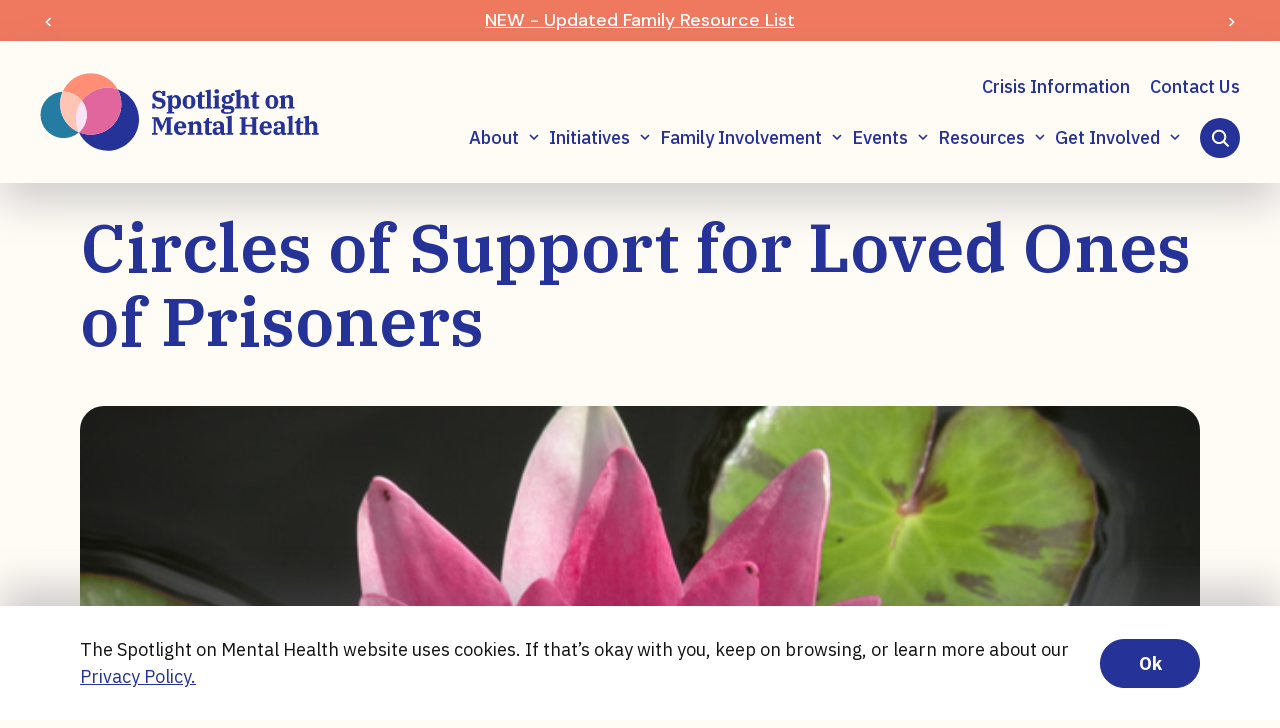

--- FILE ---
content_type: text/html; charset=UTF-8
request_url: https://spotlightonmentalhealth.com/circles-of-support-for-loved-ones-of-prisoners/
body_size: 48722
content:
<!doctype html><html lang="en-CA"><head> <script type="text/javascript">
/* <![CDATA[ */
var gform;gform||(document.addEventListener("gform_main_scripts_loaded",function(){gform.scriptsLoaded=!0}),document.addEventListener("gform/theme/scripts_loaded",function(){gform.themeScriptsLoaded=!0}),window.addEventListener("DOMContentLoaded",function(){gform.domLoaded=!0}),gform={domLoaded:!1,scriptsLoaded:!1,themeScriptsLoaded:!1,isFormEditor:()=>"function"==typeof InitializeEditor,callIfLoaded:function(o){return!(!gform.domLoaded||!gform.scriptsLoaded||!gform.themeScriptsLoaded&&!gform.isFormEditor()||(gform.isFormEditor()&&console.warn("The use of gform.initializeOnLoaded() is deprecated in the form editor context and will be removed in Gravity Forms 3.1."),o(),0))},initializeOnLoaded:function(o){gform.callIfLoaded(o)||(document.addEventListener("gform_main_scripts_loaded",()=>{gform.scriptsLoaded=!0,gform.callIfLoaded(o)}),document.addEventListener("gform/theme/scripts_loaded",()=>{gform.themeScriptsLoaded=!0,gform.callIfLoaded(o)}),window.addEventListener("DOMContentLoaded",()=>{gform.domLoaded=!0,gform.callIfLoaded(o)}))},hooks:{action:{},filter:{}},addAction:function(o,r,e,t){gform.addHook("action",o,r,e,t)},addFilter:function(o,r,e,t){gform.addHook("filter",o,r,e,t)},doAction:function(o){gform.doHook("action",o,arguments)},applyFilters:function(o){return gform.doHook("filter",o,arguments)},removeAction:function(o,r){gform.removeHook("action",o,r)},removeFilter:function(o,r,e){gform.removeHook("filter",o,r,e)},addHook:function(o,r,e,t,n){null==gform.hooks[o][r]&&(gform.hooks[o][r]=[]);var d=gform.hooks[o][r];null==n&&(n=r+"_"+d.length),gform.hooks[o][r].push({tag:n,callable:e,priority:t=null==t?10:t})},doHook:function(r,o,e){var t;if(e=Array.prototype.slice.call(e,1),null!=gform.hooks[r][o]&&((o=gform.hooks[r][o]).sort(function(o,r){return o.priority-r.priority}),o.forEach(function(o){"function"!=typeof(t=o.callable)&&(t=window[t]),"action"==r?t.apply(null,e):e[0]=t.apply(null,e)})),"filter"==r)return e[0]},removeHook:function(o,r,t,n){var e;null!=gform.hooks[o][r]&&(e=(e=gform.hooks[o][r]).filter(function(o,r,e){return!!(null!=n&&n!=o.tag||null!=t&&t!=o.priority)}),gform.hooks[o][r]=e)}});
/* ]]> */
</script>
<meta charset="UTF-8" /><meta name="viewport" content="width=device-width, initial-scale=1" /><meta name='robots' content='index, follow, max-image-preview:large, max-snippet:-1, max-video-preview:-1' /><title>Circles of Support for Loved Ones of Prisoners |</title><meta name="description" content="A support group for those with incarcerated loved ones What:  A non-profit support group coordinated by volunteers that is run through the John Howard" /><link rel="canonical" href="https://spotlightonmentalhealth.com/circles-of-support-for-loved-ones-of-prisoners/" /><meta property="og:locale" content="en_US" /><meta property="og:type" content="article" /><meta property="og:title" content="Circles of Support for Loved Ones of Prisoners |" /><meta property="og:description" content="A support group for those with incarcerated loved ones What:  A non-profit support group coordinated by volunteers that is run through the John Howard" /><meta property="og:url" content="https://spotlightonmentalhealth.com/circles-of-support-for-loved-ones-of-prisoners/" /><meta property="og:site_name" content="Spotlight on Mental Health" /><meta property="article:publisher" content="https://www.facebook.com/spotlightmentalhealth" /><meta property="article:published_time" content="2016-05-10T00:22:12+00:00" /><meta property="article:modified_time" content="2023-05-29T22:27:36+00:00" /><meta property="og:image" content="https://spotlightonmentalhealth.com/wp-content/uploads/2023/02/geoff_s-large-1.jpg" /><meta property="og:image:width" content="663" /><meta property="og:image:height" content="497" /><meta property="og:image:type" content="image/jpeg" /><meta name="author" content="Spotlight On Mental Health" /><meta name="twitter:card" content="summary_large_image" /><meta name="twitter:creator" content="@spotlight_mh" /><meta name="twitter:site" content="@spotlight_mh" /> <script type="application/ld+json" class="yoast-schema-graph">{"@context":"https://schema.org","@graph":[{"@type":"Article","@id":"https://spotlightonmentalhealth.com/circles-of-support-for-loved-ones-of-prisoners/#article","isPartOf":{"@id":"https://spotlightonmentalhealth.com/circles-of-support-for-loved-ones-of-prisoners/"},"author":{"name":"Spotlight On Mental Health","@id":"https://spotlightonmentalhealth.com/#/schema/person/50c64342acb8f1c5a7f8aaca14291ab4"},"headline":"Circles of Support for Loved Ones of Prisoners","datePublished":"2016-05-10T00:22:12+00:00","dateModified":"2023-05-29T22:27:36+00:00","mainEntityOfPage":{"@id":"https://spotlightonmentalhealth.com/circles-of-support-for-loved-ones-of-prisoners/"},"wordCount":338,"publisher":{"@id":"https://spotlightonmentalhealth.com/#organization"},"image":{"@id":"https://spotlightonmentalhealth.com/circles-of-support-for-loved-ones-of-prisoners/#primaryimage"},"thumbnailUrl":"https://spotlightonmentalhealth.com/wp-content/uploads/2023/02/geoff_s-large-1.jpg","articleSection":["Recovery"],"inLanguage":"en-CA"},{"@type":"WebPage","@id":"https://spotlightonmentalhealth.com/circles-of-support-for-loved-ones-of-prisoners/","url":"https://spotlightonmentalhealth.com/circles-of-support-for-loved-ones-of-prisoners/","name":"Circles of Support for Loved Ones of Prisoners |","isPartOf":{"@id":"https://spotlightonmentalhealth.com/#website"},"primaryImageOfPage":{"@id":"https://spotlightonmentalhealth.com/circles-of-support-for-loved-ones-of-prisoners/#primaryimage"},"image":{"@id":"https://spotlightonmentalhealth.com/circles-of-support-for-loved-ones-of-prisoners/#primaryimage"},"thumbnailUrl":"https://spotlightonmentalhealth.com/wp-content/uploads/2023/02/geoff_s-large-1.jpg","datePublished":"2016-05-10T00:22:12+00:00","dateModified":"2023-05-29T22:27:36+00:00","description":"A support group for those with incarcerated loved ones What:  A non-profit support group coordinated by volunteers that is run through the John Howard","breadcrumb":{"@id":"https://spotlightonmentalhealth.com/circles-of-support-for-loved-ones-of-prisoners/#breadcrumb"},"inLanguage":"en-CA","potentialAction":[{"@type":"ReadAction","target":["https://spotlightonmentalhealth.com/circles-of-support-for-loved-ones-of-prisoners/"]}]},{"@type":"ImageObject","inLanguage":"en-CA","@id":"https://spotlightonmentalhealth.com/circles-of-support-for-loved-ones-of-prisoners/#primaryimage","url":"https://spotlightonmentalhealth.com/wp-content/uploads/2023/02/geoff_s-large-1.jpg","contentUrl":"https://spotlightonmentalhealth.com/wp-content/uploads/2023/02/geoff_s-large-1.jpg","width":663,"height":497,"caption":"The Lotus is a sacred flower for Buddhists. Mindfulness practice, inherited from the Buddhist tradition, is increasingly being employed in Western psychology to alleviate a variety of mental and physical conditions. I took a course in mindfulness meditation at Strathcona Mental Health to help relieve depression and stress, and I associate this lotus flower with mindfulness meditation and wellness. Geoff"},{"@type":"BreadcrumbList","@id":"https://spotlightonmentalhealth.com/circles-of-support-for-loved-ones-of-prisoners/#breadcrumb","itemListElement":[{"@type":"ListItem","position":1,"name":"Home","item":"https://spotlightonmentalhealth.com/"},{"@type":"ListItem","position":2,"name":"Circles of Support for Loved Ones of Prisoners"}]},{"@type":"WebSite","@id":"https://spotlightonmentalhealth.com/#website","url":"https://spotlightonmentalhealth.com/","name":"Spotlight on Mental Health","description":"Issues, Events and Ideas that Sustain Our Community.","publisher":{"@id":"https://spotlightonmentalhealth.com/#organization"},"alternateName":"SMH","potentialAction":[{"@type":"SearchAction","target":{"@type":"EntryPoint","urlTemplate":"https://spotlightonmentalhealth.com/?s={search_term_string}"},"query-input":{"@type":"PropertyValueSpecification","valueRequired":true,"valueName":"search_term_string"}}],"inLanguage":"en-CA"},{"@type":"Organization","@id":"https://spotlightonmentalhealth.com/#organization","name":"Spotlight on Mental Health","alternateName":"Issues, Events and Ideas that Sustain Our Community.","url":"https://spotlightonmentalhealth.com/","logo":{"@type":"ImageObject","inLanguage":"en-CA","@id":"https://spotlightonmentalhealth.com/#/schema/logo/image/","url":"https://spotlightonmentalhealth.com/wp-content/uploads/2023/03/Spotlight-on-Mental-Health-logo.png","contentUrl":"https://spotlightonmentalhealth.com/wp-content/uploads/2023/03/Spotlight-on-Mental-Health-logo.png","width":"328","height":"91","caption":"Spotlight on Mental Health"},"image":{"@id":"https://spotlightonmentalhealth.com/#/schema/logo/image/"},"sameAs":["https://www.facebook.com/spotlightmentalhealth","https://x.com/spotlight_mh"]},{"@type":"Person","@id":"https://spotlightonmentalhealth.com/#/schema/person/50c64342acb8f1c5a7f8aaca14291ab4","name":"Spotlight On Mental Health"}]}</script> <link rel='dns-prefetch' href='//fonts.googleapis.com' /><link rel="alternate" type="application/rss+xml" title="Spotlight on Mental Health &raquo; Circles of Support for Loved Ones of Prisoners Comments Feed" href="https://spotlightonmentalhealth.com/circles-of-support-for-loved-ones-of-prisoners/feed/" /><link rel="alternate" title="oEmbed (JSON)" type="application/json+oembed" href="https://spotlightonmentalhealth.com/wp-json/oembed/1.0/embed?url=https%3A%2F%2Fspotlightonmentalhealth.com%2Fcircles-of-support-for-loved-ones-of-prisoners%2F" /><link rel="alternate" title="oEmbed (XML)" type="text/xml+oembed" href="https://spotlightonmentalhealth.com/wp-json/oembed/1.0/embed?url=https%3A%2F%2Fspotlightonmentalhealth.com%2Fcircles-of-support-for-loved-ones-of-prisoners%2F&#038;format=xml" /><style id='wp-img-auto-sizes-contain-inline-css' type='text/css'>img:is([sizes=auto i],[sizes^="auto," i]){contain-intrinsic-size:3000px 1500px}
/*# sourceURL=wp-img-auto-sizes-contain-inline-css */</style><link rel='stylesheet' id='mec-select2-style-css' href='https://spotlightonmentalhealth.com/wp-content/plugins/modern-events-calendar/assets/packages/select2/select2.min.css?ver=7.29.0' type='text/css' media='all' /><link rel='stylesheet' id='mec-font-icons-css' href='https://spotlightonmentalhealth.com/wp-content/cache/autoptimize/autoptimize_single_a6133545808891995d376d84d0886139.php?ver=7.29.0' type='text/css' media='all' /><link rel='stylesheet' id='mec-frontend-style-css' href='https://spotlightonmentalhealth.com/wp-content/plugins/modern-events-calendar/assets/css/frontend.min.css?ver=7.29.0' type='text/css' media='all' /><link rel='stylesheet' id='mec-tooltip-style-css' href='https://spotlightonmentalhealth.com/wp-content/cache/autoptimize/autoptimize_single_b15ef24270546e5fe896d3ea387ea134.php?ver=7.29.0' type='text/css' media='all' /><link rel='stylesheet' id='mec-tooltip-shadow-style-css' href='https://spotlightonmentalhealth.com/wp-content/plugins/modern-events-calendar/assets/packages/tooltip/tooltipster-sideTip-shadow.min.css?ver=7.29.0' type='text/css' media='all' /><link rel='stylesheet' id='featherlight-css' href='https://spotlightonmentalhealth.com/wp-content/cache/autoptimize/autoptimize_single_513382a9289a46f26896cd7c42ae34dc.php?ver=7.29.0' type='text/css' media='all' /><link rel='stylesheet' id='mec-lity-style-css' href='https://spotlightonmentalhealth.com/wp-content/plugins/modern-events-calendar/assets/packages/lity/lity.min.css?ver=7.29.0' type='text/css' media='all' /><link rel='stylesheet' id='mec-general-calendar-style-css' href='https://spotlightonmentalhealth.com/wp-content/cache/autoptimize/autoptimize_single_9672918567ade9e4391f6391ad3620d8.php?ver=7.29.0' type='text/css' media='all' /><style id='wp-emoji-styles-inline-css' type='text/css'>img.wp-smiley, img.emoji {
		display: inline !important;
		border: none !important;
		box-shadow: none !important;
		height: 1em !important;
		width: 1em !important;
		margin: 0 0.07em !important;
		vertical-align: -0.1em !important;
		background: none !important;
		padding: 0 !important;
	}
/*# sourceURL=wp-emoji-styles-inline-css */</style><style id='wp-block-library-inline-css' type='text/css'>:root{--wp-block-synced-color:#7a00df;--wp-block-synced-color--rgb:122,0,223;--wp-bound-block-color:var(--wp-block-synced-color);--wp-editor-canvas-background:#ddd;--wp-admin-theme-color:#007cba;--wp-admin-theme-color--rgb:0,124,186;--wp-admin-theme-color-darker-10:#006ba1;--wp-admin-theme-color-darker-10--rgb:0,107,160.5;--wp-admin-theme-color-darker-20:#005a87;--wp-admin-theme-color-darker-20--rgb:0,90,135;--wp-admin-border-width-focus:2px}@media (min-resolution:192dpi){:root{--wp-admin-border-width-focus:1.5px}}.wp-element-button{cursor:pointer}:root .has-very-light-gray-background-color{background-color:#eee}:root .has-very-dark-gray-background-color{background-color:#313131}:root .has-very-light-gray-color{color:#eee}:root .has-very-dark-gray-color{color:#313131}:root .has-vivid-green-cyan-to-vivid-cyan-blue-gradient-background{background:linear-gradient(135deg,#00d084,#0693e3)}:root .has-purple-crush-gradient-background{background:linear-gradient(135deg,#34e2e4,#4721fb 50%,#ab1dfe)}:root .has-hazy-dawn-gradient-background{background:linear-gradient(135deg,#faaca8,#dad0ec)}:root .has-subdued-olive-gradient-background{background:linear-gradient(135deg,#fafae1,#67a671)}:root .has-atomic-cream-gradient-background{background:linear-gradient(135deg,#fdd79a,#004a59)}:root .has-nightshade-gradient-background{background:linear-gradient(135deg,#330968,#31cdcf)}:root .has-midnight-gradient-background{background:linear-gradient(135deg,#020381,#2874fc)}:root{--wp--preset--font-size--normal:16px;--wp--preset--font-size--huge:42px}.has-regular-font-size{font-size:1em}.has-larger-font-size{font-size:2.625em}.has-normal-font-size{font-size:var(--wp--preset--font-size--normal)}.has-huge-font-size{font-size:var(--wp--preset--font-size--huge)}.has-text-align-center{text-align:center}.has-text-align-left{text-align:left}.has-text-align-right{text-align:right}.has-fit-text{white-space:nowrap!important}#end-resizable-editor-section{display:none}.aligncenter{clear:both}.items-justified-left{justify-content:flex-start}.items-justified-center{justify-content:center}.items-justified-right{justify-content:flex-end}.items-justified-space-between{justify-content:space-between}.screen-reader-text{border:0;clip-path:inset(50%);height:1px;margin:-1px;overflow:hidden;padding:0;position:absolute;width:1px;word-wrap:normal!important}.screen-reader-text:focus{background-color:#ddd;clip-path:none;color:#444;display:block;font-size:1em;height:auto;left:5px;line-height:normal;padding:15px 23px 14px;text-decoration:none;top:5px;width:auto;z-index:100000}html :where(.has-border-color){border-style:solid}html :where([style*=border-top-color]){border-top-style:solid}html :where([style*=border-right-color]){border-right-style:solid}html :where([style*=border-bottom-color]){border-bottom-style:solid}html :where([style*=border-left-color]){border-left-style:solid}html :where([style*=border-width]){border-style:solid}html :where([style*=border-top-width]){border-top-style:solid}html :where([style*=border-right-width]){border-right-style:solid}html :where([style*=border-bottom-width]){border-bottom-style:solid}html :where([style*=border-left-width]){border-left-style:solid}html :where(img[class*=wp-image-]){height:auto;max-width:100%}:where(figure){margin:0 0 1em}html :where(.is-position-sticky){--wp-admin--admin-bar--position-offset:var(--wp-admin--admin-bar--height,0px)}@media screen and (max-width:600px){html :where(.is-position-sticky){--wp-admin--admin-bar--position-offset:0px}}

/*# sourceURL=wp-block-library-inline-css */</style><style id='wp-block-spacer-inline-css' type='text/css'>.wp-block-spacer{clear:both}
/*# sourceURL=https://spotlightonmentalhealth.com/wp-includes/blocks/spacer/style.min.css */</style><style id='global-styles-inline-css' type='text/css'>:root{--wp--preset--aspect-ratio--square: 1;--wp--preset--aspect-ratio--4-3: 4/3;--wp--preset--aspect-ratio--3-4: 3/4;--wp--preset--aspect-ratio--3-2: 3/2;--wp--preset--aspect-ratio--2-3: 2/3;--wp--preset--aspect-ratio--16-9: 16/9;--wp--preset--aspect-ratio--9-16: 9/16;--wp--preset--color--black: #000000;--wp--preset--color--cyan-bluish-gray: #abb8c3;--wp--preset--color--white: #ffffff;--wp--preset--color--pale-pink: #f78da7;--wp--preset--color--vivid-red: #cf2e2e;--wp--preset--color--luminous-vivid-orange: #ff6900;--wp--preset--color--luminous-vivid-amber: #fcb900;--wp--preset--color--light-green-cyan: #7bdcb5;--wp--preset--color--vivid-green-cyan: #00d084;--wp--preset--color--pale-cyan-blue: #8ed1fc;--wp--preset--color--vivid-cyan-blue: #0693e3;--wp--preset--color--vivid-purple: #9b51e0;--wp--preset--gradient--vivid-cyan-blue-to-vivid-purple: linear-gradient(135deg,rgb(6,147,227) 0%,rgb(155,81,224) 100%);--wp--preset--gradient--light-green-cyan-to-vivid-green-cyan: linear-gradient(135deg,rgb(122,220,180) 0%,rgb(0,208,130) 100%);--wp--preset--gradient--luminous-vivid-amber-to-luminous-vivid-orange: linear-gradient(135deg,rgb(252,185,0) 0%,rgb(255,105,0) 100%);--wp--preset--gradient--luminous-vivid-orange-to-vivid-red: linear-gradient(135deg,rgb(255,105,0) 0%,rgb(207,46,46) 100%);--wp--preset--gradient--very-light-gray-to-cyan-bluish-gray: linear-gradient(135deg,rgb(238,238,238) 0%,rgb(169,184,195) 100%);--wp--preset--gradient--cool-to-warm-spectrum: linear-gradient(135deg,rgb(74,234,220) 0%,rgb(151,120,209) 20%,rgb(207,42,186) 40%,rgb(238,44,130) 60%,rgb(251,105,98) 80%,rgb(254,248,76) 100%);--wp--preset--gradient--blush-light-purple: linear-gradient(135deg,rgb(255,206,236) 0%,rgb(152,150,240) 100%);--wp--preset--gradient--blush-bordeaux: linear-gradient(135deg,rgb(254,205,165) 0%,rgb(254,45,45) 50%,rgb(107,0,62) 100%);--wp--preset--gradient--luminous-dusk: linear-gradient(135deg,rgb(255,203,112) 0%,rgb(199,81,192) 50%,rgb(65,88,208) 100%);--wp--preset--gradient--pale-ocean: linear-gradient(135deg,rgb(255,245,203) 0%,rgb(182,227,212) 50%,rgb(51,167,181) 100%);--wp--preset--gradient--electric-grass: linear-gradient(135deg,rgb(202,248,128) 0%,rgb(113,206,126) 100%);--wp--preset--gradient--midnight: linear-gradient(135deg,rgb(2,3,129) 0%,rgb(40,116,252) 100%);--wp--preset--font-size--small: 13px;--wp--preset--font-size--medium: 20px;--wp--preset--font-size--large: 36px;--wp--preset--font-size--x-large: 42px;--wp--preset--spacing--20: 0.44rem;--wp--preset--spacing--30: 0.67rem;--wp--preset--spacing--40: 1rem;--wp--preset--spacing--50: 1.5rem;--wp--preset--spacing--60: 2.25rem;--wp--preset--spacing--70: 3.38rem;--wp--preset--spacing--80: 5.06rem;--wp--preset--shadow--natural: 6px 6px 9px rgba(0, 0, 0, 0.2);--wp--preset--shadow--deep: 12px 12px 50px rgba(0, 0, 0, 0.4);--wp--preset--shadow--sharp: 6px 6px 0px rgba(0, 0, 0, 0.2);--wp--preset--shadow--outlined: 6px 6px 0px -3px rgb(255, 255, 255), 6px 6px rgb(0, 0, 0);--wp--preset--shadow--crisp: 6px 6px 0px rgb(0, 0, 0);}:where(.is-layout-flex){gap: 0.5em;}:where(.is-layout-grid){gap: 0.5em;}body .is-layout-flex{display: flex;}.is-layout-flex{flex-wrap: wrap;align-items: center;}.is-layout-flex > :is(*, div){margin: 0;}body .is-layout-grid{display: grid;}.is-layout-grid > :is(*, div){margin: 0;}:where(.wp-block-columns.is-layout-flex){gap: 2em;}:where(.wp-block-columns.is-layout-grid){gap: 2em;}:where(.wp-block-post-template.is-layout-flex){gap: 1.25em;}:where(.wp-block-post-template.is-layout-grid){gap: 1.25em;}.has-black-color{color: var(--wp--preset--color--black) !important;}.has-cyan-bluish-gray-color{color: var(--wp--preset--color--cyan-bluish-gray) !important;}.has-white-color{color: var(--wp--preset--color--white) !important;}.has-pale-pink-color{color: var(--wp--preset--color--pale-pink) !important;}.has-vivid-red-color{color: var(--wp--preset--color--vivid-red) !important;}.has-luminous-vivid-orange-color{color: var(--wp--preset--color--luminous-vivid-orange) !important;}.has-luminous-vivid-amber-color{color: var(--wp--preset--color--luminous-vivid-amber) !important;}.has-light-green-cyan-color{color: var(--wp--preset--color--light-green-cyan) !important;}.has-vivid-green-cyan-color{color: var(--wp--preset--color--vivid-green-cyan) !important;}.has-pale-cyan-blue-color{color: var(--wp--preset--color--pale-cyan-blue) !important;}.has-vivid-cyan-blue-color{color: var(--wp--preset--color--vivid-cyan-blue) !important;}.has-vivid-purple-color{color: var(--wp--preset--color--vivid-purple) !important;}.has-black-background-color{background-color: var(--wp--preset--color--black) !important;}.has-cyan-bluish-gray-background-color{background-color: var(--wp--preset--color--cyan-bluish-gray) !important;}.has-white-background-color{background-color: var(--wp--preset--color--white) !important;}.has-pale-pink-background-color{background-color: var(--wp--preset--color--pale-pink) !important;}.has-vivid-red-background-color{background-color: var(--wp--preset--color--vivid-red) !important;}.has-luminous-vivid-orange-background-color{background-color: var(--wp--preset--color--luminous-vivid-orange) !important;}.has-luminous-vivid-amber-background-color{background-color: var(--wp--preset--color--luminous-vivid-amber) !important;}.has-light-green-cyan-background-color{background-color: var(--wp--preset--color--light-green-cyan) !important;}.has-vivid-green-cyan-background-color{background-color: var(--wp--preset--color--vivid-green-cyan) !important;}.has-pale-cyan-blue-background-color{background-color: var(--wp--preset--color--pale-cyan-blue) !important;}.has-vivid-cyan-blue-background-color{background-color: var(--wp--preset--color--vivid-cyan-blue) !important;}.has-vivid-purple-background-color{background-color: var(--wp--preset--color--vivid-purple) !important;}.has-black-border-color{border-color: var(--wp--preset--color--black) !important;}.has-cyan-bluish-gray-border-color{border-color: var(--wp--preset--color--cyan-bluish-gray) !important;}.has-white-border-color{border-color: var(--wp--preset--color--white) !important;}.has-pale-pink-border-color{border-color: var(--wp--preset--color--pale-pink) !important;}.has-vivid-red-border-color{border-color: var(--wp--preset--color--vivid-red) !important;}.has-luminous-vivid-orange-border-color{border-color: var(--wp--preset--color--luminous-vivid-orange) !important;}.has-luminous-vivid-amber-border-color{border-color: var(--wp--preset--color--luminous-vivid-amber) !important;}.has-light-green-cyan-border-color{border-color: var(--wp--preset--color--light-green-cyan) !important;}.has-vivid-green-cyan-border-color{border-color: var(--wp--preset--color--vivid-green-cyan) !important;}.has-pale-cyan-blue-border-color{border-color: var(--wp--preset--color--pale-cyan-blue) !important;}.has-vivid-cyan-blue-border-color{border-color: var(--wp--preset--color--vivid-cyan-blue) !important;}.has-vivid-purple-border-color{border-color: var(--wp--preset--color--vivid-purple) !important;}.has-vivid-cyan-blue-to-vivid-purple-gradient-background{background: var(--wp--preset--gradient--vivid-cyan-blue-to-vivid-purple) !important;}.has-light-green-cyan-to-vivid-green-cyan-gradient-background{background: var(--wp--preset--gradient--light-green-cyan-to-vivid-green-cyan) !important;}.has-luminous-vivid-amber-to-luminous-vivid-orange-gradient-background{background: var(--wp--preset--gradient--luminous-vivid-amber-to-luminous-vivid-orange) !important;}.has-luminous-vivid-orange-to-vivid-red-gradient-background{background: var(--wp--preset--gradient--luminous-vivid-orange-to-vivid-red) !important;}.has-very-light-gray-to-cyan-bluish-gray-gradient-background{background: var(--wp--preset--gradient--very-light-gray-to-cyan-bluish-gray) !important;}.has-cool-to-warm-spectrum-gradient-background{background: var(--wp--preset--gradient--cool-to-warm-spectrum) !important;}.has-blush-light-purple-gradient-background{background: var(--wp--preset--gradient--blush-light-purple) !important;}.has-blush-bordeaux-gradient-background{background: var(--wp--preset--gradient--blush-bordeaux) !important;}.has-luminous-dusk-gradient-background{background: var(--wp--preset--gradient--luminous-dusk) !important;}.has-pale-ocean-gradient-background{background: var(--wp--preset--gradient--pale-ocean) !important;}.has-electric-grass-gradient-background{background: var(--wp--preset--gradient--electric-grass) !important;}.has-midnight-gradient-background{background: var(--wp--preset--gradient--midnight) !important;}.has-small-font-size{font-size: var(--wp--preset--font-size--small) !important;}.has-medium-font-size{font-size: var(--wp--preset--font-size--medium) !important;}.has-large-font-size{font-size: var(--wp--preset--font-size--large) !important;}.has-x-large-font-size{font-size: var(--wp--preset--font-size--x-large) !important;}
/*# sourceURL=global-styles-inline-css */</style><style id='classic-theme-styles-inline-css' type='text/css'>/*! This file is auto-generated */
.wp-block-button__link{color:#fff;background-color:#32373c;border-radius:9999px;box-shadow:none;text-decoration:none;padding:calc(.667em + 2px) calc(1.333em + 2px);font-size:1.125em}.wp-block-file__button{background:#32373c;color:#fff;text-decoration:none}
/*# sourceURL=/wp-includes/css/classic-themes.min.css */</style><link rel='stylesheet' id='mec-virtual-style-css' href='https://spotlightonmentalhealth.com/wp-content/cache/autoptimize/autoptimize_single_212219aa898cdb3656563a9775a56560.php?ver=6.9' type='text/css' media='all' /><link rel='stylesheet' id='waiting-list-frontend-styles-css' href='https://spotlightonmentalhealth.com/wp-content/cache/autoptimize/autoptimize_single_9d66a2fe3b74305725286260e2613e70.php?ver=1.5.0' type='text/css' media='all' /><link rel='stylesheet' id='woocommerce-layout-css' href='https://spotlightonmentalhealth.com/wp-content/cache/autoptimize/autoptimize_single_e98f5279cacaef826050eb2595082e77.php?ver=10.4.3' type='text/css' media='all' /><link rel='stylesheet' id='woocommerce-smallscreen-css' href='https://spotlightonmentalhealth.com/wp-content/cache/autoptimize/autoptimize_single_59d266c0ea580aae1113acb3761f7ad5.php?ver=10.4.3' type='text/css' media='only screen and (max-width: 768px)' /><link rel='stylesheet' id='woocommerce-general-css' href='https://spotlightonmentalhealth.com/wp-content/cache/autoptimize/autoptimize_single_0a5cfa15a1c3bce6319a071a84e71e83.php?ver=10.4.3' type='text/css' media='all' /><style id='woocommerce-inline-inline-css' type='text/css'>.woocommerce form .form-row .required { visibility: visible; }
/*# sourceURL=woocommerce-inline-inline-css */</style><link rel='stylesheet' id='font-ibmserif-css' href='https://fonts.googleapis.com/css2?family=IBM+Plex+Serif%3Awght%40400%3B500%3B600%3B700&#038;display=swap&#038;ver=6.9.1747899702' type='text/css' media='all' /><link rel='stylesheet' id='font-ibmsans-css' href='https://fonts.googleapis.com/css2?family=IBM+Plex+Sans%3Awght%40400%3B500%3B700&#038;display=swap&#038;ver=6.9.1747899702' type='text/css' media='all' /><link rel='stylesheet' id='font-dmsans-css' href='https://fonts.googleapis.com/css2?family=DM+Sans%3Awght%40400%3B500%3B700&#038;display=swap&#038;ver=6.9.1747899702' type='text/css' media='all' /><link rel='stylesheet' id='font-montserrat-css' href='https://fonts.googleapis.com/css2?family=Montserrat%3Awght%40400%3B500%3B700&#038;display=swap&#038;ver=6.9.1747899702' type='text/css' media='all' /><link rel='stylesheet' id='main-css-css' href='https://spotlightonmentalhealth.com/wp-content/cache/autoptimize/autoptimize_single_0e345cf0c4aaf5c99db79dcfa070e2e6.php?ver=6.9.1747899702' type='text/css' media='all' /> <script type="text/javascript" src="https://spotlightonmentalhealth.com/wp-includes/js/jquery/jquery.min.js?ver=3.7.1" id="jquery-core-js"></script> <script defer type="text/javascript" src="https://spotlightonmentalhealth.com/wp-includes/js/jquery/jquery-migrate.min.js?ver=3.4.1" id="jquery-migrate-js"></script> <script type="text/javascript" src="https://spotlightonmentalhealth.com/wp-content/plugins/woocommerce/assets/js/jquery-blockui/jquery.blockUI.min.js?ver=2.7.0-wc.10.4.3" id="wc-jquery-blockui-js" defer="defer" data-wp-strategy="defer"></script> <script defer id="wc-add-to-cart-js-extra" src="[data-uri]"></script> <script type="text/javascript" src="https://spotlightonmentalhealth.com/wp-content/plugins/woocommerce/assets/js/frontend/add-to-cart.min.js?ver=10.4.3" id="wc-add-to-cart-js" defer="defer" data-wp-strategy="defer"></script> <script type="text/javascript" src="https://spotlightonmentalhealth.com/wp-content/plugins/woocommerce/assets/js/js-cookie/js.cookie.min.js?ver=2.1.4-wc.10.4.3" id="wc-js-cookie-js" defer="defer" data-wp-strategy="defer"></script> <script defer id="woocommerce-js-extra" src="[data-uri]"></script> <script type="text/javascript" src="https://spotlightonmentalhealth.com/wp-content/plugins/woocommerce/assets/js/frontend/woocommerce.min.js?ver=10.4.3" id="woocommerce-js" defer="defer" data-wp-strategy="defer"></script> <link rel="https://api.w.org/" href="https://spotlightonmentalhealth.com/wp-json/" /><link rel="alternate" title="JSON" type="application/json" href="https://spotlightonmentalhealth.com/wp-json/wp/v2/posts/15503" /><link rel="EditURI" type="application/rsd+xml" title="RSD" href="https://spotlightonmentalhealth.com/xmlrpc.php?rsd" /><meta name="generator" content="WordPress 6.9" /><meta name="generator" content="WooCommerce 10.4.3" /><link rel='shortlink' href='https://spotlightonmentalhealth.com/?p=15503' />  <script defer src="[data-uri]"></script> 
<style type="text/css">/* Add note below the Phone Number field */
#billing_phone_field::after {
    content: "If you require any special considerations or support, please contact us: info@spotlightonmentalhealth.com";
    display: block;
    margin-top: 15px;
    font-size: 22px;
    color: inherit;
    font-weight: bold;
}</style>
<style type="text/css">/* Hide "Special considerations (mobility)" field */
#billing__billing__billing_special_concerns_field,
label[for="billing__billing__billing_special_concerns"],
#billing__billing__billing_special_concerns,
textarea[name="billing__billing__billing_special_concerns"] {
  display: none !important;
  visibility: hidden !important;
}

/* Hide "How did you hear about Spotlight on Mental Health" field */
#billing__billing__billing_referral_method_field,
label[for="billing__billing__billing_referral_method"],
#billing__billing__billing_referral_method,
textarea[name="billing__billing__billing_referral_method"] {
  display: none !important;
  visibility: hidden !important;
}

/* Optional: tighten vertical spacing if your theme leaves gaps */
#billing__billing__billing_special_concerns_field,
#billing__billing__billing_referral_method_field {
  height: 0 !important;
  margin: 0 !important;
  padding: 0 !important;
}</style><style>.mec-success .mec-invoice-download {
                background-color: #2CA84C;
                color: white;
                padding: 8px 25px;
                border-radius: 5px;
                line-height: 20px;
                display: block;
                text-align: center;
                margin: 20px 0 0 0;
            }</style> <script defer src="[data-uri]"></script> <meta name="google-site-verification" content="Lmp3w7GlMAU05JYECq2qTwVl5R4kYE21PIYjkGuwT_U" /> <noscript><style>.woocommerce-product-gallery{ opacity: 1 !important; }</style></noscript><link rel="icon" href="https://spotlightonmentalhealth.com/wp-content/uploads/2023/03/cropped-SMH-Fav-32x32.png" sizes="32x32" /><link rel="icon" href="https://spotlightonmentalhealth.com/wp-content/uploads/2023/03/cropped-SMH-Fav-192x192.png" sizes="192x192" /><link rel="apple-touch-icon" href="https://spotlightonmentalhealth.com/wp-content/uploads/2023/03/cropped-SMH-Fav-180x180.png" /><meta name="msapplication-TileImage" content="https://spotlightonmentalhealth.com/wp-content/uploads/2023/03/cropped-SMH-Fav-270x270.png" /><style type="text/css" id="wp-custom-css">.tribe-common .tribe-common-b2 p {
color: #253298 !important;
}

.tribe-events-content p {
color: #253298 !important;
}

.tribe-events-content ul {
color: #253298 !important;
}

.tribe-events-content ol {
color: #253298 !important;
}

.tribe-events-content h2 {
color: #253298 !important;
}

.tribe-events-content h4 {
color: #253298 !important;
}

.tribe-events-content h3 {
color: #253298 !important;
}

.tribe-events-content h1 strong {
color: #253298 !important;
}

.tribe-events-single-section-title, .tribe-events-start-time-label, .tribe-events-start-date-label, .tribe-events-event-url-label, .tribe-events-abbr, .tribe-events-start-date, .tribe-venue-tel-label, .tribe-venue-tel, .tribe-venue, .tribe-street-address, .tribe-locality, .tribe-country-name {
color: #253298 !important;
}

.tribe-events-back a {
color: #253298 !important;
}

.tribe-events-back a:hover {
color: #EF795F !important;
}

.tribe-events button.tribe-events-c-top-bar__datepicker-button {
color: #253298 !important;
}

.tribe-events-calendar-list__event-venue-address {
color: #253298 !important;
}

.tribe-common .tribe-common-b2 {
color: #253298 !important;
}

.tribe-common .tribe-common-h7, .tribe-common .tribe-common-h8 {
color: #253298 !important;
}

.tribe-events .tribe-events-calendar-list__event-date-tag-weekday {
color: #253298 !important;
}

.tribe-common .tribe-common-h5, .tribe-common .tribe-common-h6
{
color: #253298 !important;
}</style><style>:root,::before,::after{--mec-color-skin: #253298;--mec-color-skin-rgba-1: rgba(37,50,152,.25);--mec-color-skin-rgba-2: rgba(37,50,152,.5);--mec-color-skin-rgba-3: rgba(37,50,152,.75);--mec-color-skin-rgba-4: rgba(37,50,152,.11);--mec-primary-border-radius: ;--mec-secondary-border-radius: ;--mec-container-normal-width: 1140px;--mec-container-large-width: 1690px;--mec-fes-main-color: #40d9f1;--mec-fes-main-color-rgba-1: rgba(64, 217, 241, 0.12);--mec-fes-main-color-rgba-2: rgba(64, 217, 241, 0.23);--mec-fes-main-color-rgba-3: rgba(64, 217, 241, 0.03);--mec-fes-main-color-rgba-4: rgba(64, 217, 241, 0.3);--mec-fes-main-color-rgba-5: rgb(64 217 241 / 7%);--mec-fes-main-color-rgba-6: rgba(64, 217, 241, 0.2);</style><link rel='stylesheet' id='wc-blocks-style-css' href='https://spotlightonmentalhealth.com/wp-content/cache/autoptimize/autoptimize_single_e2d671c403c7e2bd09b3b298c748d0db.php?ver=wc-10.4.3' type='text/css' media='all' /><link rel='stylesheet' id='gform_basic-css' href='https://spotlightonmentalhealth.com/wp-content/plugins/gravityforms/assets/css/dist/basic.min.css?ver=2.9.25' type='text/css' media='all' /><link rel='stylesheet' id='gform_theme_components-css' href='https://spotlightonmentalhealth.com/wp-content/plugins/gravityforms/assets/css/dist/theme-components.min.css?ver=2.9.25' type='text/css' media='all' /><link rel='stylesheet' id='gform_theme-css' href='https://spotlightonmentalhealth.com/wp-content/plugins/gravityforms/assets/css/dist/theme.min.css?ver=2.9.25' type='text/css' media='all' /><link rel='stylesheet' id='block-acf-content-graphic-css' href='https://spotlightonmentalhealth.com/wp-content/cache/autoptimize/autoptimize_single_8452889d3cabab44eaf66f87a9f265d7.php?v=1746822212&#038;ver=6.7.0.2' type='text/css' media='all' /><link rel='stylesheet' id='block-acf-related-posts-css' href='https://spotlightonmentalhealth.com/wp-content/cache/autoptimize/autoptimize_single_d571141666155d614f888e912398f9dc.php?v=1746822204&#038;ver=6.7.0.2' type='text/css' media='all' /><link rel='stylesheet' id='block-acf-social-media-css' href='https://spotlightonmentalhealth.com/wp-content/cache/autoptimize/autoptimize_single_7d61fcc29a8bf7197375b83620a9d87b.php?v=1746822186&#038;ver=6.7.0.2' type='text/css' media='all' /></head><body class="wp-singular post-template-default single single-post postid-15503 single-format-standard wp-theme-mm-lds theme-mm-lds mec-theme-mm-lds woocommerce-no-js"> <noscript><iframe src="https://www.googletagmanager.com/ns.html?id=GTM-NBDRTJX"
height="0" width="0" style="display:none;visibility:hidden"></iframe></noscript><div id="page" class="site"> <a href="#main-content" class="hidden">Go to content</a><div class="page-wrapper"><header class="site-header"><div class="site-header-2"><div class="container-fluid"><div class="swiper highlights-slider"><div class="swiper-wrapper"><div class="swiper-slide"> <a href="https://spotlightonmentalhealth.com/wp-content/uploads/2025/08/Resource-list-Aug-2025.pdf" target="_self"> NEW - Updated Family Resource List </a></div><div class="swiper-slide"> <a href="https://spotlightonmentalhealth.com/cif/art-grant/" target="_self"> $85 CIF Art Grant - Apply by Feb 6th! </a></div><div class="swiper-slide"> <a href="https://spotlightonmentalhealth.com/lived-experience-advisory-network-lean/" target="_self"> Looking for new members - Lived Experience Advisory Network (LEAN) </a></div><div class="swiper-slide"> <a href="https://988.ca/" target="_blank"> 9-8-8  is the new national crisis line Call or text 24/7 </a></div><div class="swiper-slide"> <a href="https://spotlightonmentalhealth.com/wp-content/uploads/2026/02/Feb-19-PWN-meeting-version-2.docx.pdf" target="_self"> Peer Work Network discusses Suicidal Ideation </a></div></div> <button class="highlights-slider-prev" aria-label="Prev"> <svg width="7" height="11" viewBox="0 0 7 11" fill="none" xmlns="http://www.w3.org/2000/svg"> <path d="M5.5 9.5L1.5 5.5L5.5 1.5" stroke="currentColor" stroke-width="1.5"/> </svg> </button> <button class="highlights-slider-next" aria-label="Next"> <svg width="7" height="11" viewBox="0 0 7 11" fill="none" xmlns="http://www.w3.org/2000/svg"> <path d="M1.5 1.5L5.5 5.5L1.5 9.5" stroke="currentColor" stroke-width="1.5"/> </svg> </button></div></div></div><div class="site-header-3"><div class="container-fluid"><div class="site-header-3-inner"> <a href="https://spotlightonmentalhealth.com" class="logo" title="Spotlight on Mental Health"> <svg width="482" height="134" viewBox="0 0 482 134" fill="none" xmlns="http://www.w3.org/2000/svg"> <path d="M87.3182 106.06C116.45 106.06 140.067 82.4438 140.067 53.3116C140.067 44.1438 137.728 35.5222 133.614 28.011C155.04 35.249 170.466 55.515 170.466 79.3839C170.466 109.324 146.194 133.596 116.254 133.596C94.3813 133.596 75.5345 120.643 66.965 101.99C73.2279 104.612 80.1039 106.06 87.3182 106.06Z" fill="#253298"/> <path d="M66.9605 101.988C47.9356 94.0222 34.5698 75.2278 34.5698 53.3116C34.5698 45.8231 36.1303 38.6991 38.9438 32.2469C17.7971 33.1936 0.943359 50.6375 0.943359 72.0178C0.943359 94.0049 18.7675 111.829 40.7546 111.829C50.7902 111.829 59.9585 108.116 66.9605 101.988Z" fill="#247CA2"/> <path d="M140.067 53.3116C140.067 82.4438 116.45 106.06 87.3183 106.06C80.104 106.06 73.228 104.612 66.9651 101.99L66.9631 101.986C75.3005 94.6886 80.5659 83.968 80.5659 72.0177C80.5659 62.8549 77.4704 54.4151 72.2681 47.6869C82.1138 34.0481 98.1471 25.1715 116.254 25.1715C122.325 25.1715 128.164 26.1697 133.614 28.0109C137.728 35.5221 140.067 44.1437 140.067 53.3116Z" fill="#E2669E"/> <path d="M66.965 101.99L66.9631 101.986L66.9605 101.988L66.965 101.99Z" fill="#FF8E75"/> <path d="M72.2681 47.687C64.987 38.2702 53.5789 32.2065 40.7546 32.2065C40.1477 32.2065 39.544 32.2201 38.9437 32.247C47.0755 13.5986 65.6746 0.56311 87.3183 0.56311C107.283 0.56311 124.656 11.6542 133.614 28.011C128.164 26.1698 122.325 25.1716 116.254 25.1716C98.1471 25.1716 82.1138 34.0481 72.2681 47.687Z" fill="#FF8E75"/> <path d="M34.5698 53.3117C34.5698 75.2278 47.9355 94.0222 66.9605 101.988C68.0029 101.076 68.9972 100.11 69.9393 99.0955C68.998 100.11 68.0045 101.074 66.9631 101.986C63.8031 95.106 62.0412 87.4507 62.0412 79.3839C62.0412 67.5497 65.8331 56.6012 72.2681 47.687C64.987 38.2703 53.5789 32.2065 40.7546 32.2065C40.1477 32.2065 39.544 32.2201 38.9437 32.247C36.1302 38.6991 34.5698 45.8232 34.5698 53.3117Z" fill="#FFC5B4"/> <path d="M80.5658 72.0178C80.5658 83.9681 75.3004 94.6886 66.9631 101.986C63.8031 95.106 62.0412 87.4507 62.0412 79.3839C62.0412 67.5497 65.8331 56.6012 72.2681 47.687C77.4703 54.4152 80.5658 62.855 80.5658 72.0178Z" fill="#FBE2F5"/> <path d="M204.865 61.5991C203.999 61.5991 203.205 61.4981 202.484 61.2961C201.791 61.1229 201.171 60.892 200.622 60.6033C200.103 60.2858 199.655 59.9539 199.28 59.6075C198.934 59.2323 198.674 58.8859 198.501 58.5684H198.327V61.0796H193.305V52.2472H198.327V54.109C198.327 55.6676 198.876 56.7789 199.973 57.4427C201.07 58.0777 202.57 58.3953 204.475 58.3953C206.467 58.3953 207.939 57.9912 208.892 57.183C209.873 56.3748 210.364 55.3212 210.364 54.0224C210.364 53.3874 210.277 52.839 210.104 52.3771C209.96 51.9153 209.7 51.5257 209.325 51.2081C208.949 50.8618 208.444 50.5731 207.809 50.3422C207.174 50.0825 206.38 49.8515 205.428 49.6495L203.48 49.2165C202.008 48.9279 200.651 48.5382 199.41 48.0476C198.198 47.528 197.158 46.8641 196.293 46.056C195.427 45.2478 194.748 44.2808 194.258 43.1551C193.796 42.0294 193.565 40.7017 193.565 39.1719C193.565 37.873 193.796 36.6896 194.258 35.6217C194.719 34.5248 195.383 33.5868 196.249 32.8074C197.115 32.0281 198.183 31.422 199.453 30.989C200.752 30.5561 202.224 30.3396 203.869 30.3396C204.764 30.3396 205.558 30.4406 206.251 30.6427C206.972 30.8158 207.593 31.0467 208.112 31.3354C208.661 31.624 209.108 31.956 209.454 32.3312C209.801 32.6776 210.061 33.0095 210.234 33.327H210.407V30.8591H215.429V39.6915H210.407V37.7865C210.407 36.2567 209.873 35.1743 208.805 34.5393C207.737 33.8754 206.352 33.5435 204.649 33.5435C202.686 33.5435 201.243 33.962 200.319 34.799C199.424 35.6072 198.977 36.5886 198.977 37.7432C198.977 38.407 199.078 38.9699 199.28 39.4317C199.482 39.8935 199.8 40.2976 200.232 40.644C200.694 40.9903 201.286 41.2934 202.008 41.5532C202.729 41.7841 203.61 42.015 204.649 42.2459L206.467 42.5923C207.968 42.9098 209.31 43.3283 210.494 43.8479C211.706 44.3386 212.716 44.9736 213.524 45.7529C214.361 46.5322 214.996 47.4558 215.429 48.5238C215.862 49.5629 216.079 50.7752 216.079 52.1607C216.079 53.5173 215.819 54.7728 215.299 55.9274C214.78 57.0819 214.029 58.0777 213.048 58.9148C212.096 59.7519 210.927 60.4157 209.541 60.9064C208.156 61.3682 206.597 61.5991 204.865 61.5991ZM218.374 66.8812H220.972V42.7655L218.374 42.2026V39.7348L227.553 37.873V41.7697H227.813C228.217 40.7594 228.924 39.8647 229.934 39.0853C230.945 38.2771 232.229 37.873 233.788 37.873C235.173 37.873 236.414 38.1617 237.511 38.739C238.637 39.2874 239.589 40.0811 240.369 41.1202C241.148 42.1593 241.74 43.4149 242.144 44.887C242.577 46.3302 242.793 47.9465 242.793 49.7361C242.793 51.5257 242.577 53.1565 242.144 54.6285C241.74 56.0717 241.148 57.3129 240.369 58.352C239.589 59.3911 238.637 60.1992 237.511 60.7765C236.414 61.3249 235.173 61.5991 233.788 61.5991C232.142 61.5991 230.829 61.2239 229.848 60.4734C228.866 59.6941 228.174 58.7993 227.77 57.7891H227.553V66.8812H231.017V69.7387H218.374V66.8812ZM231.58 57.6159C232.792 57.6159 233.802 57.1974 234.61 56.3603C235.419 55.5233 235.823 54.2966 235.823 52.6802V46.7487C235.823 45.1323 235.419 43.9056 234.61 43.0685C233.802 42.2315 232.792 41.813 231.58 41.813C230.425 41.813 229.458 42.1738 228.679 42.8954C227.928 43.617 227.553 44.5839 227.553 45.7962V53.6327C227.553 54.845 227.928 55.8119 228.679 56.5335C229.458 57.2551 230.425 57.6159 231.58 57.6159ZM256.548 58.4818C259.204 58.4818 260.531 56.8943 260.531 53.7193V45.7529C260.531 42.5779 259.204 40.9903 256.548 40.9903C253.893 40.9903 252.565 42.5779 252.565 45.7529V53.7193C252.565 56.8943 253.893 58.4818 256.548 58.4818ZM256.548 61.5991C254.903 61.5991 253.402 61.3394 252.045 60.8198C250.718 60.2714 249.563 59.4921 248.582 58.4818C247.629 57.4716 246.893 56.2305 246.374 54.7584C245.854 53.2863 245.594 51.6122 245.594 49.7361C245.594 47.8599 245.854 46.1858 246.374 44.7138C246.893 43.2417 247.629 42.0006 248.582 40.9903C249.563 39.9801 250.718 39.2152 252.045 38.6957C253.402 38.1473 254.903 37.873 256.548 37.873C258.193 37.873 259.68 38.1473 261.008 38.6957C262.364 39.2152 263.519 39.9801 264.471 40.9903C265.453 42.0006 266.203 43.2417 266.723 44.7138C267.242 46.1858 267.502 47.8599 267.502 49.7361C267.502 51.6122 267.242 53.2863 266.723 54.7584C266.203 56.2305 265.453 57.4716 264.471 58.4818C263.519 59.4921 262.364 60.2714 261.008 60.8198C259.68 61.3394 258.193 61.5991 256.548 61.5991ZM277.245 61.5125C275.513 61.5125 274.229 61.1373 273.392 60.3869C272.583 59.6075 272.179 58.4674 272.179 56.9665V41.4233H269.149V38.3926H270.318C271.27 38.3926 271.963 38.1905 272.396 37.7865C272.858 37.3535 273.291 36.7185 273.695 35.8814L275.513 32.1147H278.76V38.3926H283.739V41.4233H278.76V58.1355H283.739V60.6899C283.277 60.892 282.455 61.0796 281.271 61.2528C280.088 61.426 278.746 61.5125 277.245 61.5125ZM284.737 58.2221H287.335V33.0672L284.737 32.5044V30.0365L293.916 28.1748V58.2221H296.514V61.0796H284.737V58.2221ZM304.271 35.4052C303.059 35.4052 302.106 35.0733 301.413 34.4094C300.75 33.7455 300.418 32.8507 300.418 31.725V31.5086C300.418 30.3829 300.75 29.4881 301.413 28.8242C302.106 28.1604 303.059 27.8284 304.271 27.8284C305.483 27.8284 306.421 28.1604 307.085 28.8242C307.778 29.4881 308.124 30.3829 308.124 31.5086V31.725C308.124 32.8507 307.778 33.7455 307.085 34.4094C306.421 35.0733 305.483 35.4052 304.271 35.4052ZM298.426 58.2221H301.024V42.7655L298.426 42.2026V39.7348L307.605 37.873V58.2221H310.202V61.0796H298.426V58.2221ZM322.497 70.2583C320.361 70.2583 318.586 70.1428 317.171 69.9119C315.757 69.681 314.617 69.3491 313.751 68.9161C312.914 68.4832 312.322 67.9636 311.976 67.3575C311.629 66.7513 311.456 66.0586 311.456 65.2793C311.456 64.1825 311.918 63.2877 312.842 62.5949C313.794 61.9311 314.963 61.4837 316.349 61.2528V61.0796C315.339 60.8487 314.516 60.3724 313.881 59.6508C313.275 58.9004 312.972 57.9479 312.972 56.7933C312.972 55.4656 313.405 54.4409 314.271 53.7193C315.165 52.9688 316.233 52.4493 317.474 52.1607V51.9875C316.002 51.4102 314.862 50.5731 314.054 49.4763C313.275 48.3795 312.885 47.0085 312.885 45.3632C312.885 44.1509 313.116 43.083 313.578 42.1593C314.04 41.2357 314.689 40.4564 315.526 39.8214C316.363 39.1864 317.373 38.7101 318.557 38.3926C319.74 38.0462 321.054 37.873 322.497 37.873C323.536 37.873 324.503 37.9596 325.398 38.1328C326.321 38.306 327.202 38.5946 328.039 38.9987C328.356 35.8237 329.785 34.2362 332.325 34.2362C333.162 34.2362 333.855 34.4815 334.403 34.9722C334.98 35.4341 335.269 36.1124 335.269 37.0071C335.269 37.8442 335.009 38.5225 334.49 39.042C333.999 39.5327 333.292 39.7781 332.368 39.7781C331.3 39.7781 330.463 39.4173 329.857 38.6957H329.684V39.9945C330.463 40.6295 331.069 41.38 331.502 42.2459C331.964 43.1118 332.195 44.1509 332.195 45.3632C332.195 46.5755 331.964 47.6435 331.502 48.5671C331.04 49.4908 330.377 50.2701 329.511 50.9051C328.674 51.5401 327.663 52.0308 326.48 52.3771C325.297 52.6946 323.983 52.8534 322.54 52.8534C321.934 52.8534 321.357 52.8245 320.808 52.7668C320.26 52.7091 319.726 52.6225 319.206 52.507C318.398 53.0266 317.994 53.6904 317.994 54.4986C317.994 55.1048 318.225 55.5666 318.687 55.8841C319.149 56.1727 319.885 56.3171 320.895 56.3171H325.917C327.476 56.3171 328.803 56.4758 329.9 56.7933C331.026 57.0819 331.935 57.5005 332.628 58.0489C333.321 58.5973 333.826 59.2612 334.143 60.0405C334.461 60.791 334.62 61.6424 334.62 62.5949C334.62 64.9906 333.624 66.8668 331.632 68.2234C329.641 69.58 326.595 70.2583 322.497 70.2583ZM322.54 49.866C324.705 49.866 325.787 48.5382 325.787 45.8828V44.8437C325.787 42.1882 324.705 40.8605 322.54 40.8605C320.375 40.8605 319.293 42.1882 319.293 44.8437V45.8828C319.293 48.5382 320.375 49.866 322.54 49.866ZM316.782 64.7164C316.782 65.6401 317.142 66.3184 317.864 66.7513C318.615 67.2132 319.812 67.4441 321.458 67.4441H324.229C327.548 67.4441 329.208 66.4627 329.208 64.5C329.208 63.5474 328.876 62.9124 328.212 62.5949C327.577 62.2774 326.639 62.1187 325.398 62.1187H318.037C317.633 62.4362 317.316 62.7826 317.085 63.1578C316.883 63.5619 316.782 64.0814 316.782 64.7164ZM335.879 58.2221H338.476V33.0672L335.879 32.5044V30.0365L345.057 28.1748V41.9861H345.36C345.764 40.8316 346.472 39.8647 347.482 39.0853C348.521 38.2771 349.892 37.873 351.595 37.873C354.366 37.873 356.314 38.5802 357.44 39.9945C358.594 41.38 359.172 43.4726 359.172 46.2724V58.2221H361.769V61.0796H350.209V58.2221H352.591V46.4889C352.591 44.9591 352.316 43.8767 351.768 43.2417C351.249 42.5779 350.354 42.2459 349.084 42.2459C348.593 42.2459 348.102 42.3181 347.612 42.4624C347.15 42.5779 346.717 42.7799 346.313 43.0685C345.938 43.3283 345.635 43.6747 345.404 44.1076C345.173 44.5117 345.057 45.0169 345.057 45.623V58.2221H347.438V61.0796H335.879V58.2221ZM371.007 61.5125C369.275 61.5125 367.991 61.1373 367.154 60.3869C366.346 59.6075 365.942 58.4674 365.942 56.9665V41.4233H362.911V38.3926H364.08C365.032 38.3926 365.725 38.1905 366.158 37.7865C366.62 37.3535 367.053 36.7185 367.457 35.8814L369.275 32.1147H372.523V38.3926H377.502V41.4233H372.523V58.1355H377.502V60.6899C377.04 60.892 376.217 61.0796 375.034 61.2528C373.85 61.426 372.508 61.5125 371.007 61.5125ZM399.127 58.4818C401.782 58.4818 403.11 56.8943 403.11 53.7193V45.7529C403.11 42.5779 401.782 40.9903 399.127 40.9903C396.471 40.9903 395.143 42.5779 395.143 45.7529V53.7193C395.143 56.8943 396.471 58.4818 399.127 58.4818ZM399.127 61.5991C397.481 61.5991 395.98 61.3394 394.624 60.8198C393.296 60.2714 392.142 59.4921 391.16 58.4818C390.208 57.4716 389.472 56.2305 388.952 54.7584C388.432 53.2863 388.173 51.6122 388.173 49.7361C388.173 47.8599 388.432 46.1858 388.952 44.7138C389.472 43.2417 390.208 42.0006 391.16 40.9903C392.142 39.9801 393.296 39.2152 394.624 38.6957C395.98 38.1473 397.481 37.873 399.127 37.873C400.772 37.873 402.258 38.1473 403.586 38.6957C404.943 39.2152 406.097 39.9801 407.05 40.9903C408.031 42.0006 408.782 43.2417 409.301 44.7138C409.821 46.1858 410.08 47.8599 410.08 49.7361C410.08 51.6122 409.821 53.2863 409.301 54.7584C408.782 56.2305 408.031 57.4716 407.05 58.4818C406.097 59.4921 404.943 60.2714 403.586 60.8198C402.258 61.3394 400.772 61.5991 399.127 61.5991ZM412.463 58.2221H415.061V42.7655L412.463 42.2026V39.7348L421.512 37.873V42.1593H421.728C422.132 41.0048 422.854 40.009 423.893 39.1719C424.932 38.306 426.361 37.873 428.179 37.873C430.95 37.873 432.899 38.5802 434.024 39.9945C435.179 41.38 435.756 43.4726 435.756 46.2724V58.2221H438.354V61.0796H426.794V58.2221H429.175V46.4889C429.175 44.9591 428.901 43.8767 428.353 43.2417C427.833 42.5779 426.938 42.2459 425.668 42.2459C425.178 42.2459 424.687 42.3181 424.196 42.4624C423.705 42.5779 423.273 42.7799 422.897 43.0685C422.522 43.3283 422.219 43.6747 421.988 44.1076C421.757 44.5117 421.642 45.0169 421.642 45.623V58.2221H424.023V61.0796H412.463V58.2221ZM192.829 103.222H195.86V78.7167H192.829V75.8591H203.739L210.494 90.4065H210.667L216.988 75.8591H228.072V78.7167H225.041V103.222H228.072V106.08H214.996V103.222H218.027V81.1845H217.767L215.256 87.5057L208.632 101.447L202.051 87.5057L199.496 81.1845H199.237V103.222H202.267V106.08H192.829V103.222ZM241.731 106.599C239.941 106.599 238.354 106.311 236.968 105.733C235.612 105.127 234.457 104.304 233.505 103.265C232.581 102.197 231.874 100.942 231.383 99.4986C230.892 98.0266 230.647 96.4246 230.647 94.6928C230.647 92.8744 230.892 91.2291 231.383 89.7571C231.903 88.285 232.624 87.0439 233.548 86.0336C234.5 85.0234 235.626 84.2441 236.925 83.6957C238.253 83.1473 239.725 82.873 241.341 82.873C242.958 82.873 244.415 83.1184 245.714 83.6091C247.013 84.0998 248.11 84.8069 249.005 85.7306C249.928 86.6253 250.635 87.7222 251.126 89.021C251.617 90.3199 251.862 91.7631 251.862 93.3506V94.8227H237.618V96.5545C237.618 98.4884 238.123 99.946 239.133 100.927C240.143 101.909 241.485 102.399 243.16 102.399C244.718 102.399 245.974 102.053 246.926 101.36C247.879 100.639 248.557 99.7728 248.961 98.7626L251.342 100.191C251.083 100.913 250.707 101.649 250.217 102.399C249.726 103.15 249.091 103.843 248.312 104.478C247.532 105.084 246.594 105.589 245.498 105.993C244.401 106.397 243.145 106.599 241.731 106.599ZM237.618 92.095H245.065V91.4889C245.065 89.4107 244.733 87.9531 244.069 87.116C243.405 86.279 242.496 85.8605 241.341 85.8605C240.187 85.8605 239.277 86.279 238.614 87.116C237.95 87.9531 237.618 89.4107 237.618 91.4889V92.095ZM254.261 103.222H256.859V87.7655L254.261 87.2026V84.7348L263.31 82.873V87.1593H263.526C263.93 86.0048 264.652 85.009 265.691 84.1719C266.73 83.306 268.159 82.873 269.977 82.873C272.748 82.873 274.697 83.5802 275.822 84.9945C276.977 86.38 277.554 88.4726 277.554 91.2724V103.222H280.152V106.08H268.592V103.222H270.973V91.4889C270.973 89.9591 270.699 88.8767 270.15 88.2417C269.631 87.5779 268.736 87.2459 267.466 87.2459C266.975 87.2459 266.485 87.3181 265.994 87.4624C265.503 87.5779 265.07 87.7799 264.695 88.0685C264.32 88.3283 264.017 88.6747 263.786 89.1076C263.555 89.5117 263.44 90.0169 263.44 90.623V103.222H265.821V106.08H254.261V103.222ZM289.422 106.513C287.69 106.513 286.406 106.137 285.568 105.387C284.76 104.608 284.356 103.467 284.356 101.966V86.4233H281.325V83.3926H282.494C283.447 83.3926 284.14 83.1905 284.573 82.7865C285.035 82.3535 285.467 81.7185 285.872 80.8814L287.69 77.1147H290.937V83.3926H295.916V86.4233H290.937V103.135H295.916V105.69C295.454 105.892 294.632 106.08 293.448 106.253C292.265 106.426 290.923 106.513 289.422 106.513ZM304.188 106.599C301.734 106.599 299.945 106.036 298.819 104.911C297.722 103.756 297.174 102.154 297.174 100.105C297.174 95.6309 300.479 93.3939 307.089 93.3939H310.119V90.9261C310.119 89.1654 309.787 87.8376 309.123 86.9429C308.46 86.0481 307.305 85.6007 305.66 85.6007C305.054 85.6007 304.534 85.644 304.101 85.7306C303.668 85.8172 303.293 85.9326 302.975 86.0769V86.2934C303.264 86.4377 303.538 86.6975 303.798 87.0727C304.087 87.448 304.231 87.9531 304.231 88.5881C304.231 89.454 303.957 90.19 303.408 90.7962C302.86 91.3735 302.037 91.6621 300.941 91.6621C300.075 91.6621 299.353 91.359 298.776 90.7529C298.198 90.1467 297.91 89.3818 297.91 88.4582C297.91 87.7655 298.112 87.0872 298.516 86.4233C298.92 85.7306 299.526 85.1244 300.334 84.6049C301.143 84.0853 302.138 83.6668 303.322 83.3493C304.534 83.0318 305.92 82.873 307.478 82.873C310.624 82.873 312.948 83.5513 314.449 84.9079C315.95 86.2357 316.7 88.1263 316.7 90.5797V103.222H319.298V105.69C318.807 105.979 318.172 106.195 317.393 106.339C316.614 106.513 315.805 106.599 314.968 106.599C313.381 106.599 312.255 106.238 311.591 105.517C310.956 104.766 310.639 103.843 310.639 102.746V102.659H310.379C310.177 103.15 309.917 103.626 309.6 104.088C309.311 104.55 308.921 104.968 308.431 105.344C307.969 105.719 307.392 106.022 306.699 106.253C306.006 106.484 305.169 106.599 304.188 106.599ZM306.656 102.703C307.724 102.703 308.561 102.457 309.167 101.966C309.802 101.476 310.119 100.624 310.119 99.412V95.9917H307.781C306.396 95.9917 305.357 96.2803 304.664 96.8576C304 97.4349 303.668 98.2575 303.668 99.3254V100.018C303.668 100.942 303.942 101.62 304.491 102.053C305.039 102.486 305.761 102.703 306.656 102.703ZM320.782 103.222H323.38V78.0672L320.782 77.5044V75.0365L329.961 73.1748V103.222H332.559V106.08H320.782V103.222ZM343.842 103.222H346.872V78.7167H343.842V75.8591H356.917V78.7167H353.886V88.9778H365.403V78.7167H362.372V75.8591H375.447V78.7167H372.417V103.222H375.447V106.08H362.372V103.222H365.403V92.095H353.886V103.222H356.917V106.08H343.842V103.222ZM389.065 106.599C387.275 106.599 385.688 106.311 384.303 105.733C382.946 105.127 381.791 104.304 380.839 103.265C379.915 102.197 379.208 100.942 378.717 99.4986C378.227 98.0266 377.981 96.4246 377.981 94.6928C377.981 92.8744 378.227 91.2291 378.717 89.7571C379.237 88.285 379.958 87.0439 380.882 86.0336C381.835 85.0234 382.96 84.2441 384.259 83.6957C385.587 83.1473 387.059 82.873 388.675 82.873C390.292 82.873 391.749 83.1184 393.048 83.6091C394.347 84.0998 395.444 84.8069 396.339 85.7306C397.262 86.6253 397.97 87.7222 398.46 89.021C398.951 90.3199 399.196 91.7631 399.196 93.3506V94.8227H384.952V96.5545C384.952 98.4884 385.457 99.946 386.467 100.927C387.478 101.909 388.82 102.399 390.494 102.399C392.052 102.399 393.308 102.053 394.261 101.36C395.213 100.639 395.891 99.7728 396.295 98.7626L398.677 100.191C398.417 100.913 398.042 101.649 397.551 102.399C397.06 103.15 396.425 103.843 395.646 104.478C394.867 105.084 393.929 105.589 392.832 105.993C391.735 106.397 390.479 106.599 389.065 106.599ZM384.952 92.095H392.399V91.4889C392.399 89.4107 392.067 87.9531 391.403 87.116C390.739 86.279 389.83 85.8605 388.675 85.8605C387.521 85.8605 386.612 86.279 385.948 87.116C385.284 87.9531 384.952 89.4107 384.952 91.4889V92.095ZM408.859 106.599C406.405 106.599 404.616 106.036 403.49 104.911C402.393 103.756 401.845 102.154 401.845 100.105C401.845 95.6309 405.15 93.3939 411.759 93.3939H414.79V90.9261C414.79 89.1654 414.458 87.8376 413.794 86.9429C413.131 86.0481 411.976 85.6007 410.331 85.6007C409.725 85.6007 409.205 85.644 408.772 85.7306C408.339 85.8172 407.964 85.9326 407.646 86.0769V86.2934C407.935 86.4377 408.209 86.6975 408.469 87.0727C408.758 87.448 408.902 87.9531 408.902 88.5881C408.902 89.454 408.628 90.19 408.079 90.7962C407.531 91.3735 406.708 91.6621 405.611 91.6621C404.746 91.6621 404.024 91.359 403.447 90.7529C402.869 90.1467 402.581 89.3818 402.581 88.4582C402.581 87.7655 402.783 87.0872 403.187 86.4233C403.591 85.7306 404.197 85.1244 405.005 84.6049C405.814 84.0853 406.809 83.6668 407.993 83.3493C409.205 83.0318 410.59 82.873 412.149 82.873C415.295 82.873 417.619 83.5513 419.12 84.9079C420.621 86.2357 421.371 88.1263 421.371 90.5797V103.222H423.969V105.69C423.478 105.979 422.843 106.195 422.064 106.339C421.285 106.513 420.476 106.599 419.639 106.599C418.052 106.599 416.926 106.238 416.262 105.517C415.627 104.766 415.31 103.843 415.31 102.746V102.659H415.05C414.848 103.15 414.588 103.626 414.271 104.088C413.982 104.55 413.592 104.968 413.102 105.344C412.64 105.719 412.063 106.022 411.37 106.253C410.677 106.484 409.84 106.599 408.859 106.599ZM411.327 102.703C412.394 102.703 413.232 102.457 413.838 101.966C414.473 101.476 414.79 100.624 414.79 99.412V95.9917H412.452C411.067 95.9917 410.028 96.2803 409.335 96.8576C408.671 97.4349 408.339 98.2575 408.339 99.3254V100.018C408.339 100.942 408.613 101.62 409.162 102.053C409.71 102.486 410.432 102.703 411.327 102.703ZM425.453 103.222H428.051V78.0672L425.453 77.5044V75.0365L434.632 73.1748V103.222H437.23V106.08H425.453V103.222ZM446.503 106.513C444.771 106.513 443.486 106.137 442.649 105.387C441.841 104.608 441.437 103.467 441.437 101.966V86.4233H438.406V83.3926H439.575C440.528 83.3926 441.221 83.1905 441.654 82.7865C442.115 82.3535 442.548 81.7185 442.952 80.8814L444.771 77.1147H448.018V83.3926H452.997V86.4233H448.018V103.135H452.997V105.69C452.535 105.892 451.713 106.08 450.529 106.253C449.346 106.426 448.004 106.513 446.503 106.513ZM453.995 103.222H456.593V78.0672L453.995 77.5044V75.0365L463.174 73.1748V86.9861H463.477C463.881 85.8316 464.588 84.8647 465.598 84.0853C466.637 83.2771 468.008 82.873 469.711 82.873C472.482 82.873 474.43 83.5802 475.556 84.9945C476.711 86.38 477.288 88.4726 477.288 91.2724V103.222H479.886V106.08H468.326V103.222H470.707V91.4889C470.707 89.9591 470.433 88.8767 469.884 88.2417C469.365 87.5779 468.47 87.2459 467.2 87.2459C466.709 87.2459 466.219 87.3181 465.728 87.4624C465.266 87.5779 464.833 87.7799 464.429 88.0685C464.054 88.3283 463.751 88.6747 463.52 89.1076C463.289 89.5117 463.174 90.0169 463.174 90.623V103.222H465.555V106.08H453.995V103.222Z" fill="#253298"/> </svg> </a><div class="search-box search-box-mobile"> <button class="header-search-toggle" type="button" aria-label="Search"> <span class="search-box-icon-search"> <svg width="18" height="18" viewBox="0 0 18 18" fill="none" xmlns="http://www.w3.org/2000/svg"> <path d="M17.7371 16.0846L13.8498 12.1973C14.7857 10.9514 15.2909 9.43491 15.2892 7.87666C15.2892 3.89643 12.051 0.658203 8.07075 0.658203C4.09052 0.658203 0.852295 3.89643 0.852295 7.87666C0.852295 11.8569 4.09052 15.0951 8.07075 15.0951C9.629 15.0968 11.1455 14.5916 12.3914 13.6557L16.2787 17.543C16.4755 17.7189 16.7321 17.8128 16.9959 17.8054C17.2598 17.798 17.5108 17.6899 17.6974 17.5033C17.884 17.3167 17.9921 17.0657 17.9995 16.8018C18.0069 16.538 17.913 16.2814 17.7371 16.0846ZM2.91471 7.87666C2.91471 6.85689 3.21711 5.86003 3.78366 5.01212C4.35021 4.16421 5.15548 3.50335 6.09762 3.1131C7.03977 2.72285 8.07647 2.62075 9.07665 2.81969C10.0768 3.01864 10.9955 3.5097 11.7166 4.23079C12.4377 4.95188 12.9288 5.87059 13.1277 6.87077C13.3267 7.87094 13.2246 8.90765 12.8343 9.84979C12.4441 10.7919 11.7832 11.5972 10.9353 12.1638C10.0874 12.7303 9.09052 13.0327 8.07075 13.0327C6.70379 13.0311 5.39328 12.4873 4.42669 11.5207C3.4601 10.5541 2.91635 9.24363 2.91471 7.87666Z" fill="#FFFCF6"/> </svg> </span> <span class="search-box-icon-close"> <svg width="10" height="10" viewBox="0 0 10 10" fill="none" xmlns="http://www.w3.org/2000/svg"> <path d="M1 1.23242L5 5.23242L9 1.23242" stroke="#FFFFFF" stroke-linecap="square"/> <path d="M9 9.23242L5 5.23242L1 9.23242" stroke="#FFFFFF" stroke-linecap="square"/> </svg> </span> </button><form action="https://spotlightonmentalhealth.com" class="header-search-form" role="search"> <input type="search" name="s" placeholder="What are you looking for?" value="" aria-label="Search"> <button type="button" class="header-search-form-close" aria-label="Reset search form"> <svg width="10" height="10" viewBox="0 0 10 10" fill="none" xmlns="http://www.w3.org/2000/svg"> <path d="M1 1.23242L5 5.23242L9 1.23242" stroke="#253298" stroke-linecap="square"/> <path d="M9 9.23242L5 5.23242L1 9.23242" stroke="#253298" stroke-linecap="square"/> </svg> </button> <button type="submit" class="header-search-form-submit" aria-label="Search"> Search </button></form></div> <button class="main-menu-toggle toggle-menu" aria-label="Menu"> <span class="menu-bar"></span> <span class="menu-bar"></span> <span class="menu-bar"></span> </button><nav><div class="menu-auxiliary-menu-container"><ul id="menu-auxiliary-menu" class="menu"><li id="menu-item-17780" class="menu-item menu-item-type-post_type menu-item-object-page menu-item-17780"><a href="https://spotlightonmentalhealth.com/crisis-support-information/">Crisis Information</a></li><li id="menu-item-17779" class="menu-item menu-item-type-post_type menu-item-object-page menu-item-17779"><a href="https://spotlightonmentalhealth.com/contact/">Contact Us</a></li></ul></div><div class="menu-main-menu-container"><ul id="menu-main-menu" class="menu"><li id="menu-item-326" class="menu-item menu-item-type-post_type menu-item-object-page menu-item-has-children menu-style-default menu-item-space-before menu-item-326"><a href="https://spotlightonmentalhealth.com/about-us/">About</a><button class="sub-menu-toggle"><span class="sr-only">Toggle submenu</span><svg width="10" height="7" viewBox="0 0 10 7" fill="none" xmlns="http://www.w3.org/2000/svg"> <path d="M8.98047 1L4.98047 5L0.980469 1" stroke="currentColor" stroke-width="1.5"/> </svg> </button><ul class="sub-menu"><li id="menu-item-1746" class="menu-item menu-item-type-post_type menu-item-object-page menu-style-default menu-item-1746"><a href="https://spotlightonmentalhealth.com/about-us/consumer-involvement-initiatives/">Consumer Involvement &#038; Initiatives</a></li></ul></li><li id="menu-item-1766" class="menu-item menu-item-type-custom menu-item-object-custom menu-item-has-children menu-style-default menu-item-1766"><a href="#">Initiatives</a><button class="sub-menu-toggle"><span class="sr-only">Toggle submenu</span><svg width="10" height="7" viewBox="0 0 10 7" fill="none" xmlns="http://www.w3.org/2000/svg"> <path d="M8.98047 1L4.98047 5L0.980469 1" stroke="currentColor" stroke-width="1.5"/> </svg> </button><ul class="sub-menu"><li id="menu-item-1767" class="menu-item menu-item-type-post_type menu-item-object-page menu-item-has-children menu-style-default menu-item-1767"><a href="https://spotlightonmentalhealth.com/peer-support/">Peer Support</a><ul class="sub-menu"><li id="menu-item-17124" class="menu-item menu-item-type-post_type menu-item-object-page menu-style-default menu-item-17124"><a href="https://spotlightonmentalhealth.com/peer-support-portal/">Peer Support Portal</a></li><li id="menu-item-15054" class="menu-item menu-item-type-post_type menu-item-object-page menu-style-default menu-item-15054"><a href="https://spotlightonmentalhealth.com/peer-support-training/">Peer Support Training</a></li></ul></li><li id="menu-item-1768" class="menu-item menu-item-type-post_type menu-item-object-page menu-style-default menu-item-1768"><a href="https://spotlightonmentalhealth.com/peer-led-workshops/">Peer Led Workshops</a></li><li id="menu-item-1769" class="menu-item menu-item-type-post_type menu-item-object-page menu-style-default menu-item-1769"><a href="https://spotlightonmentalhealth.com/cif/">Consumer Initiative Fund</a></li><li id="menu-item-20198" class="menu-item menu-item-type-post_type menu-item-object-page menu-style-default menu-item-20198"><a href="https://spotlightonmentalhealth.com/recovery-college-vch/">Recovery College VCH</a></li></ul></li><li id="menu-item-16479" class="menu-item menu-item-type-custom menu-item-object-custom menu-item-has-children menu-style-default menu-item-16479"><a href="#">Family Involvement</a><button class="sub-menu-toggle"><span class="sr-only">Toggle submenu</span><svg width="10" height="7" viewBox="0 0 10 7" fill="none" xmlns="http://www.w3.org/2000/svg"> <path d="M8.98047 1L4.98047 5L0.980469 1" stroke="currentColor" stroke-width="1.5"/> </svg> </button><ul class="sub-menu"><li id="menu-item-16478" class="menu-item menu-item-type-post_type menu-item-object-page menu-style-default menu-item-16478"><a href="https://spotlightonmentalhealth.com/family-involvement/">About Family Involvement</a></li><li id="menu-item-16480" class="menu-item menu-item-type-post_type menu-item-object-page menu-style-default menu-item-16480"><a href="https://spotlightonmentalhealth.com/family-involvement/family-connections-support-group/">Family Connections Support Group</a></li><li id="menu-item-15994" class="menu-item menu-item-type-post_type menu-item-object-page menu-style-default menu-item-15994"><a href="https://spotlightonmentalhealth.com/family-involvement/family-connections-newsletter/">Family Connections Newsletter</a></li><li id="menu-item-19655" class="menu-item menu-item-type-post_type menu-item-object-page menu-style-default menu-item-19655"><a href="https://spotlightonmentalhealth.com/family-resource-guide/">Family Resource Guide</a></li></ul></li><li id="menu-item-14749" class="menu-item menu-item-type-custom menu-item-object-custom menu-item-has-children menu-style-default menu-item-14749"><a href="#">Events</a><button class="sub-menu-toggle"><span class="sr-only">Toggle submenu</span><svg width="10" height="7" viewBox="0 0 10 7" fill="none" xmlns="http://www.w3.org/2000/svg"> <path d="M8.98047 1L4.98047 5L0.980469 1" stroke="currentColor" stroke-width="1.5"/> </svg> </button><ul class="sub-menu"><li id="menu-item-22196" class="menu-item menu-item-type-post_type menu-item-object-page menu-style-default menu-item-22196"><a href="https://spotlightonmentalhealth.com/events/">All Events</a></li><li id="menu-item-22195" class="menu-item menu-item-type-post_type menu-item-object-page menu-style-default menu-item-22195"><a href="https://spotlightonmentalhealth.com/eventscalendar/">Calendar</a></li></ul></li><li id="menu-item-1640" class="menu-item menu-item-type-post_type menu-item-object-page menu-item-has-children menu-style-default menu-item-1640"><a href="https://spotlightonmentalhealth.com/resources/">Resources</a><button class="sub-menu-toggle"><span class="sr-only">Toggle submenu</span><svg width="10" height="7" viewBox="0 0 10 7" fill="none" xmlns="http://www.w3.org/2000/svg"> <path d="M8.98047 1L4.98047 5L0.980469 1" stroke="currentColor" stroke-width="1.5"/> </svg> </button><ul class="sub-menu"><li id="menu-item-1641" class="menu-item menu-item-type-post_type menu-item-object-page menu-style-default menu-item-1641"><a href="https://spotlightonmentalhealth.com/news/">News &#038; Announcements</a></li><li id="menu-item-19642" class="menu-item menu-item-type-post_type menu-item-object-page menu-style-default menu-item-19642"><a href="https://spotlightonmentalhealth.com/community-resources/">Community Resources</a></li><li id="menu-item-19654" class="menu-item menu-item-type-post_type menu-item-object-page menu-style-default menu-item-19654"><a href="https://spotlightonmentalhealth.com/family-resource-guide/">Family Resource Guide</a></li><li id="menu-item-12692" class="menu-item menu-item-type-post_type menu-item-object-page menu-style-default menu-item-12692"><a href="https://spotlightonmentalhealth.com/family-involvement/family-connections-newsletter/">Family Connections Newsletter</a></li><li id="menu-item-16484" class="menu-item menu-item-type-post_type menu-item-object-page menu-style-default menu-item-16484"><a href="https://spotlightonmentalhealth.com/funding-grants/">Funding / Grants</a></li></ul></li><li id="menu-item-1778" class="menu-item menu-item-type-post_type menu-item-object-page menu-item-has-children menu-style-default menu-item-space-after menu-item-1778"><a href="https://spotlightonmentalhealth.com/get-involved/">Get Involved</a><button class="sub-menu-toggle"><span class="sr-only">Toggle submenu</span><svg width="10" height="7" viewBox="0 0 10 7" fill="none" xmlns="http://www.w3.org/2000/svg"> <path d="M8.98047 1L4.98047 5L0.980469 1" stroke="currentColor" stroke-width="1.5"/> </svg> </button><ul class="sub-menu"><li id="menu-item-16722" class="menu-item menu-item-type-post_type menu-item-object-page menu-style-default menu-item-16722"><a href="https://spotlightonmentalhealth.com/lived-experience-advisory-network-lean/">Lived Experience Advisory Network (LEAN)</a></li><li id="menu-item-12915" class="menu-item menu-item-type-custom menu-item-object-custom menu-style-default menu-item-12915"><a href="/program/peer-work-network/">Peer Work Network</a></li><li id="menu-item-1779" class="menu-item menu-item-type-post_type menu-item-object-page menu-style-default menu-item-1779"><a href="https://spotlightonmentalhealth.com/get-involved/work-opportunites/">Work Opportunities</a></li><li id="menu-item-1786" class="menu-item menu-item-type-post_type menu-item-object-page menu-style-default menu-item-1786"><a href="https://spotlightonmentalhealth.com/get-involved/partners/">Partners</a></li></ul></li></ul></div><div class="search-box search-box-desktop"> <button class="header-search-toggle" type="button" aria-label="Search"> <span class="search-box-icon-search"> <svg width="18" height="18" viewBox="0 0 18 18" fill="none" xmlns="http://www.w3.org/2000/svg"> <path d="M17.7371 16.0846L13.8498 12.1973C14.7857 10.9514 15.2909 9.43491 15.2892 7.87666C15.2892 3.89643 12.051 0.658203 8.07075 0.658203C4.09052 0.658203 0.852295 3.89643 0.852295 7.87666C0.852295 11.8569 4.09052 15.0951 8.07075 15.0951C9.629 15.0968 11.1455 14.5916 12.3914 13.6557L16.2787 17.543C16.4755 17.7189 16.7321 17.8128 16.9959 17.8054C17.2598 17.798 17.5108 17.6899 17.6974 17.5033C17.884 17.3167 17.9921 17.0657 17.9995 16.8018C18.0069 16.538 17.913 16.2814 17.7371 16.0846ZM2.91471 7.87666C2.91471 6.85689 3.21711 5.86003 3.78366 5.01212C4.35021 4.16421 5.15548 3.50335 6.09762 3.1131C7.03977 2.72285 8.07647 2.62075 9.07665 2.81969C10.0768 3.01864 10.9955 3.5097 11.7166 4.23079C12.4377 4.95188 12.9288 5.87059 13.1277 6.87077C13.3267 7.87094 13.2246 8.90765 12.8343 9.84979C12.4441 10.7919 11.7832 11.5972 10.9353 12.1638C10.0874 12.7303 9.09052 13.0327 8.07075 13.0327C6.70379 13.0311 5.39328 12.4873 4.42669 11.5207C3.4601 10.5541 2.91635 9.24363 2.91471 7.87666Z" fill="#FFFCF6"/> </svg> </span> <span class="search-box-icon-close"> <svg width="10" height="10" viewBox="0 0 10 10" fill="none" xmlns="http://www.w3.org/2000/svg"> <path d="M1 1.23242L5 5.23242L9 1.23242" stroke="#FFFFFF" stroke-linecap="square"/> <path d="M9 9.23242L5 5.23242L1 9.23242" stroke="#FFFFFF" stroke-linecap="square"/> </svg> </span> </button><form action="https://spotlightonmentalhealth.com" class="header-search-form" role="search"> <input type="search" name="s" placeholder="What are you looking for?" value="" aria-label="Search"> <button type="button" class="header-search-form-close" aria-label="Reset search form"> <svg width="10" height="10" viewBox="0 0 10 10" fill="none" xmlns="http://www.w3.org/2000/svg"> <path d="M1 1.23242L5 5.23242L9 1.23242" stroke="#253298" stroke-linecap="square"/> <path d="M9 9.23242L5 5.23242L1 9.23242" stroke="#253298" stroke-linecap="square"/> </svg> </button> <button type="submit" class="header-search-form-submit" aria-label="Search"> Search </button></form></div></nav></div></div></div></header><main id="page" class="default-template single-template"><header><div class="container"><h1>Circles of Support for Loved Ones of Prisoners</h1><div class="featured-image"> <img width="663" height="497" src="https://spotlightonmentalhealth.com/wp-content/uploads/2023/02/geoff_s-large-1.jpg" class="attachment-full size-full wp-post-image" alt="" decoding="async" fetchpriority="high" srcset="https://spotlightonmentalhealth.com/wp-content/uploads/2023/02/geoff_s-large-1.jpg 663w, https://spotlightonmentalhealth.com/wp-content/uploads/2023/02/geoff_s-large-1-600x450.jpg 600w, https://spotlightonmentalhealth.com/wp-content/uploads/2023/02/geoff_s-large-1-300x225.jpg 300w, https://spotlightonmentalhealth.com/wp-content/uploads/2023/02/geoff_s-large-1-276x207.jpg 276w, https://spotlightonmentalhealth.com/wp-content/uploads/2023/02/geoff_s-large-1-101x76.jpg 101w" sizes="(max-width: 663px) 100vw, 663px" /></div><div class="meta"><ul class="share"><li> <a href="https://www.linkedin.com/shareArticle?mini=true&url=https://spotlightonmentalhealth.com/circles-of-support-for-loved-ones-of-prisoners/" class="share-link"> <svg width="22" height="22" viewBox="0 0 22 22" fill="none" xmlns="http://www.w3.org/2000/svg"> <path fill-rule="evenodd" clip-rule="evenodd" d="M18.7475 18.7464H15.4852V13.64C15.4852 12.4227 15.4632 10.857 13.7887 10.857C12.0921 10.857 11.833 12.1843 11.833 13.5532V18.7464H8.57314V8.24756H11.6998V9.68244H11.745C12.1813 8.85744 13.2447 7.98722 14.8325 7.98722C18.1376 7.98722 18.7475 10.1603 18.7475 12.9886V18.7464ZM4.89405 6.81389C3.84532 6.81389 2.9995 5.96567 2.9995 4.92067C2.9995 3.87689 3.84532 3.02867 4.89405 3.02867C5.93666 3.02867 6.78493 3.87689 6.78493 4.92067C6.78493 5.96567 5.93666 6.81389 4.89405 6.81389ZM3.25863 18.7464H6.52581V8.24756H3.25863V18.7464ZM20.3719 0H1.62198C0.727263 0 0 0.710111 0 1.58644V20.4123C0 21.2887 0.727263 22 1.62198 22H20.3719C21.2691 22 22 21.2887 22 20.4123V1.58644C22 0.710111 21.2691 0 20.3719 0Z" fill="currentColor"/> </svg> </a></li><li> <a href="https://www.facebook.com/sharer/sharer.php?u=https://spotlightonmentalhealth.com/circles-of-support-for-loved-ones-of-prisoners/" class="share-link"> <svg width="22" height="22" viewBox="0 0 22 22" fill="none" xmlns="http://www.w3.org/2000/svg"> <path d="M19.5556 0H2.44444C1.1 0 0 1.1 0 2.44444V19.5556C0 20.9012 1.1 22 2.44444 22H11V13.4444H8.55556V10.4194H11V7.91389C11 5.269 12.4813 3.41122 15.6029 3.41122L17.8066 3.41367V6.59756H16.3436C15.1287 6.59756 14.6667 7.50933 14.6667 8.35511V10.4207H17.8053L17.1111 13.4444H14.6667V22H19.5556C20.9 22 22 20.9012 22 19.5556V2.44444C22 1.1 20.9 0 19.5556 0Z" fill="currentColor"/> </svg> </a></li><li> <a href="http://twitter.com/share?url=https://spotlightonmentalhealth.com/circles-of-support-for-loved-ones-of-prisoners/" class="share-link"> <svg class="icon-share-x" viewBox="0 0 25 24" width="25"  height="24" fill="none" xmlns="http://www.w3.org/2000/svg"><path d="m18.21,3.03h3.05l-6.65,7.61,7.83,10.34h-6.13l-4.8-6.28-5.5,6.28h-3.04l7.12-8.13L2.57,3.03h6.29l4.34,5.73,5.02-5.74h0Zm-1.07,16.13h1.68L7.94,4.76h-1.81l11.02,14.4h0Z" fill="#ffffff"></path></svg> </a></li><li> <a href="mailto:?subject=Circles of Support for Loved Ones of Prisoners&body=https://spotlightonmentalhealth.com/circles-of-support-for-loved-ones-of-prisoners/" class="share-link"> <svg width="22" height="22" viewBox="0 0 22 22" fill="none" xmlns="http://www.w3.org/2000/svg"> <path fill-rule="evenodd" clip-rule="evenodd" d="M19.25 22H2.75C1.232 22 0 20.768 0 19.25V2.75C0 1.232 1.232 0 2.75 0H19.25C20.768 0 22 1.232 22 2.75V19.25C22 20.768 20.768 22 19.25 22Z" fill="currentColor"/> <path fill-rule="evenodd" clip-rule="evenodd" d="M3.69336 5.20508V6.1841L5.15469 7.09239L11 10.7241L16.8453 7.11786L18.3066 6.21523V5.20508H3.69336Z" fill="white"/> <path fill-rule="evenodd" clip-rule="evenodd" d="M3.69336 7.89453V16.7949H18.3066V7.92141L11.0014 12.3681L3.69336 7.89453Z" fill="white"/> </svg> </a></li><li> <a href="https://spotlightonmentalhealth.com/circles-of-support-for-loved-ones-of-prisoners/" class="share-link share-to-clipboard"> <svg width="22" height="22" viewBox="0 0 22 22" fill="none" xmlns="http://www.w3.org/2000/svg"> <path fill-rule="evenodd" clip-rule="evenodd" d="M19.25 22H2.75C1.232 22 0 20.768 0 19.25V2.75C0 1.232 1.232 0 2.75 0H19.25C20.768 0 22 1.232 22 2.75V19.25C22 20.768 20.768 22 19.25 22Z" fill="currentColor"/> <path fill-rule="evenodd" clip-rule="evenodd" d="M14.5617 4.09933C13.6861 4.14131 12.844 4.52328 12.1931 5.17389L9.63968 7.72596C10.0408 7.323 11.5295 7.60003 11.8907 7.96102L13.4362 6.41634C13.7785 6.07425 14.2068 5.86437 14.6457 5.84549C14.9439 5.83079 15.366 5.89376 15.7376 6.26523C16.0841 6.61153 16.1576 7.01449 16.1576 7.28942C16.1576 7.74905 15.9476 8.20657 15.5864 8.56546L12.8986 11.2686C12.2225 11.9444 11.1936 11.999 10.5972 11.403C10.257 11.063 9.69638 11.0609 9.3541 11.403C9.01183 11.7451 9.01183 12.3033 9.3541 12.6454C9.96726 13.2582 10.7736 13.5689 11.6051 13.5689C12.5039 13.5689 13.4215 13.2016 14.125 12.4943L16.8296 9.80791C17.5162 9.12372 17.9047 8.20867 17.9047 7.28942C17.9047 6.43523 17.5813 5.62302 16.9807 5.02278C16.3382 4.38056 15.4752 4.05736 14.5617 4.09933ZM10.3952 8.43129C9.49651 8.43129 8.56418 8.80067 7.85863 9.50584L5.17082 12.1922C4.48417 12.8764 4.0957 13.7915 4.0957 14.7107C4.0957 15.5649 4.41908 16.3771 5.01964 16.9774C5.66219 17.6196 6.52523 17.9428 7.43866 17.9008C8.3143 17.8588 9.15633 17.4769 9.80729 16.8263L12.3607 14.2742C11.9575 14.6771 10.4708 14.4001 10.1097 14.0391L8.56418 15.5838C8.2219 15.9259 7.79353 16.1337 7.35467 16.1547C7.05649 16.1694 6.63442 16.1064 6.26275 15.7349C5.91627 15.3886 5.84278 14.9836 5.84278 14.7107C5.84278 14.2511 6.05276 13.7936 6.41393 13.4347L9.10174 10.7315C9.77789 10.0557 10.8068 10.0032 11.4032 10.5972C11.7454 10.9393 12.3061 10.9393 12.6463 10.5972C12.9886 10.2551 12.9886 9.69683 12.6463 9.35473C12.0331 8.7419 11.2247 8.43129 10.3952 8.43129Z" fill="white"/> </svg> <svg width="22" height="22" viewBox="0 0 22 22" fill="none" xmlns="http://www.w3.org/2000/svg"> <path fill-rule="evenodd" clip-rule="evenodd" d="M19.25 22H2.75C1.232 22 0 20.768 0 19.25V2.75C0 1.232 1.232 0 2.75 0H19.25C20.768 0 22 1.232 22 2.75V19.25C22 20.768 20.768 22 19.25 22Z" fill="currentColor"/> <path fill-rule="evenodd" clip-rule="evenodd" d="M17.4675 5.69629C18.1342 6.2519 18.2243 7.24278 17.6687 7.9095L10.8417 16.102C10.559 16.4411 10.1467 16.6458 9.70566 16.6658C9.2646 16.6858 8.83548 16.5193 8.52328 16.2071L4.42706 12.1109C3.81338 11.4972 3.81338 10.5022 4.42706 9.88856C5.04074 9.27488 6.03571 9.27488 6.64939 9.88856L9.52885 12.768L15.2543 5.8975C15.8099 5.23077 16.8008 5.14069 17.4675 5.69629Z" fill="#F2F2F2"/> </svg> </a></li></ul> <time> May 9, 2016 </time><div class="author"> Spotlight On Mental Health</div></div></div></header><div class="blocks-container"><p style="padding-left: 60px; text-align: center;"><strong><em>A support group for those with incarcerated loved ones</em></strong></p><p style="text-align: left; padding-left: 60px;"><strong>What</strong>:  A non-profit support group coordinated by volunteers that is run through the John Howard Society of the Lower Mainland of B.C.</p><p style="text-align: left; padding-left: 60px;"><strong>Who</strong>:  Family members, friends, and loved ones of people who have come into contact with the criminal justice system are welcome to come and share information ask questions, talk and support each other</p><p style="text-align: left; padding-left: 60px;"><strong>Where:</strong>  This group meets in the community twice monthly on Tuesdays &#8211; on the 2nd Tuesday of the month in Vancouver and on the 3rd Tuesday in Surrey. Meetings are held in a warm space that will include refreshments, guest speakers, special events, information, resources and support for all who participate</p><p style="text-align: left; padding-left: 60px;"><strong>How:</strong>  This group provides a space to meet with others who are experiencing similar circumstances. There is a confidential email address for group members to RSVP, make inquiries or make suggestions regarding specific topics they would like to discuss. Emails are read and responded to by the facilitator and efforts are made to address all  inquiries in a timely manner.</p><p style="text-align: left; padding-left: 60px;"><strong>Why: </strong>The impact of incarceration and conflict with the law extends further than just to those who are involved with the criminal justice system. Loved ones are often left with questions and may have difficulty finding answers as they do not always fit into the categories of &#8220;victim&#8221; and &#8220;offender&#8221;. there is a gap in services, resources, and information for loved ones of incarcerated individuals. This group seeks to address this gap by allowing a safe space for sharing information and resources and providing an opportunity for  peer-to-peer support from others who maybe encountering similar experiences. Family members also play an important role in supporting their loved ones through reintegration and rehabilitation and thus contribute to safer and healthier communities for everyone</p><p style="text-align: left; padding-left: 60px;">For more information or to find out how to participate please contact the John Howard Society Community Services Office at 604-872-5471 ext 222 or email the Group Facilitator at <a href="mailto:circles@jhslmbc.ca">circles@jhslmbc.ca</a></p><p style="text-align: left; padding-left: 30px;"></div></main><div class="default-template"><div class="blocks-container"><div class="content-graphic alignfull" id="block_7ab1745164d3dbeb8ccc8a1948afd822" data-background="blue" style="background-image: url(https://spotlightonmentalhealth.com/wp-content/uploads/2023/04/peer-support-training-scaled.jpg);"
 data-background-image
 ><div class="blocks-container"><div style="height:0px" aria-hidden="true" class="wp-block-spacer"></div> <script defer src="[data-uri]"></script> <div class='gf_browser_chrome gform_wrapper gravity-theme gform-theme--no-framework newsletter-form_wrapper' data-form-theme='gravity-theme' data-form-index='0' id='gform_wrapper_1' ><div id='gf_1' class='gform_anchor' tabindex='-1'></div><div class='gform_heading'><h2 class="gform_title">Mailing List Sign Up</h2><p class='gform_description'></p><p class='gform_required_legend'>&quot;<span class="gfield_required gfield_required_asterisk">*</span>&quot; indicates required fields</p></div><form method='post' enctype='multipart/form-data'  id='gform_1' class='newsletter-form' action='/circles-of-support-for-loved-ones-of-prisoners/#gf_1' data-formid='1' novalidate><div class='gform-body gform_body'><div id='gform_fields_1' class='gform_fields top_label form_sublabel_below description_below validation_below'><div id="field_1_10" class="gfield gfield--type-honeypot gform_validation_container field_sublabel_below gfield--has-description field_description_below field_validation_below gfield_visibility_visible"  ><label class='gfield_label gform-field-label' for='input_1_10'>Comments</label><div class='ginput_container'><input name='input_10' id='input_1_10' type='text' value='' autocomplete='new-password'/></div><div class='gfield_description' id='gfield_description_1_10'>This field is for validation purposes and should be left unchanged.</div></div><div id="field_1_1" class="gfield gfield--type-email gfield_contains_required field_sublabel_below gfield--no-description field_description_below hidden_label field_validation_below gfield_visibility_visible"  ><label class='gfield_label gform-field-label' for='input_1_1'>Email<span class="gfield_required"><span class="gfield_required gfield_required_asterisk">*</span></span></label><div class='ginput_container ginput_container_email'> <input name='input_1' id='input_1_1' type='email' value='' class='large'   placeholder='Your email' aria-required="true" aria-invalid="false"  /></div></div><div id="field_1_8" class="gfield gfield--type-text gfield--width-half field_sublabel_below gfield--no-description field_description_below field_validation_below gfield_visibility_visible"  ><label class='gfield_label gform-field-label' for='input_1_8'>First Name</label><div class='ginput_container ginput_container_text'><input name='input_8' id='input_1_8' type='text' value='' class='large'      aria-invalid="false"   /></div></div><div id="field_1_9" class="gfield gfield--type-text gfield--width-half field_sublabel_below gfield--no-description field_description_below field_validation_below gfield_visibility_visible"  ><label class='gfield_label gform-field-label' for='input_1_9'>Last Name</label><div class='ginput_container ginput_container_text'><input name='input_9' id='input_1_9' type='text' value='' class='large'      aria-invalid="false"   /></div></div><fieldset id="field_1_3" class="gfield gfield--type-radio gfield--type-choice gfield--width-full gf_list_inline gfield_contains_required field_sublabel_below gfield--no-description field_description_below field_validation_below gfield_visibility_visible"  ><legend class='gfield_label gform-field-label' >What type of information would you like?<span class="gfield_required"><span class="gfield_required gfield_required_asterisk">*</span></span></legend><div class='ginput_container ginput_container_radio'><div class='gfield_radio' id='input_1_3'><div class='gchoice gchoice_1_3_0'> <input class='gfield-choice-input' name='input_3' type='radio' value='Consumer focused'  id='choice_1_3_0' onchange='gformToggleRadioOther( this )'    /> <label for='choice_1_3_0' id='label_1_3_0' class='gform-field-label gform-field-label--type-inline'>Consumer focused</label></div><div class='gchoice gchoice_1_3_1'> <input class='gfield-choice-input' name='input_3' type='radio' value='Family focused'  id='choice_1_3_1' onchange='gformToggleRadioOther( this )'    /> <label for='choice_1_3_1' id='label_1_3_1' class='gform-field-label gform-field-label--type-inline'>Family focused</label></div><div class='gchoice gchoice_1_3_2'> <input class='gfield-choice-input' name='input_3' type='radio' value='Both Consumer &amp; Family focused'  id='choice_1_3_2' onchange='gformToggleRadioOther( this )'    /> <label for='choice_1_3_2' id='label_1_3_2' class='gform-field-label gform-field-label--type-inline'>Both Consumer &amp; Family focused</label></div></div></div></fieldset><div id="field_1_2" class="gfield gfield--type-html gfield--width-full gfield_html gfield_html_formatted gfield_no_follows_desc field_sublabel_below gfield--no-description field_description_below field_validation_below gfield_visibility_visible"  ><p>By clicking Submit you are confirming that you agree with our <a href="http://spotlightonmentalhealth.com/terms-and-conditions/">Terms & Conditions.</a></p></div></div></div><div class='gform-footer gform_footer top_label'> <button class='button gform_button submit-button' id='gform_submit_button_1'>Submit</button> <input type='hidden' class='gform_hidden' name='gform_submission_method' data-js='gform_submission_method_1' value='postback' /> <input type='hidden' class='gform_hidden' name='gform_theme' data-js='gform_theme_1' id='gform_theme_1' value='gravity-theme' /> <input type='hidden' class='gform_hidden' name='gform_style_settings' data-js='gform_style_settings_1' id='gform_style_settings_1' value='[]' /> <input type='hidden' class='gform_hidden' name='is_submit_1' value='1' /> <input type='hidden' class='gform_hidden' name='gform_submit' value='1' /> <input type='hidden' class='gform_hidden' name='gform_unique_id' value='' /> <input type='hidden' class='gform_hidden' name='state_1' value='[base64]' /> <input type='hidden' autocomplete='off' class='gform_hidden' name='gform_target_page_number_1' id='gform_target_page_number_1' value='0' /> <input type='hidden' autocomplete='off' class='gform_hidden' name='gform_source_page_number_1' id='gform_source_page_number_1' value='1' /> <input type='hidden' name='gform_field_values' value='' /></div></form></div><script defer src="[data-uri]"></script> </div></div><div class="related-posts alignfull" id="block_0a8ab5e19d5b38ab736bcca1c3aa0947"><div class="container"><div class="related-posts-title" data-animation><h3>Related Posts</h3> <a href="#" target="_self"> See all </a></div><div class="related-posts-grid" data-animation><article class="loop-post"> <a href="https://spotlightonmentalhealth.com/recovery-college-yvr-august-2024-calendar/"><div class="loop-post-image"> <img decoding="async" width="1024" height="592" src="https://spotlightonmentalhealth.com/wp-content/uploads/2023/07/f_RecoveryCollegeYVR_-August2023-1024x592.png" class="attachment-large size-large wp-post-image" alt="Recovery College YVR" srcset="https://spotlightonmentalhealth.com/wp-content/uploads/2023/07/f_RecoveryCollegeYVR_-August2023-1024x592.png 1024w, https://spotlightonmentalhealth.com/wp-content/uploads/2023/07/f_RecoveryCollegeYVR_-August2023-600x347.png 600w, https://spotlightonmentalhealth.com/wp-content/uploads/2023/07/f_RecoveryCollegeYVR_-August2023-300x174.png 300w, https://spotlightonmentalhealth.com/wp-content/uploads/2023/07/f_RecoveryCollegeYVR_-August2023-768x444.png 768w, https://spotlightonmentalhealth.com/wp-content/uploads/2023/07/f_RecoveryCollegeYVR_-August2023-276x160.png 276w, https://spotlightonmentalhealth.com/wp-content/uploads/2023/07/f_RecoveryCollegeYVR_-August2023.png 1120w" sizes="(max-width: 1024px) 100vw, 1024px" /></div><div class="loop-post-inner"><h3> Recovery College YVR August 2024 Calendar</h3> <span> Learn More </span></div> </a></article><article class="loop-post"> <a href="https://spotlightonmentalhealth.com/hearing-voices-3/"><div class="loop-post-image"> <img decoding="async" width="447" height="268" src="https://spotlightonmentalhealth.com/wp-content/uploads/2023/02/Hearing-Voices-Pic1-1.png" class="attachment-large size-large wp-post-image" alt="" srcset="https://spotlightonmentalhealth.com/wp-content/uploads/2023/02/Hearing-Voices-Pic1-1.png 447w, https://spotlightonmentalhealth.com/wp-content/uploads/2023/02/Hearing-Voices-Pic1-1-300x180.png 300w, https://spotlightonmentalhealth.com/wp-content/uploads/2023/02/Hearing-Voices-Pic1-1-276x165.png 276w, https://spotlightonmentalhealth.com/wp-content/uploads/2023/02/Hearing-Voices-Pic1-1-127x76.png 127w" sizes="(max-width: 447px) 100vw, 447px" /></div><div class="loop-post-inner"><h3> Hearing Voices</h3> <span> Learn More </span></div> </a></article><article class="loop-post"> <a href="https://spotlightonmentalhealth.com/images-of-recovery-a-visual-blog/"><div class="loop-post-image"> <img loading="lazy" decoding="async" width="320" height="240" src="https://spotlightonmentalhealth.com/wp-content/uploads/2023/02/096-1.jpg" class="attachment-large size-large wp-post-image" alt="" srcset="https://spotlightonmentalhealth.com/wp-content/uploads/2023/02/096-1.jpg 320w, https://spotlightonmentalhealth.com/wp-content/uploads/2023/02/096-1-300x225.jpg 300w, https://spotlightonmentalhealth.com/wp-content/uploads/2023/02/096-1-276x207.jpg 276w, https://spotlightonmentalhealth.com/wp-content/uploads/2023/02/096-1-101x76.jpg 101w" sizes="auto, (max-width: 320px) 100vw, 320px" /></div><div class="loop-post-inner"><h3> Images of Recovery: A Visual Blog</h3> <span> Learn More </span></div> </a></article></div></div></div></div></div><footer class="site-footer"><div class="site-footer-1"><div class="container"><div class="site-footer-1-inner"><div class="site-footer-1-inner-main"> <a href="https://spotlightonmentalhealth.com" class="logo" title="Spotlight on Mental Health"> <svg viewBox="0 0 255 71" fill="none" xmlns="http://www.w3.org/2000/svg"> <path fill-rule="evenodd" clip-rule="evenodd" d="M70.2445 14.9589C65.5136 6.32098 56.3385 0.463867 45.7953 0.463867C34.3909 0.463867 24.5871 7.3169 20.2774 17.1295C9.01187 17.5231 0 26.7798 0 38.1413C0 49.753 9.41312 59.1661 21.0248 59.1661C26.3311 59.1661 31.1782 57.2004 34.8778 53.9574C34.9347 53.9817 34.9918 54.0058 35.0489 54.0297C39.5747 63.8803 49.5277 70.7205 61.0784 70.7205C76.8904 70.7205 89.7086 57.9023 89.7086 42.0903C89.7086 29.484 81.561 18.7807 70.2445 14.9589Z" fill="#253298"/> <g style="mix-blend-mode:screen"> <circle cx="21.0248" cy="38.141" r="21.0248" fill="#247CA2"/> </g> <g style="mix-blend-mode:screen"> <circle cx="45.7952" cy="28.321" r="27.8571" fill="#FF8E75"/> </g> <g style="mix-blend-mode:screen"> <circle cx="61.0784" cy="42.0901" r="28.6302" fill="#253298"/> </g> <path d="M107.875 32.8662C107.418 32.8662 106.999 32.8128 106.618 32.7061C106.252 32.6147 105.924 32.4927 105.634 32.3403C105.36 32.1726 105.124 31.9973 104.926 31.8144C104.743 31.6162 104.606 31.4333 104.514 31.2656H104.423V32.5918H101.77V27.9273H104.423V28.9105C104.423 29.7337 104.712 30.3205 105.291 30.6711C105.871 31.0065 106.663 31.1742 107.669 31.1742C108.721 31.1742 109.499 30.9608 110.002 30.5339C110.52 30.1071 110.779 29.5507 110.779 28.8648C110.779 28.5294 110.733 28.2398 110.642 27.9959C110.566 27.752 110.429 27.5462 110.23 27.3786C110.032 27.1957 109.765 27.0432 109.43 26.9213C109.095 26.7841 108.676 26.6621 108.172 26.5554L107.144 26.3268C106.366 26.1743 105.65 25.9686 104.994 25.7094C104.354 25.435 103.805 25.0844 103.348 24.6576C102.891 24.2308 102.532 23.7202 102.273 23.1257C102.029 22.5312 101.907 21.83 101.907 21.0221C101.907 20.3361 102.029 19.7112 102.273 19.1472C102.517 18.5679 102.868 18.0725 103.325 17.6609C103.782 17.2494 104.346 16.9293 105.017 16.7006C105.703 16.472 106.48 16.3576 107.349 16.3576C107.822 16.3576 108.241 16.411 108.607 16.5177C108.988 16.6091 109.316 16.7311 109.59 16.8835C109.88 17.036 110.116 17.2113 110.299 17.4094C110.482 17.5923 110.619 17.7676 110.711 17.9353H110.802V16.632H113.454V21.2965H110.802V20.2904C110.802 19.4825 110.52 18.9109 109.956 18.5755C109.392 18.2249 108.66 18.0496 107.761 18.0496C106.724 18.0496 105.962 18.2707 105.474 18.7127C105.002 19.1395 104.766 19.6578 104.766 20.2676C104.766 20.6181 104.819 20.9154 104.926 21.1593C105.032 21.4032 105.2 21.6166 105.429 21.7995C105.673 21.9824 105.985 22.1425 106.366 22.2797C106.747 22.4016 107.212 22.5236 107.761 22.6455L108.721 22.8284C109.514 22.9961 110.223 23.2171 110.848 23.4915C111.488 23.7507 112.021 24.086 112.448 24.4976C112.89 24.9092 113.226 25.3969 113.454 25.9609C113.683 26.5097 113.797 27.1499 113.797 27.8816C113.797 28.598 113.66 29.2611 113.386 29.8709C113.111 30.4806 112.715 31.0065 112.197 31.4485C111.694 31.8906 111.076 32.2412 110.345 32.5003C109.613 32.7442 108.79 32.8662 107.875 32.8662ZM115.01 35.6557H116.382V22.9199L115.01 22.6226V21.3193L119.857 20.3361V22.394H119.994C120.208 21.8605 120.581 21.3879 121.115 20.9764C121.648 20.5496 122.326 20.3361 123.15 20.3361C123.881 20.3361 124.537 20.4886 125.116 20.7934C125.71 21.0831 126.214 21.5023 126.625 22.051C127.037 22.5998 127.349 23.2629 127.563 24.0403C127.791 24.8024 127.906 25.6561 127.906 26.6012C127.906 27.5462 127.791 28.4075 127.563 29.1849C127.349 29.9471 127.037 30.6025 126.625 31.1513C126.214 31.7001 125.71 32.1269 125.116 32.4317C124.537 32.7214 123.881 32.8662 123.15 32.8662C122.281 32.8662 121.587 32.668 121.069 32.2717C120.551 31.8601 120.185 31.3876 119.971 30.8541H119.857V35.6557H121.686V37.1648H115.01V35.6557ZM121.983 30.7626C122.624 30.7626 123.157 30.5416 123.584 30.0995C124.011 29.6575 124.224 29.0096 124.224 28.156V25.0235C124.224 24.1698 124.011 23.522 123.584 23.0799C123.157 22.6379 122.624 22.4169 121.983 22.4169C121.374 22.4169 120.863 22.6074 120.452 22.9885C120.055 23.3696 119.857 23.8802 119.857 24.5204V28.659C119.857 29.2992 120.055 29.8099 120.452 30.191C120.863 30.5721 121.374 30.7626 121.983 30.7626ZM135.17 31.2199C136.572 31.2199 137.273 30.3815 137.273 28.7047V24.4976C137.273 22.8208 136.572 21.9824 135.17 21.9824C133.767 21.9824 133.066 22.8208 133.066 24.4976V28.7047C133.066 30.3815 133.767 31.2199 135.17 31.2199ZM135.17 32.8662C134.301 32.8662 133.508 32.729 132.792 32.4546C132.09 32.165 131.481 31.7534 130.962 31.2199C130.459 30.6864 130.071 30.0309 129.796 29.2535C129.522 28.4761 129.385 27.592 129.385 26.6012C129.385 25.6103 129.522 24.7262 129.796 23.9488C130.071 23.1714 130.459 22.5159 130.962 21.9824C131.481 21.4489 132.09 21.045 132.792 20.7706C133.508 20.481 134.301 20.3361 135.17 20.3361C136.039 20.3361 136.824 20.481 137.525 20.7706C138.241 21.045 138.851 21.4489 139.354 21.9824C139.872 22.5159 140.269 23.1714 140.543 23.9488C140.817 24.7262 140.954 25.6103 140.954 26.6012C140.954 27.592 140.817 28.4761 140.543 29.2535C140.269 30.0309 139.872 30.6864 139.354 31.2199C138.851 31.7534 138.241 32.165 137.525 32.4546C136.824 32.729 136.039 32.8662 135.17 32.8662ZM146.1 32.8204C145.185 32.8204 144.507 32.6223 144.065 32.226C143.638 31.8144 143.425 31.2123 143.425 30.4196V22.2111H141.824V20.6105H142.441C142.944 20.6105 143.31 20.5038 143.539 20.2904C143.783 20.0618 144.011 19.7264 144.225 19.2844L145.185 17.2951H146.9V20.6105H149.53V22.2111H146.9V31.037H149.53V32.386C149.286 32.4927 148.851 32.5918 148.226 32.6833C147.601 32.7747 146.892 32.8204 146.1 32.8204ZM150.057 31.0827H151.428V17.7981L150.057 17.5009V16.1976L154.904 15.2144V31.0827H156.276V32.5918H150.057V31.0827ZM160.373 19.0328C159.732 19.0328 159.229 18.8575 158.864 18.5069C158.513 18.1563 158.338 17.6838 158.338 17.0893V16.975C158.338 16.3805 158.513 15.908 158.864 15.5574C159.229 15.2068 159.732 15.0315 160.373 15.0315C161.013 15.0315 161.508 15.2068 161.859 15.5574C162.225 15.908 162.408 16.3805 162.408 16.975V17.0893C162.408 17.6838 162.225 18.1563 161.859 18.5069C161.508 18.8575 161.013 19.0328 160.373 19.0328ZM157.286 31.0827H158.658V22.9199L157.286 22.6226V21.3193L162.133 20.3361V31.0827H163.505V32.5918H157.286V31.0827ZM169.998 37.4392C168.87 37.4392 167.932 37.3782 167.185 37.2563C166.439 37.1343 165.836 36.959 165.379 36.7304C164.937 36.5017 164.625 36.2273 164.442 35.9072C164.259 35.5871 164.167 35.2213 164.167 34.8097C164.167 34.2305 164.411 33.7579 164.899 33.3921C165.402 33.0415 166.019 32.8052 166.751 32.6833V32.5918C166.218 32.4699 165.783 32.2183 165.448 31.8373C165.128 31.4409 164.968 30.9379 164.968 30.3282C164.968 29.627 165.196 29.0858 165.654 28.7047C166.126 28.3084 166.69 28.034 167.346 27.8816V27.7901C166.568 27.4853 165.966 27.0432 165.539 26.464C165.128 25.8847 164.922 25.1607 164.922 24.2918C164.922 23.6516 165.044 23.0876 165.288 22.5998C165.532 22.112 165.875 21.7004 166.317 21.3651C166.759 21.0297 167.292 20.7782 167.917 20.6105C168.542 20.4276 169.236 20.3361 169.998 20.3361C170.547 20.3361 171.057 20.3819 171.53 20.4733C172.018 20.5648 172.483 20.7172 172.925 20.9306C173.092 19.2539 173.847 18.4155 175.188 18.4155C175.63 18.4155 175.996 18.5451 176.286 18.8042C176.591 19.0481 176.743 19.4063 176.743 19.8788C176.743 20.3209 176.606 20.6791 176.331 20.9535C176.072 21.2126 175.699 21.3422 175.211 21.3422C174.647 21.3422 174.205 21.1517 173.885 20.7706H173.793V21.4565C174.205 21.7919 174.525 22.1882 174.754 22.6455C174.998 23.1028 175.12 23.6516 175.12 24.2918C175.12 24.932 174.998 25.496 174.754 25.9838C174.51 26.4716 174.159 26.8832 173.702 27.2185C173.26 27.5539 172.726 27.813 172.101 27.9959C171.476 28.1636 170.783 28.2474 170.021 28.2474C169.701 28.2474 169.396 28.2322 169.106 28.2017C168.817 28.1712 168.535 28.1255 168.26 28.0645C167.833 28.3389 167.62 28.6895 167.62 29.1163C167.62 29.4364 167.742 29.6803 167.986 29.848C168.23 30.0004 168.618 30.0766 169.152 30.0766H171.804C172.627 30.0766 173.329 30.1605 173.908 30.3282C174.502 30.4806 174.982 30.7016 175.348 30.9912C175.714 31.2809 175.981 31.6315 176.149 32.043C176.316 32.4394 176.4 32.889 176.4 33.3921C176.4 34.6573 175.874 35.6481 174.822 36.3645C173.771 37.081 172.162 37.4392 169.998 37.4392ZM170.021 26.6698C171.164 26.6698 171.736 25.9686 171.736 24.5662V24.0174C171.736 22.615 171.164 21.9138 170.021 21.9138C168.877 21.9138 168.306 22.615 168.306 24.0174V24.5662C168.306 25.9686 168.877 26.6698 170.021 26.6698ZM166.98 34.5125C166.98 35.0002 167.17 35.3585 167.551 35.5871C167.948 35.831 168.58 35.953 169.449 35.953H170.912C172.665 35.953 173.542 35.4347 173.542 34.3981C173.542 33.8951 173.367 33.5597 173.016 33.3921C172.681 33.2244 172.185 33.1406 171.53 33.1406H167.643C167.429 33.3082 167.262 33.4912 167.14 33.6893C167.033 33.9027 166.98 34.1771 166.98 34.5125ZM177.065 31.0827H178.437V17.7981L177.065 17.5009V16.1976L181.912 15.2144V22.5083H182.072C182.286 21.8986 182.659 21.3879 183.193 20.9764C183.742 20.5496 184.466 20.3361 185.365 20.3361C186.828 20.3361 187.857 20.7096 188.452 21.4565C189.061 22.1882 189.366 23.2934 189.366 24.772V31.0827H190.738V32.5918H184.633V31.0827H185.891V24.8863C185.891 24.0784 185.746 23.5068 185.456 23.1714C185.182 22.8208 184.709 22.6455 184.039 22.6455C183.78 22.6455 183.521 22.6836 183.261 22.7598C183.017 22.8208 182.789 22.9275 182.575 23.0799C182.377 23.2171 182.217 23.4001 182.095 23.6287C181.973 23.8421 181.912 24.1089 181.912 24.429V31.0827H183.17V32.5918H177.065V31.0827ZM195.617 32.8204C194.702 32.8204 194.024 32.6223 193.582 32.226C193.155 31.8144 192.942 31.2123 192.942 30.4196V22.2111H191.341V20.6105H191.958C192.462 20.6105 192.827 20.5038 193.056 20.2904C193.3 20.0618 193.529 19.7264 193.742 19.2844L194.702 17.2951H196.417V20.6105H199.047V22.2111H196.417V31.037H199.047V32.386C198.803 32.4927 198.368 32.5918 197.743 32.6833C197.118 32.7747 196.41 32.8204 195.617 32.8204ZM210.261 31.7458C210.825 31.7458 211.313 31.6543 211.725 31.4714C212.151 31.2732 212.494 31.0065 212.754 30.6711C213.028 30.3205 213.226 29.9166 213.348 29.4593C213.485 28.9867 213.554 28.4761 213.554 27.9273V25.4579C213.554 24.9092 213.485 24.4061 213.348 23.9488C213.226 23.4763 213.028 23.0723 212.754 22.737C212.494 22.3864 212.151 22.1196 211.725 21.9367C211.313 21.7385 210.825 21.6395 210.261 21.6395C209.682 21.6395 209.187 21.7385 208.775 21.9367C208.363 22.1196 208.02 22.3864 207.746 22.737C207.487 23.0723 207.289 23.4763 207.152 23.9488C207.03 24.4061 206.969 24.9092 206.969 25.4579V27.9273C206.969 28.4761 207.03 28.9867 207.152 29.4593C207.289 29.9166 207.487 30.3205 207.746 30.6711C208.02 31.0065 208.363 31.2732 208.775 31.4714C209.187 31.6543 209.682 31.7458 210.261 31.7458ZM210.261 32.8662C209.453 32.8662 208.714 32.7214 208.043 32.4317C207.373 32.1421 206.801 31.7305 206.328 31.197C205.856 30.6483 205.49 30.0004 205.231 29.2535C204.972 28.4913 204.842 27.6377 204.842 26.6926C204.842 25.7628 204.972 24.9168 205.231 24.1546C205.49 23.3924 205.856 22.7446 206.328 22.2111C206.801 21.6623 207.373 21.2431 208.043 20.9535C208.714 20.6639 209.453 20.5191 210.261 20.5191C211.069 20.5191 211.808 20.6639 212.479 20.9535C213.15 21.2431 213.721 21.6623 214.194 22.2111C214.667 22.7446 215.032 23.3924 215.292 24.1546C215.551 24.9168 215.68 25.7628 215.68 26.6926C215.68 27.6377 215.551 28.4913 215.292 29.2535C215.032 30.0004 214.667 30.6483 214.194 31.197C213.721 31.7305 213.15 32.1421 212.479 32.4317C211.808 32.7214 211.069 32.8662 210.261 32.8662ZM217.405 31.54H219.097V22.2797L217.405 21.9824V21.205L220.927 20.5191V22.5769H221.018C221.11 22.3483 221.247 22.112 221.43 21.8681C221.628 21.6242 221.864 21.4032 222.139 21.205C222.428 21.0069 222.763 20.8468 223.145 20.7249C223.526 20.5877 223.945 20.5191 224.402 20.5191C225.82 20.5191 226.833 20.8925 227.443 21.6395C228.068 22.3711 228.381 23.4763 228.381 24.9549V31.54H230.073V32.5918H224.814V31.54H226.506V25.1149C226.506 22.9199 225.584 21.8224 223.739 21.8224C223.404 21.8224 223.068 21.8681 222.733 21.9596C222.413 22.051 222.116 22.1958 221.841 22.394C221.582 22.5922 221.369 22.8361 221.201 23.1257C221.049 23.4153 220.972 23.7583 220.972 24.1546V31.54H222.664V32.5918H217.405V31.54ZM101.519 55.0827H103.119V42.1411H101.519V40.632H107.281L110.848 48.3147H110.939L114.277 40.632H120.131V42.1411H118.53V55.0827H120.131V56.5918H113.226V55.0827H114.826V43.4444H114.689L113.363 46.7827L109.864 54.1452L106.389 46.7827L105.04 43.4444H104.903V55.0827H106.503V56.5918H101.519V55.0827ZM127.344 56.8662C126.399 56.8662 125.561 56.7137 124.829 56.4089C124.113 56.0888 123.503 55.6543 123 55.1056C122.512 54.5416 122.139 53.8785 121.88 53.1163C121.621 52.3389 121.491 51.4929 121.491 50.5783C121.491 49.618 121.621 48.7491 121.88 47.9717C122.154 47.1943 122.535 46.5388 123.023 46.0053C123.526 45.4718 124.12 45.0602 124.806 44.7706C125.508 44.481 126.285 44.3361 127.139 44.3361C127.992 44.3361 128.762 44.4657 129.448 44.7249C130.134 44.984 130.713 45.3575 131.186 45.8452C131.674 46.3178 132.047 46.897 132.306 47.583C132.565 48.2689 132.695 49.0311 132.695 49.8695V50.6469H125.172V51.5615C125.172 52.5828 125.439 53.3526 125.973 53.8709C126.506 54.3891 127.215 54.6483 128.099 54.6483C128.922 54.6483 129.585 54.4654 130.088 54.0995C130.591 53.7184 130.949 53.2611 131.163 52.7276L132.42 53.4822C132.283 53.8632 132.085 54.2519 131.826 54.6483C131.567 55.0446 131.231 55.4104 130.82 55.7458C130.408 56.0659 129.913 56.3327 129.334 56.5461C128.754 56.7595 128.091 56.8662 127.344 56.8662ZM125.172 49.2064H129.105V48.8863C129.105 47.7888 128.93 47.019 128.579 46.5769C128.229 46.1349 127.748 45.9138 127.139 45.9138C126.529 45.9138 126.049 46.1349 125.698 46.5769C125.348 47.019 125.172 47.7888 125.172 48.8863V49.2064ZM133.962 55.0827H135.334V46.9199L133.962 46.6226V45.3193L138.741 44.3361V46.5998H138.855C139.068 45.9901 139.449 45.4642 139.998 45.0221C140.547 44.5648 141.301 44.3361 142.262 44.3361C143.725 44.3361 144.754 44.7096 145.349 45.4565C145.958 46.1882 146.263 47.2934 146.263 48.772V55.0827H147.635V56.5918H141.53V55.0827H142.788V48.8863C142.788 48.0784 142.643 47.5068 142.353 47.1714C142.079 46.8208 141.606 46.6455 140.936 46.6455C140.676 46.6455 140.417 46.6836 140.158 46.7598C139.899 46.8208 139.67 46.9275 139.472 47.0799C139.274 47.2171 139.114 47.4001 138.992 47.6287C138.87 47.8421 138.809 48.1089 138.809 48.429V55.0827H140.067V56.5918H133.962V55.0827ZM152.531 56.8204C151.616 56.8204 150.938 56.6223 150.496 56.226C150.069 55.8144 149.855 55.2123 149.855 54.4196V46.2111H148.255V44.6105H148.872C149.375 44.6105 149.741 44.5038 149.97 44.2904C150.214 44.0618 150.442 43.7264 150.656 43.2844L151.616 41.2951H153.331V44.6105H155.96V46.2111H153.331V55.037H155.96V56.386C155.716 56.4927 155.282 56.5918 154.657 56.6833C154.032 56.7747 153.323 56.8204 152.531 56.8204ZM160.329 56.8662C159.033 56.8662 158.088 56.5689 157.493 55.9744C156.914 55.3647 156.625 54.5187 156.625 53.4364C156.625 51.0737 158.37 49.8923 161.861 49.8923H163.461V48.589C163.461 47.6592 163.286 46.958 162.935 46.4855C162.585 46.0129 161.975 45.7766 161.106 45.7766C160.786 45.7766 160.512 45.7995 160.283 45.8452C160.054 45.891 159.856 45.9519 159.688 46.0282V46.1425C159.841 46.2187 159.986 46.3559 160.123 46.5541C160.275 46.7522 160.352 47.019 160.352 47.3543C160.352 47.8116 160.207 48.2003 159.917 48.5204C159.627 48.8253 159.193 48.9777 158.614 48.9777C158.156 48.9777 157.775 48.8177 157.471 48.4976C157.166 48.1775 157.013 47.7735 157.013 47.2857C157.013 46.9199 157.12 46.5617 157.333 46.2111C157.547 45.8452 157.867 45.5251 158.294 45.2507C158.72 44.9764 159.246 44.7553 159.871 44.5877C160.512 44.42 161.243 44.3361 162.066 44.3361C163.728 44.3361 164.955 44.6944 165.748 45.4108C166.54 46.112 166.937 47.1104 166.937 48.4061V55.0827H168.309V56.386C168.049 56.5384 167.714 56.6528 167.302 56.729C166.891 56.8204 166.464 56.8662 166.022 56.8662C165.184 56.8662 164.589 56.6756 164.239 56.2946C163.903 55.8982 163.736 55.4104 163.736 54.8312V54.7855H163.598C163.492 55.0446 163.354 55.2961 163.187 55.54C163.034 55.7839 162.829 56.0049 162.569 56.2031C162.326 56.4013 162.021 56.5613 161.655 56.6833C161.289 56.8052 160.847 56.8662 160.329 56.8662ZM161.632 54.8083C162.196 54.8083 162.638 54.6788 162.958 54.4196C163.293 54.1605 163.461 53.7108 163.461 53.0706V51.2642H162.226C161.495 51.2642 160.946 51.4167 160.58 51.7215C160.23 52.0264 160.054 52.4609 160.054 53.0249V53.3907C160.054 53.8785 160.199 54.2367 160.489 54.4654C160.778 54.694 161.159 54.8083 161.632 54.8083ZM169.093 55.0827H170.464V41.7981L169.093 41.5009V40.1976L173.94 39.2144V55.0827H175.312V56.5918H169.093V55.0827ZM181.27 55.0827H182.871V42.1411H181.27V40.632H188.176V42.1411H186.575V47.5601H192.657V42.1411H191.057V40.632H197.962V42.1411H196.361V55.0827H197.962V56.5918H191.057V55.0827H192.657V49.2064H186.575V55.0827H188.176V56.5918H181.27V55.0827ZM205.153 56.8662C204.208 56.8662 203.37 56.7137 202.638 56.4089C201.922 56.0888 201.312 55.6543 200.809 55.1056C200.321 54.5416 199.948 53.8785 199.689 53.1163C199.43 52.3389 199.3 51.4929 199.3 50.5783C199.3 49.618 199.43 48.7491 199.689 47.9717C199.963 47.1943 200.344 46.5388 200.832 46.0053C201.335 45.4718 201.929 45.0602 202.615 44.7706C203.317 44.481 204.094 44.3361 204.948 44.3361C205.801 44.3361 206.571 44.4657 207.257 44.7249C207.943 44.984 208.522 45.3575 208.995 45.8452C209.482 46.3178 209.856 46.897 210.115 47.583C210.374 48.2689 210.504 49.0311 210.504 49.8695V50.6469H202.981V51.5615C202.981 52.5828 203.248 53.3526 203.781 53.8709C204.315 54.3891 205.024 54.6483 205.908 54.6483C206.731 54.6483 207.394 54.4654 207.897 54.0995C208.4 53.7184 208.758 53.2611 208.972 52.7276L210.229 53.4822C210.092 53.8632 209.894 54.2519 209.635 54.6483C209.376 55.0446 209.04 55.4104 208.629 55.7458C208.217 56.0659 207.722 56.3327 207.143 56.5461C206.563 56.7595 205.9 56.8662 205.153 56.8662ZM202.981 49.2064H206.914V48.8863C206.914 47.7888 206.739 47.019 206.388 46.5769C206.037 46.1349 205.557 45.9138 204.948 45.9138C204.338 45.9138 203.858 46.1349 203.507 46.5769C203.157 47.019 202.981 47.7888 202.981 48.8863V49.2064ZM215.607 56.8662C214.311 56.8662 213.366 56.5689 212.771 55.9744C212.192 55.3647 211.902 54.5187 211.902 53.4364C211.902 51.0737 213.648 49.8923 217.139 49.8923H218.739V48.589C218.739 47.6592 218.564 46.958 218.213 46.4855C217.863 46.0129 217.253 45.7766 216.384 45.7766C216.064 45.7766 215.79 45.7995 215.561 45.8452C215.332 45.891 215.134 45.9519 214.966 46.0282V46.1425C215.119 46.2187 215.264 46.3559 215.401 46.5541C215.553 46.7522 215.629 47.019 215.629 47.3543C215.629 47.8116 215.485 48.2003 215.195 48.5204C214.905 48.8253 214.471 48.9777 213.892 48.9777C213.434 48.9777 213.053 48.8177 212.749 48.4976C212.444 48.1775 212.291 47.7735 212.291 47.2857C212.291 46.9199 212.398 46.5617 212.611 46.2111C212.825 45.8452 213.145 45.5251 213.572 45.2507C213.998 44.9764 214.524 44.7553 215.149 44.5877C215.79 44.42 216.521 44.3361 217.344 44.3361C219.006 44.3361 220.233 44.6944 221.026 45.4108C221.818 46.112 222.215 47.1104 222.215 48.4061V55.0827H223.587V56.386C223.327 56.5384 222.992 56.6528 222.58 56.729C222.169 56.8204 221.742 56.8662 221.3 56.8662C220.462 56.8662 219.867 56.6756 219.517 56.2946C219.181 55.8982 219.014 55.4104 219.014 54.8312V54.7855H218.876C218.77 55.0446 218.632 55.2961 218.465 55.54C218.312 55.7839 218.107 56.0049 217.847 56.2031C217.604 56.4013 217.299 56.5613 216.933 56.6833C216.567 56.8052 216.125 56.8662 215.607 56.8662ZM216.91 54.8083C217.474 54.8083 217.916 54.6788 218.236 54.4196C218.571 54.1605 218.739 53.7108 218.739 53.0706V51.2642H217.504C216.773 51.2642 216.224 51.4167 215.858 51.7215C215.508 52.0264 215.332 52.4609 215.332 53.0249V53.3907C215.332 53.8785 215.477 54.2367 215.767 54.4654C216.056 54.694 216.437 54.8083 216.91 54.8083ZM224.371 55.0827H225.742V41.7981L224.371 41.5009V40.1976L229.218 39.2144V55.0827H230.59V56.5918H224.371V55.0827ZM235.487 56.8204C234.572 56.8204 233.894 56.6223 233.452 56.226C233.025 55.8144 232.812 55.2123 232.812 54.4196V46.2111H231.211V44.6105H231.828C232.331 44.6105 232.697 44.5038 232.926 44.2904C233.17 44.0618 233.399 43.7264 233.612 43.2844L234.572 41.2951H236.287V44.6105H238.917V46.2111H236.287V55.037H238.917V56.386C238.673 56.4927 238.238 56.5918 237.613 56.6833C236.988 56.7747 236.28 56.8204 235.487 56.8204ZM239.444 55.0827H240.815V41.7981L239.444 41.5009V40.1976L244.291 39.2144V46.5083H244.451C244.664 45.8986 245.038 45.3879 245.571 44.9764C246.12 44.5496 246.844 44.3361 247.744 44.3361C249.207 44.3361 250.236 44.7096 250.83 45.4565C251.44 46.1882 251.745 47.2934 251.745 48.772V55.0827H253.117V56.5918H247.012V55.0827H248.269V48.8863C248.269 48.0784 248.125 47.5068 247.835 47.1714C247.561 46.8208 247.088 46.6455 246.417 46.6455C246.158 46.6455 245.899 46.6836 245.64 46.7598C245.396 46.8208 245.167 46.9275 244.954 47.0799C244.756 47.2171 244.596 47.4001 244.474 47.6287C244.352 47.8421 244.291 48.1089 244.291 48.429V55.0827H245.549V56.5918H239.444V55.0827Z" fill="#253298"/> </svg> </a><ul><li> <svg width="14" height="15" viewBox="0 0 14 15" fill="none" xmlns="http://www.w3.org/2000/svg"> <path d="M13.3474 3.1135L11.5379 1.30574C11.4103 1.17753 11.2586 1.07581 11.0915 1.00642C10.9244 0.937025 10.7453 0.901324 10.5644 0.901367C10.1957 0.901367 9.84912 1.04578 9.58918 1.30574L7.64212 3.25282C7.51392 3.38047 7.4122 3.53218 7.34281 3.69925C7.27341 3.86632 7.23771 4.04546 7.23776 4.22637C7.23776 4.59506 7.38217 4.94166 7.64212 5.20161L9.06588 6.6254C8.73261 7.35999 8.26926 8.02826 7.69819 8.59797C7.12855 9.17044 6.46034 9.63548 5.72564 9.97078L4.30188 8.547C4.17424 8.4188 4.02253 8.31708 3.85546 8.24768C3.68839 8.17829 3.50926 8.14259 3.32835 8.14263C2.95967 8.14263 2.61307 8.28705 2.35312 8.547L0.404364 10.4924C0.276006 10.6203 0.174199 10.7723 0.104803 10.9396C0.0354065 11.107 -0.000210539 11.2864 9.36213e-07 11.4676C9.36213e-07 11.8363 0.144416 12.1829 0.404364 12.4429L2.2104 14.2489C2.62496 14.6652 3.19753 14.9014 3.78538 14.9014C3.90941 14.9014 4.02834 14.8912 4.14557 14.8708C6.43583 14.4936 8.70739 13.2754 10.5406 11.4438C12.3721 9.61399 13.5886 7.34409 13.9709 5.047C14.0864 4.3453 13.8537 3.62321 13.3474 3.1135Z" fill="currentColor"/> </svg> <a href="tel:+16047362033 " target="_blank"> 604.736.2033 </a></li><li> <svg width="14" height="11" viewBox="0 0 14 11" fill="none" xmlns="http://www.w3.org/2000/svg"> <path d="M12.6 0.901367H1.4C0.63 0.901367 0.00699999 1.46387 0.00699999 2.15137L0 9.65137C0 10.3389 0.63 10.9014 1.4 10.9014H12.6C13.37 10.9014 14 10.3389 14 9.65137V2.15137C14 1.46387 13.37 0.901367 12.6 0.901367ZM12.6 3.40137L7 6.52637L1.4 3.40137V2.15137L7 5.27637L12.6 2.15137V3.40137Z" fill="currentColor"/> </svg> <a href="mailto:info@spotlightonmentalhealth.com" target="_blank"> info@spotlightonmentalhealth.com </a></li><li> <svg width="14" height="15" viewBox="0 0 14 15" fill="none" xmlns="http://www.w3.org/2000/svg"> <path d="M6.99999 14.4014C6.0978 13.5636 5.26156 12.6451 4.49999 11.6556C3.35714 10.1695 2 7.9564 2 5.84748C1.9995 4.77044 2.29251 3.71744 2.84192 2.82176C3.39134 1.92607 4.17247 1.22796 5.08647 0.81577C6.00047 0.403581 7.00624 0.295843 7.9765 0.506193C8.94676 0.716542 9.83789 1.23552 10.5371 1.99745C11.0027 2.50202 11.3717 3.1021 11.6228 3.76295C11.8739 4.42381 12.0021 5.13232 12 5.84748C12 7.9564 10.6428 10.1695 9.49998 11.6556C8.73841 12.6451 7.90217 13.5636 6.99999 14.4014ZM6.99999 3.5146C6.43167 3.5146 5.88663 3.76039 5.48476 4.19789C5.0829 4.63539 4.85714 5.22876 4.85714 5.84748C4.85714 6.4662 5.0829 7.05958 5.48476 7.49707C5.88663 7.93457 6.43167 8.18036 6.99999 8.18036C7.56831 8.18036 8.11335 7.93457 8.51521 7.49707C8.91708 7.05958 9.14284 6.4662 9.14284 5.84748C9.14284 5.22876 8.91708 4.63539 8.51521 4.19789C8.11335 3.76039 7.56831 3.5146 6.99999 3.5146Z" fill="currentColor"/> </svg> <strong>Head Office</strong> #200 - 520 W 6th Ave,<br /> Vancouver, BC <br /> V5Z 4H5</li></ul></div><div class="site-footer-1-inner-widgets"><div><h2 class="widgettitle">SMH</h2><div class="menu-smh-container"><ul id="menu-smh" class="menu"><li id="menu-item-348" class="menu-item menu-item-type-post_type menu-item-object-page menu-item-348"><a href="https://spotlightonmentalhealth.com/about-us/">About Us</a></li><li id="menu-item-12801" class="menu-item menu-item-type-post_type menu-item-object-page menu-item-12801"><a href="https://spotlightonmentalhealth.com/about-us/consumer-involvement-initiatives/">Consumer Involvement &#038; Initiatives</a></li></ul></div></div><div><h2 class="widgettitle">Initiatives</h2><div class="menu-initiatives-container"><ul id="menu-initiatives" class="menu"><li id="menu-item-12805" class="menu-item menu-item-type-post_type menu-item-object-page menu-item-12805"><a href="https://spotlightonmentalhealth.com/peer-support/">Peer Support</a></li><li id="menu-item-17123" class="menu-item menu-item-type-post_type menu-item-object-page menu-item-17123"><a href="https://spotlightonmentalhealth.com/peer-support-portal/">Peer Support Portal</a></li><li id="menu-item-12806" class="menu-item menu-item-type-post_type menu-item-object-page menu-item-12806"><a href="https://spotlightonmentalhealth.com/peer-support-training/">Peer Support Training</a></li><li id="menu-item-12804" class="menu-item menu-item-type-post_type menu-item-object-page menu-item-12804"><a href="https://spotlightonmentalhealth.com/peer-led-workshops/">Peer Led Workshops</a></li><li id="menu-item-12803" class="menu-item menu-item-type-post_type menu-item-object-page menu-item-12803"><a href="https://spotlightonmentalhealth.com/cif/">Consumer Initiative Fund</a></li></ul></div></div><div><h2 class="widgettitle">Get Involved</h2><div class="menu-get-involved-container"><ul id="menu-get-involved" class="menu"><li id="menu-item-16721" class="menu-item menu-item-type-post_type menu-item-object-page menu-item-16721"><a href="https://spotlightonmentalhealth.com/lived-experience-advisory-network-lean/">Lived Experience Advisory Network (LEAN)</a></li><li id="menu-item-751" class="menu-item menu-item-type-post_type menu-item-object-page menu-item-751"><a href="https://spotlightonmentalhealth.com/get-involved/work-opportunites/">Work Opportunities</a></li><li id="menu-item-12807" class="menu-item menu-item-type-post_type menu-item-object-page menu-item-12807"><a href="https://spotlightonmentalhealth.com/get-involved/partners/">Partners</a></li><li id="menu-item-752" class="menu-item menu-item-type-post_type menu-item-object-page menu-item-752"><a href="https://spotlightonmentalhealth.com/contact/">Contact Us</a></li></ul></div></div><div><div class="social-media" id="block_f80263fa0e2277b8fa9633302952863b"><h2>Follow Us</h2><ul><li> <img decoding="async" src="https://spotlightonmentalhealth.com/wp-content/uploads/2023/04/Facebook.svg" alt="Facebook" loading="lazy"> <a href="https://www.facebook.com/spotlightmentalhealth" target="_blank"> Facebook </a></li><li> <img decoding="async" src="https://spotlightonmentalhealth.com/wp-content/uploads/2023/04/Twitter.svg" alt="Twitter" loading="lazy"> <a href="https://twitter.com/spotlight_mh" target="_blank"> Twitter </a></li><li> <img decoding="async" src="https://spotlightonmentalhealth.com/wp-content/uploads/2023/05/Instagram.svg" alt="Instagram" loading="lazy"> <a href="https://instagram.com/spotlight_mentalhealth/" target="_blank"> Instagram </a></li></ul></div></div></div><div class="site-footer-1-inner-disclaimer"><p>Our work takes place on the unceded, occupied, ancestral, and traditional lands of the xʷməθkwəy̓əm (Musqueam), Skwxwú7mesh (Squamish), and Səl̓ílwətaʔ/Selilwitulh (Tsleil-Waututh) Nations.</p></div></div></div></div><div class="site-footer-2"><div class="container"><div class="site-footer-2-inner"><div class="copyright"> &copy;2026 Spotlight on Mental Health</div><nav><div class="menu-copyright-menu-container"><ul id="menu-copyright-menu" class="menu"><li id="menu-item-15287" class="menu-item menu-item-type-post_type menu-item-object-page menu-item-privacy-policy menu-item-15287"><a rel="privacy-policy" href="https://spotlightonmentalhealth.com/privacy-policy/">Privacy Policy</a></li><li id="menu-item-15288" class="menu-item menu-item-type-post_type menu-item-object-page menu-item-15288"><a href="https://spotlightonmentalhealth.com/terms-and-conditions/">Terms &#038; Conditions</a></li><li id="menu-item-15996" class="menu-item menu-item-type-post_type menu-item-object-page menu-item-15996"><a href="https://spotlightonmentalhealth.com/copyright-permissions/">Copyright &#038; Permissions</a></li></ul></div></nav><div class="agency"> <a href="https://takt.inc" target="_blank">Brand &amp; Website Design by Takt</a></div></div></div></div></footer><div class="cookie-disclosure"><div class="container"><div class="cookie-disclosure-inner"><div class="cookie-disclosure-message"><p>The Spotlight on Mental Health website uses cookies. If that’s okay with you, keep on browsing, or learn more about our <a href="https://spotlightonmentalhealth.com/privacy-policy/">Privacy Policy.</a></p></div> <button class="cookie-disclosure-close"> Ok </button></div></div></div> <script type="speculationrules">{"prefetch":[{"source":"document","where":{"and":[{"href_matches":"/*"},{"not":{"href_matches":["/wp-*.php","/wp-admin/*","/wp-content/uploads/*","/wp-content/*","/wp-content/plugins/*","/wp-content/themes/mm-lds/*","/*\\?(.+)"]}},{"not":{"selector_matches":"a[rel~=\"nofollow\"]"}},{"not":{"selector_matches":".no-prefetch, .no-prefetch a"}}]},"eagerness":"conservative"}]}</script> <script defer src="[data-uri]"></script> <script defer type="text/javascript" src="https://spotlightonmentalhealth.com/wp-includes/js/jquery/ui/core.min.js?ver=1.13.3" id="jquery-ui-core-js"></script> <script defer type="text/javascript" src="https://spotlightonmentalhealth.com/wp-includes/js/jquery/ui/datepicker.min.js?ver=1.13.3" id="jquery-ui-datepicker-js"></script> <script defer id="jquery-ui-datepicker-js-after" src="[data-uri]"></script> <script defer type="text/javascript" src="https://spotlightonmentalhealth.com/wp-content/cache/autoptimize/autoptimize_single_b54528a5397b9522a0886b4733cbaca9.php?ver=7.29.0" id="mec-typekit-script-js"></script> <script defer type="text/javascript" src="https://spotlightonmentalhealth.com/wp-content/cache/autoptimize/autoptimize_single_11c182e0f84b20b8f7f97d228d77dd56.php?ver=7.29.0" id="featherlight-js"></script> <script defer type="text/javascript" src="https://spotlightonmentalhealth.com/wp-content/plugins/modern-events-calendar/assets/packages/select2/select2.full.min.js?ver=7.29.0" id="mec-select2-script-js"></script> <script defer type="text/javascript" src="https://spotlightonmentalhealth.com/wp-content/cache/autoptimize/autoptimize_single_01277ede4f918daeadba53ac9ba157c0.php?ver=7.29.0" id="mec-general-calendar-script-js"></script> <script defer type="text/javascript" src="https://spotlightonmentalhealth.com/wp-content/cache/autoptimize/autoptimize_single_1d6a24d7235a5ebb9b19898d1175ee01.php?ver=7.29.0" id="mec-tooltip-script-js"></script> <script defer id="mec-frontend-script-js-extra" src="[data-uri]"></script> <script defer type="text/javascript" src="https://spotlightonmentalhealth.com/wp-content/cache/autoptimize/autoptimize_single_fbb2cbc54978ca59c7c1a4e2ea497db5.php?ver=7.29.0" id="mec-frontend-script-js"></script> <script defer type="text/javascript" src="https://spotlightonmentalhealth.com/wp-content/cache/autoptimize/autoptimize_single_e4c60beddebd36502a68b9e1de359b79.php?ver=7.29.0" id="mec-events-script-js"></script> <script defer type="text/javascript" src="https://spotlightonmentalhealth.com/wp-content/plugins/modern-events-calendar/assets/packages/lity/lity.min.js?ver=7.29.0" id="mec-lity-script-js"></script> <script defer type="text/javascript" src="https://spotlightonmentalhealth.com/wp-content/plugins/modern-events-calendar/assets/packages/colorbrightness/colorbrightness.min.js?ver=7.29.0" id="mec-colorbrightness-script-js"></script> <script defer type="text/javascript" src="https://spotlightonmentalhealth.com/wp-content/plugins/modern-events-calendar/assets/packages/owl-carousel/owl.carousel.min.js?ver=7.29.0" id="mec-owl-carousel-script-js"></script> <script defer type="text/javascript" src="https://spotlightonmentalhealth.com/wp-content/cache/autoptimize/autoptimize_single_110bc263b34bbbc8d7be836b387a981e.php?ver=1.5.0" id="mec-waiting-list-frontend-js"></script> <script defer id="main-js-js-extra" src="[data-uri]"></script> <script defer type="text/javascript" src="https://spotlightonmentalhealth.com/wp-content/cache/autoptimize/autoptimize_single_49af01f2bf317c196739a4f9dbd74dd7.php?ver=6.9.1747311136" id="main-js-js"></script> <script defer type="text/javascript" src="https://spotlightonmentalhealth.com/wp-content/cache/autoptimize/autoptimize_single_20b3b806e556954dbacaf87d635d399d.php?ver=3.3.7" id="page-links-to-js"></script> <script defer type="text/javascript" src="https://spotlightonmentalhealth.com/wp-content/plugins/woocommerce/assets/js/sourcebuster/sourcebuster.min.js?ver=10.4.3" id="sourcebuster-js-js"></script> <script defer id="wc-order-attribution-js-extra" src="[data-uri]"></script> <script defer type="text/javascript" src="https://spotlightonmentalhealth.com/wp-content/plugins/woocommerce/assets/js/frontend/order-attribution.min.js?ver=10.4.3" id="wc-order-attribution-js"></script> <script type="text/javascript" src="https://spotlightonmentalhealth.com/wp-includes/js/dist/dom-ready.min.js?ver=f77871ff7694fffea381" id="wp-dom-ready-js"></script> <script type="text/javascript" src="https://spotlightonmentalhealth.com/wp-includes/js/dist/hooks.min.js?ver=dd5603f07f9220ed27f1" id="wp-hooks-js"></script> <script type="text/javascript" src="https://spotlightonmentalhealth.com/wp-includes/js/dist/i18n.min.js?ver=c26c3dc7bed366793375" id="wp-i18n-js"></script> <script defer id="wp-i18n-js-after" src="[data-uri]"></script> <script defer id="wp-a11y-js-translations" src="[data-uri]"></script> <script type="text/javascript" src="https://spotlightonmentalhealth.com/wp-includes/js/dist/a11y.min.js?ver=cb460b4676c94bd228ed" id="wp-a11y-js"></script> <script type="text/javascript" defer='defer' src="https://spotlightonmentalhealth.com/wp-content/plugins/gravityforms/js/jquery.json.min.js?ver=2.9.25" id="gform_json-js"></script> <script defer id="gform_gravityforms-js-extra" src="[data-uri]"></script> <script type="text/javascript" defer='defer' src="https://spotlightonmentalhealth.com/wp-content/plugins/gravityforms/js/gravityforms.min.js?ver=2.9.25" id="gform_gravityforms-js"></script> <script type="text/javascript" defer='defer' src="https://spotlightonmentalhealth.com/wp-content/plugins/gravityforms/js/placeholders.jquery.min.js?ver=2.9.25" id="gform_placeholder-js"></script> <script type="text/javascript" defer='defer' src="https://spotlightonmentalhealth.com/wp-content/plugins/gravityforms/assets/js/dist/utils.min.js?ver=48a3755090e76a154853db28fc254681" id="gform_gravityforms_utils-js"></script> <script type="text/javascript" defer='defer' src="https://spotlightonmentalhealth.com/wp-content/plugins/gravityforms/assets/js/dist/vendor-theme.min.js?ver=4f8b3915c1c1e1a6800825abd64b03cb" id="gform_gravityforms_theme_vendors-js"></script> <script defer id="gform_gravityforms_theme-js-extra" src="[data-uri]"></script> <script type="text/javascript" defer='defer' src="https://spotlightonmentalhealth.com/wp-content/plugins/gravityforms/assets/js/dist/scripts-theme.min.js?ver=244d9e312b90e462b62b2d9b9d415753" id="gform_gravityforms_theme-js"></script> <script defer type="text/javascript" src="https://spotlightonmentalhealth.com/wp-content/cache/autoptimize/autoptimize_single_f6ce395c482dbcdf82a7d58e6fc04484.php?v=1746822212&amp;ver=6.7.0.2" id="block-acf-content-graphic-js"></script> <script defer type="text/javascript" src="https://spotlightonmentalhealth.com/wp-content/cache/autoptimize/autoptimize_single_7b5d21fa02826cff053cae40a460b8bb.php?v=1746822204&amp;ver=6.7.0.2" id="block-acf-related-posts-js"></script> <script defer type="text/javascript" src="https://spotlightonmentalhealth.com/wp-content/cache/autoptimize/autoptimize_single_9649153133745ad453c993d475c68972.php?v=1746822186&amp;ver=6.7.0.2" id="block-acf-social-media-js"></script> <script id="wp-emoji-settings" type="application/json">{"baseUrl":"https://s.w.org/images/core/emoji/17.0.2/72x72/","ext":".png","svgUrl":"https://s.w.org/images/core/emoji/17.0.2/svg/","svgExt":".svg","source":{"concatemoji":"https://spotlightonmentalhealth.com/wp-includes/js/wp-emoji-release.min.js?ver=6.9"}}</script> <script type="module">/*! This file is auto-generated */
const a=JSON.parse(document.getElementById("wp-emoji-settings").textContent),o=(window._wpemojiSettings=a,"wpEmojiSettingsSupports"),s=["flag","emoji"];function i(e){try{var t={supportTests:e,timestamp:(new Date).valueOf()};sessionStorage.setItem(o,JSON.stringify(t))}catch(e){}}function c(e,t,n){e.clearRect(0,0,e.canvas.width,e.canvas.height),e.fillText(t,0,0);t=new Uint32Array(e.getImageData(0,0,e.canvas.width,e.canvas.height).data);e.clearRect(0,0,e.canvas.width,e.canvas.height),e.fillText(n,0,0);const a=new Uint32Array(e.getImageData(0,0,e.canvas.width,e.canvas.height).data);return t.every((e,t)=>e===a[t])}function p(e,t){e.clearRect(0,0,e.canvas.width,e.canvas.height),e.fillText(t,0,0);var n=e.getImageData(16,16,1,1);for(let e=0;e<n.data.length;e++)if(0!==n.data[e])return!1;return!0}function u(e,t,n,a){switch(t){case"flag":return n(e,"\ud83c\udff3\ufe0f\u200d\u26a7\ufe0f","\ud83c\udff3\ufe0f\u200b\u26a7\ufe0f")?!1:!n(e,"\ud83c\udde8\ud83c\uddf6","\ud83c\udde8\u200b\ud83c\uddf6")&&!n(e,"\ud83c\udff4\udb40\udc67\udb40\udc62\udb40\udc65\udb40\udc6e\udb40\udc67\udb40\udc7f","\ud83c\udff4\u200b\udb40\udc67\u200b\udb40\udc62\u200b\udb40\udc65\u200b\udb40\udc6e\u200b\udb40\udc67\u200b\udb40\udc7f");case"emoji":return!a(e,"\ud83e\u1fac8")}return!1}function f(e,t,n,a){let r;const o=(r="undefined"!=typeof WorkerGlobalScope&&self instanceof WorkerGlobalScope?new OffscreenCanvas(300,150):document.createElement("canvas")).getContext("2d",{willReadFrequently:!0}),s=(o.textBaseline="top",o.font="600 32px Arial",{});return e.forEach(e=>{s[e]=t(o,e,n,a)}),s}function r(e){var t=document.createElement("script");t.src=e,t.defer=!0,document.head.appendChild(t)}a.supports={everything:!0,everythingExceptFlag:!0},new Promise(t=>{let n=function(){try{var e=JSON.parse(sessionStorage.getItem(o));if("object"==typeof e&&"number"==typeof e.timestamp&&(new Date).valueOf()<e.timestamp+604800&&"object"==typeof e.supportTests)return e.supportTests}catch(e){}return null}();if(!n){if("undefined"!=typeof Worker&&"undefined"!=typeof OffscreenCanvas&&"undefined"!=typeof URL&&URL.createObjectURL&&"undefined"!=typeof Blob)try{var e="postMessage("+f.toString()+"("+[JSON.stringify(s),u.toString(),c.toString(),p.toString()].join(",")+"));",a=new Blob([e],{type:"text/javascript"});const r=new Worker(URL.createObjectURL(a),{name:"wpTestEmojiSupports"});return void(r.onmessage=e=>{i(n=e.data),r.terminate(),t(n)})}catch(e){}i(n=f(s,u,c,p))}t(n)}).then(e=>{for(const n in e)a.supports[n]=e[n],a.supports.everything=a.supports.everything&&a.supports[n],"flag"!==n&&(a.supports.everythingExceptFlag=a.supports.everythingExceptFlag&&a.supports[n]);var t;a.supports.everythingExceptFlag=a.supports.everythingExceptFlag&&!a.supports.flag,a.supports.everything||((t=a.source||{}).concatemoji?r(t.concatemoji):t.wpemoji&&t.twemoji&&(r(t.twemoji),r(t.wpemoji)))});
//# sourceURL=https://spotlightonmentalhealth.com/wp-includes/js/wp-emoji-loader.min.js</script> <script defer src="[data-uri]"></script> <script defer src="[data-uri]"></script> </div></body></html>

--- FILE ---
content_type: text/css; charset=utf-8
request_url: https://spotlightonmentalhealth.com/wp-content/cache/autoptimize/autoptimize_single_9d66a2fe3b74305725286260e2613e70.php?ver=1.5.0
body_size: 1060
content:
.mec-ticket-unavailable-spots.info-msg .col-md-12,.mec-waiting-form .col-md-12{padding-left:0;margin-bottom:20px}.mec-waiting-form-container{margin-left:0 !important}.mec-ticket-unavailable-spots.info-msg button{margin:0 !important}.mec-ticket-unavailable-spots.info-msg{color:var(--mec-color-skin);background:var(--mec-color-skin-rgba-4);padding:40px;margin-bottom:30px}.mec-ticket-unavailable-spots.info-msg strong{font-weight:600}.mec-ticket-unavailable-spots.info-msg .mec-waiting-form-container input{border-radius:2px;box-shadow:0 0 0}.mec-ticket-unavailable-spots.info-msg select.mec-custom-nice-select{border-radius:2px}.mec-ticket-unavailable-spots.info-msg input[type=number],.mec-waiting-form input[type=number]{display:block;margin:0;box-shadow:unset;border:1px solid #e3e5e7;border-radius:4px;background:#fff;min-width:80px !important;width:80px !important;min-height:40px;height:40px;padding:0 0 0 12px !important}.mec-ticket-unavailable-spots.info-msg input[type=number]::-webkit-inner-spin-button,.mec-waiting-form input[type=number]::-webkit-inner-spin-button{-webkit-appearance:none;opacity:1;background:0 0;border-width:0;margin:0;height:38px;width:19px;border-left:1px solid var(--kata-color-border-primary);cursor:pointer;background-image:url('[data-uri]');background-position:center;background-repeat:no-repeat}.mec-ticket-unavailable-spots.info-msg input::-webkit-outer-spin-button,.mec-ticket-unavailable-spots.info-msg input::-webkit-inner-spin-button,.mec-waiting-form input::-webkit-outer-spin-button,.mec-waiting-form input::-webkit-inner-spin-button{-webkit-appearance:none;margin:0}.mec-ticket-unavailable-spots.info-msg .waiting-counter-message,.mec-waiting-form .waiting-counter-message{color:#606367;font-size:14px;font-weight:400;line-height:19px;margin-bottom:10px}p[id^=mec_waiting_message]{margin:0 !important}.mec-ticket-unavailable-spots.info-msg .mec-waiting-form-btn-wrap,.mec-waiting-form .mec-waiting-form-btn-wrap{padding-top:30px;overflow:hidden;clear:both}.mec-ticket-unavailable-spots.info-msg .mec-waiting-form-btn-wrap button:not(#mec-waiting-form-btn-cancel),.mec-waiting-form .mec-waiting-form-btn-wrap button:not(#mec-waiting-form-btn-cancel){margin:0 !important;float:right}.mec-ticket-unavailable-spots.info-msg .mec-waiting-form-btn-wrap button.mec-waiting-form-submit-button,.mec-waiting-form .mec-waiting-form-btn-wrap button.mec-waiting-form-submit-button{float:right;margin:30px 0 0 0!important;background:#47dc6e!important;border-color:#47dc6e!important;color:#fff!important;font-weight:700!important}div[id^=mec_waiting_reg_field_count_area_]{display:flex;flex-wrap:wrap;justify-content:space-between;align-items:center}

--- FILE ---
content_type: text/css; charset=utf-8
request_url: https://spotlightonmentalhealth.com/wp-content/cache/autoptimize/autoptimize_single_0e345cf0c4aaf5c99db79dcfa070e2e6.php?ver=6.9.1747899702
body_size: 38084
content:
@font-face{font-family:swiper-icons;src:url("[data-uri]");font-weight:400;font-style:normal}:root{--swiper-theme-color:#007aff}.swiper{margin-left:auto;margin-right:auto;position:relative;overflow:hidden;list-style:none;padding:0;z-index:1}.swiper-vertical>.swiper-wrapper{flex-direction:column}.swiper-wrapper{position:relative;width:100%;height:100%;z-index:1;display:flex;transition-property:transform;box-sizing:content-box}.swiper-android .swiper-slide,.swiper-wrapper{transform:translate3d(0px,0,0)}.swiper-pointer-events{touch-action:pan-y}.swiper-pointer-events.swiper-vertical{touch-action:pan-x}.swiper-slide{flex-shrink:0;width:100%;height:100%;position:relative;transition-property:transform}.swiper-slide-invisible-blank{visibility:hidden}.swiper-autoheight,.swiper-autoheight .swiper-slide{height:auto}.swiper-autoheight .swiper-wrapper{align-items:flex-start;transition-property:transform,height}.swiper-backface-hidden .swiper-slide{transform:translateZ(0);-webkit-backface-visibility:hidden;backface-visibility:hidden}.swiper-3d,.swiper-3d.swiper-css-mode .swiper-wrapper{perspective:1200px}.swiper-3d .swiper-cube-shadow,.swiper-3d .swiper-slide,.swiper-3d .swiper-slide-shadow,.swiper-3d .swiper-slide-shadow-bottom,.swiper-3d .swiper-slide-shadow-left,.swiper-3d .swiper-slide-shadow-right,.swiper-3d .swiper-slide-shadow-top,.swiper-3d .swiper-wrapper{transform-style:preserve-3d}.swiper-3d .swiper-slide-shadow,.swiper-3d .swiper-slide-shadow-bottom,.swiper-3d .swiper-slide-shadow-left,.swiper-3d .swiper-slide-shadow-right,.swiper-3d .swiper-slide-shadow-top{position:absolute;left:0;top:0;width:100%;height:100%;pointer-events:none;z-index:10}.swiper-3d .swiper-slide-shadow{background:rgba(0,0,0,.15)}.swiper-3d .swiper-slide-shadow-left{background-image:linear-gradient(to left,rgba(0,0,0,.5),rgba(0,0,0,0))}.swiper-3d .swiper-slide-shadow-right{background-image:linear-gradient(to right,rgba(0,0,0,.5),rgba(0,0,0,0))}.swiper-3d .swiper-slide-shadow-top{background-image:linear-gradient(to top,rgba(0,0,0,.5),rgba(0,0,0,0))}.swiper-3d .swiper-slide-shadow-bottom{background-image:linear-gradient(to bottom,rgba(0,0,0,.5),rgba(0,0,0,0))}.swiper-css-mode>.swiper-wrapper{overflow:auto;scrollbar-width:none;-ms-overflow-style:none}.swiper-css-mode>.swiper-wrapper::-webkit-scrollbar{display:none}.swiper-css-mode>.swiper-wrapper>.swiper-slide{scroll-snap-align:start start}.swiper-horizontal.swiper-css-mode>.swiper-wrapper{scroll-snap-type:x mandatory}.swiper-vertical.swiper-css-mode>.swiper-wrapper{scroll-snap-type:y mandatory}.swiper-centered>.swiper-wrapper:before{content:'';flex-shrink:0;order:9999}.swiper-centered.swiper-horizontal>.swiper-wrapper>.swiper-slide:first-child{margin-inline-start:var(--swiper-centered-offset-before)}.swiper-centered.swiper-horizontal>.swiper-wrapper:before{height:100%;min-height:1px;width:var(--swiper-centered-offset-after)}.swiper-centered.swiper-vertical>.swiper-wrapper>.swiper-slide:first-child{margin-block-start:var(--swiper-centered-offset-before)}.swiper-centered.swiper-vertical>.swiper-wrapper:before{width:100%;min-width:1px;height:var(--swiper-centered-offset-after)}.swiper-centered>.swiper-wrapper>.swiper-slide{scroll-snap-align:center center}.swiper-virtual .swiper-slide{-webkit-backface-visibility:hidden;transform:translateZ(0)}.swiper-virtual.swiper-css-mode .swiper-wrapper:after{content:'';position:absolute;left:0;top:0;pointer-events:none}.swiper-virtual.swiper-css-mode.swiper-horizontal .swiper-wrapper:after{height:1px;width:var(--swiper-virtual-size)}.swiper-virtual.swiper-css-mode.swiper-vertical .swiper-wrapper:after{width:1px;height:var(--swiper-virtual-size)}:root{--swiper-navigation-size:44px}.swiper-button-next,.swiper-button-prev{position:absolute;top:50%;width:calc(var(--swiper-navigation-size)/ 44 * 27);height:var(--swiper-navigation-size);margin-top:calc(0px - (var(--swiper-navigation-size)/ 2));z-index:10;cursor:pointer;display:flex;align-items:center;justify-content:center;color:var(--swiper-navigation-color,var(--swiper-theme-color))}.swiper-button-next.swiper-button-disabled,.swiper-button-prev.swiper-button-disabled{opacity:.35;cursor:auto;pointer-events:none}.swiper-button-next.swiper-button-hidden,.swiper-button-prev.swiper-button-hidden{opacity:0;cursor:auto;pointer-events:none}.swiper-navigation-disabled .swiper-button-next,.swiper-navigation-disabled .swiper-button-prev{display:none!important}.swiper-button-next:after,.swiper-button-prev:after{font-family:swiper-icons;font-size:var(--swiper-navigation-size);text-transform:none!important;letter-spacing:0;font-variant:initial;line-height:1}.swiper-button-prev,.swiper-rtl .swiper-button-next{left:10px;right:auto}.swiper-button-prev:after,.swiper-rtl .swiper-button-next:after{content:'prev'}.swiper-button-next,.swiper-rtl .swiper-button-prev{right:10px;left:auto}.swiper-button-next:after,.swiper-rtl .swiper-button-prev:after{content:'next'}.swiper-button-lock{display:none}.swiper-pagination{position:absolute;text-align:center;transition:.3s opacity;transform:translate3d(0,0,0);z-index:10}.swiper-pagination.swiper-pagination-hidden{opacity:0}.swiper-pagination-disabled>.swiper-pagination,.swiper-pagination.swiper-pagination-disabled{display:none!important}.swiper-horizontal>.swiper-pagination-bullets,.swiper-pagination-bullets.swiper-pagination-horizontal,.swiper-pagination-custom,.swiper-pagination-fraction{bottom:10px;left:0;width:100%}.swiper-pagination-bullets-dynamic{overflow:hidden;font-size:0}.swiper-pagination-bullets-dynamic .swiper-pagination-bullet{transform:scale(.33);position:relative}.swiper-pagination-bullets-dynamic .swiper-pagination-bullet-active{transform:scale(1)}.swiper-pagination-bullets-dynamic .swiper-pagination-bullet-active-main{transform:scale(1)}.swiper-pagination-bullets-dynamic .swiper-pagination-bullet-active-prev{transform:scale(.66)}.swiper-pagination-bullets-dynamic .swiper-pagination-bullet-active-prev-prev{transform:scale(.33)}.swiper-pagination-bullets-dynamic .swiper-pagination-bullet-active-next{transform:scale(.66)}.swiper-pagination-bullets-dynamic .swiper-pagination-bullet-active-next-next{transform:scale(.33)}.swiper-pagination-bullet{width:var(--swiper-pagination-bullet-width,var(--swiper-pagination-bullet-size,8px));height:var(--swiper-pagination-bullet-height,var(--swiper-pagination-bullet-size,8px));display:inline-block;border-radius:50%;background:var(--swiper-pagination-bullet-inactive-color,#000);opacity:var(--swiper-pagination-bullet-inactive-opacity,.2)}button.swiper-pagination-bullet{border:none;margin:0;padding:0;box-shadow:none;-webkit-appearance:none;appearance:none}.swiper-pagination-clickable .swiper-pagination-bullet{cursor:pointer}.swiper-pagination-bullet:only-child{display:none!important}.swiper-pagination-bullet-active{opacity:var(--swiper-pagination-bullet-opacity,1);background:var(--swiper-pagination-color,var(--swiper-theme-color))}.swiper-pagination-vertical.swiper-pagination-bullets,.swiper-vertical>.swiper-pagination-bullets{right:10px;top:50%;transform:translate3d(0px,-50%,0)}.swiper-pagination-vertical.swiper-pagination-bullets .swiper-pagination-bullet,.swiper-vertical>.swiper-pagination-bullets .swiper-pagination-bullet{margin:var(--swiper-pagination-bullet-vertical-gap,6px) 0;display:block}.swiper-pagination-vertical.swiper-pagination-bullets.swiper-pagination-bullets-dynamic,.swiper-vertical>.swiper-pagination-bullets.swiper-pagination-bullets-dynamic{top:50%;transform:translateY(-50%);width:8px}.swiper-pagination-vertical.swiper-pagination-bullets.swiper-pagination-bullets-dynamic .swiper-pagination-bullet,.swiper-vertical>.swiper-pagination-bullets.swiper-pagination-bullets-dynamic .swiper-pagination-bullet{display:inline-block;transition:.2s transform,.2s top}.swiper-horizontal>.swiper-pagination-bullets .swiper-pagination-bullet,.swiper-pagination-horizontal.swiper-pagination-bullets .swiper-pagination-bullet{margin:0 var(--swiper-pagination-bullet-horizontal-gap,4px)}.swiper-horizontal>.swiper-pagination-bullets.swiper-pagination-bullets-dynamic,.swiper-pagination-horizontal.swiper-pagination-bullets.swiper-pagination-bullets-dynamic{left:50%;transform:translateX(-50%);white-space:nowrap}.swiper-horizontal>.swiper-pagination-bullets.swiper-pagination-bullets-dynamic .swiper-pagination-bullet,.swiper-pagination-horizontal.swiper-pagination-bullets.swiper-pagination-bullets-dynamic .swiper-pagination-bullet{transition:.2s transform,.2s left}.swiper-horizontal.swiper-rtl>.swiper-pagination-bullets-dynamic .swiper-pagination-bullet{transition:.2s transform,.2s right}.swiper-pagination-progressbar{background:rgba(0,0,0,.25);position:absolute}.swiper-pagination-progressbar .swiper-pagination-progressbar-fill{background:var(--swiper-pagination-color,var(--swiper-theme-color));position:absolute;left:0;top:0;width:100%;height:100%;transform:scale(0);transform-origin:left top}.swiper-rtl .swiper-pagination-progressbar .swiper-pagination-progressbar-fill{transform-origin:right top}.swiper-horizontal>.swiper-pagination-progressbar,.swiper-pagination-progressbar.swiper-pagination-horizontal,.swiper-pagination-progressbar.swiper-pagination-vertical.swiper-pagination-progressbar-opposite,.swiper-vertical>.swiper-pagination-progressbar.swiper-pagination-progressbar-opposite{width:100%;height:4px;left:0;top:0}.swiper-horizontal>.swiper-pagination-progressbar.swiper-pagination-progressbar-opposite,.swiper-pagination-progressbar.swiper-pagination-horizontal.swiper-pagination-progressbar-opposite,.swiper-pagination-progressbar.swiper-pagination-vertical,.swiper-vertical>.swiper-pagination-progressbar{width:4px;height:100%;left:0;top:0}.swiper-pagination-lock{display:none}.swiper-scrollbar{border-radius:10px;position:relative;-ms-touch-action:none;background:rgba(0,0,0,.1)}.swiper-scrollbar-disabled>.swiper-scrollbar,.swiper-scrollbar.swiper-scrollbar-disabled{display:none!important}.swiper-horizontal>.swiper-scrollbar,.swiper-scrollbar.swiper-scrollbar-horizontal{position:absolute;left:1%;bottom:3px;z-index:50;height:5px;width:98%}.swiper-scrollbar.swiper-scrollbar-vertical,.swiper-vertical>.swiper-scrollbar{position:absolute;right:3px;top:1%;z-index:50;width:5px;height:98%}.swiper-scrollbar-drag{height:100%;width:100%;position:relative;background:rgba(0,0,0,.5);border-radius:10px;left:0;top:0}.swiper-scrollbar-cursor-drag{cursor:move}.swiper-scrollbar-lock{display:none}.swiper-zoom-container{width:100%;height:100%;display:flex;justify-content:center;align-items:center;text-align:center}.swiper-zoom-container>canvas,.swiper-zoom-container>img,.swiper-zoom-container>svg{max-width:100%;max-height:100%;object-fit:contain}.swiper-slide-zoomed{cursor:move}.swiper-lazy-preloader{width:42px;height:42px;position:absolute;left:50%;top:50%;margin-left:-21px;margin-top:-21px;z-index:10;transform-origin:50%;box-sizing:border-box;border:4px solid var(--swiper-preloader-color,var(--swiper-theme-color));border-radius:50%;border-top-color:transparent}.swiper-watch-progress .swiper-slide-visible .swiper-lazy-preloader,.swiper:not(.swiper-watch-progress) .swiper-lazy-preloader{animation:swiper-preloader-spin 1s infinite linear}.swiper-lazy-preloader-white{--swiper-preloader-color:#fff}.swiper-lazy-preloader-black{--swiper-preloader-color:#000}@keyframes swiper-preloader-spin{0%{transform:rotate(0deg)}100%{transform:rotate(360deg)}}.swiper .swiper-notification{position:absolute;left:0;top:0;pointer-events:none;opacity:0;z-index:-1000}.swiper-free-mode>.swiper-wrapper{transition-timing-function:ease-out;margin:0 auto}.swiper-grid>.swiper-wrapper{flex-wrap:wrap}.swiper-grid-column>.swiper-wrapper{flex-wrap:wrap;flex-direction:column}.swiper-fade.swiper-free-mode .swiper-slide{transition-timing-function:ease-out}.swiper-fade .swiper-slide{pointer-events:none;transition-property:opacity}.swiper-fade .swiper-slide .swiper-slide{pointer-events:none}.swiper-fade .swiper-slide-active,.swiper-fade .swiper-slide-active .swiper-slide-active{pointer-events:auto}.swiper-cube{overflow:visible}.swiper-cube .swiper-slide{pointer-events:none;-webkit-backface-visibility:hidden;backface-visibility:hidden;z-index:1;visibility:hidden;transform-origin:0 0;width:100%;height:100%}.swiper-cube .swiper-slide .swiper-slide{pointer-events:none}.swiper-cube.swiper-rtl .swiper-slide{transform-origin:100% 0}.swiper-cube .swiper-slide-active,.swiper-cube .swiper-slide-active .swiper-slide-active{pointer-events:auto}.swiper-cube .swiper-slide-active,.swiper-cube .swiper-slide-next,.swiper-cube .swiper-slide-next+.swiper-slide,.swiper-cube .swiper-slide-prev{pointer-events:auto;visibility:visible}.swiper-cube .swiper-slide-shadow-bottom,.swiper-cube .swiper-slide-shadow-left,.swiper-cube .swiper-slide-shadow-right,.swiper-cube .swiper-slide-shadow-top{z-index:0;-webkit-backface-visibility:hidden;backface-visibility:hidden}.swiper-cube .swiper-cube-shadow{position:absolute;left:0;bottom:0;width:100%;height:100%;opacity:.6;z-index:0}.swiper-cube .swiper-cube-shadow:before{content:'';background:#000;position:absolute;left:0;top:0;bottom:0;right:0;filter:blur(50px)}.swiper-flip{overflow:visible}.swiper-flip .swiper-slide{pointer-events:none;-webkit-backface-visibility:hidden;backface-visibility:hidden;z-index:1}.swiper-flip .swiper-slide .swiper-slide{pointer-events:none}.swiper-flip .swiper-slide-active,.swiper-flip .swiper-slide-active .swiper-slide-active{pointer-events:auto}.swiper-flip .swiper-slide-shadow-bottom,.swiper-flip .swiper-slide-shadow-left,.swiper-flip .swiper-slide-shadow-right,.swiper-flip .swiper-slide-shadow-top{z-index:0;-webkit-backface-visibility:hidden;backface-visibility:hidden}.swiper-creative .swiper-slide{-webkit-backface-visibility:hidden;backface-visibility:hidden;overflow:hidden;transition-property:transform,opacity,height}.swiper-cards{overflow:visible}.swiper-cards .swiper-slide{transform-origin:center bottom;-webkit-backface-visibility:hidden;backface-visibility:hidden;overflow:hidden}body.lb-disable-scrolling{overflow:hidden}.lightboxOverlay{position:absolute;top:0;left:0;z-index:9999;background-color:#000;filter:alpha(opacity=80);opacity:.8;display:none}.lightbox{position:absolute;left:0;width:100%;z-index:10000;text-align:center;line-height:0;font-weight:400;outline:none}.lightbox .lb-image{display:block;height:auto;max-width:inherit;max-height:none;border-radius:3px;border:4px solid #fff}.lightbox a img{border:none}.lb-outerContainer{position:relative;*zoom:1;width:250px;height:250px;margin:0 auto;border-radius:4px;background-color:#fff}.lb-outerContainer:after{content:"";display:table;clear:both}.lb-loader{position:absolute;top:43%;left:0;height:25%;width:100%;text-align:center;line-height:0}.lb-cancel{display:block;width:32px;height:32px;margin:0 auto;background:url([data-uri]) no-repeat}.lb-nav{position:absolute;top:0;left:0;height:100%;width:100%;z-index:10}.lb-container>.nav{left:0}.lb-nav a{outline:none;background-image:url([data-uri])}.lb-prev,.lb-next{height:100%;cursor:pointer;display:block}.lb-nav a.lb-prev{width:34%;left:0;float:left;background:url([data-uri]) left 48% no-repeat;filter:alpha(opacity=0);opacity:0;-webkit-transition:opacity .6s;-moz-transition:opacity .6s;-o-transition:opacity .6s;transition:opacity .6s}.lb-nav a.lb-prev:hover{filter:alpha(opacity=100);opacity:1}.lb-nav a.lb-next{width:64%;right:0;float:right;background:url([data-uri]) right 48% no-repeat;filter:alpha(opacity=0);opacity:0;-webkit-transition:opacity .6s;-moz-transition:opacity .6s;-o-transition:opacity .6s;transition:opacity .6s}.lb-nav a.lb-next:hover{filter:alpha(opacity=100);opacity:1}.lb-dataContainer{margin:0 auto;padding-top:5px;*zoom:1;width:100%;border-bottom-left-radius:4px;border-bottom-right-radius:4px}.lb-dataContainer:after{content:"";display:table;clear:both}.lb-data{padding:0 4px;color:#ccc}.lb-data .lb-details{width:85%;float:left;text-align:left;line-height:1.1em}.lb-data .lb-caption{font-size:13px;font-weight:700;line-height:1em}.lb-data .lb-caption a{color:#4ae}.lb-data .lb-number{display:block;clear:left;padding-bottom:1em;font-size:12px;color:#999}.lb-data .lb-close{display:block;float:right;width:30px;height:30px;background:url([data-uri]) top right no-repeat;text-align:right;outline:none;filter:alpha(opacity=70);opacity:.7;-webkit-transition:opacity .2s;-moz-transition:opacity .2s;-o-transition:opacity .2s;transition:opacity .2s}.lb-data .lb-close:hover{cursor:pointer;filter:alpha(opacity=100);opacity:1}
/*!
 * Bootstrap Reboot v4.1.3 (https://getbootstrap.com/)
 * Copyright 2011-2018 The Bootstrap Authors
 * Copyright 2011-2018 Twitter, Inc.
 * Licensed under MIT (https://github.com/twbs/bootstrap/blob/master/LICENSE)
 * Forked from Normalize.css, licensed MIT (https://github.com/necolas/normalize.css/blob/master/LICENSE.md)
 */
*,:after,:before{-webkit-box-sizing:border-box;box-sizing:border-box}html{font-family:sans-serif;line-height:1.15;-webkit-text-size-adjust:100%;-ms-text-size-adjust:100%;-ms-overflow-style:scrollbar;-webkit-tap-highlight-color:transparent}@-ms-viewport{width:device-width}article,aside,figcaption,figure,footer,header,hgroup,main,nav,section{display:block}body{margin:0;font-family:-apple-system,BlinkMacSystemFont,"Segoe UI",Roboto,"Helvetica Neue",Arial,sans-serif,"Apple Color Emoji","Segoe UI Emoji","Segoe UI Symbol","Noto Color Emoji";font-size:1rem;font-weight:400;line-height:1.5;color:#212529;text-align:left;background-color:#fff}[tabindex="-1"]:focus{outline:0 !important}hr{-webkit-box-sizing:content-box;box-sizing:content-box;height:0;overflow:visible}h1,h2,h3,h4,h5,h6{margin-top:0;margin-bottom:.5rem}p{margin-top:0;margin-bottom:1rem}abbr[data-original-title],abbr[title]{text-decoration:underline;-webkit-text-decoration:underline dotted;text-decoration:underline dotted;cursor:help;border-bottom:0}address{margin-bottom:1rem;font-style:normal;line-height:inherit}dl,ol,ul{margin-top:0;margin-bottom:1rem}ol ol,ol ul,ul ol,ul ul{margin-bottom:0}dt{font-weight:700}dd{margin-bottom:.5rem;margin-left:0}blockquote{margin:0 0 1rem}dfn{font-style:italic}b,strong{font-weight:bolder}small{font-size:80%}sub,sup{position:relative;font-size:75%;line-height:0;vertical-align:baseline}sub{bottom:-.25em}sup{top:-.5em}a{color:#007bff;text-decoration:none;background-color:transparent;-webkit-text-decoration-skip:objects}a:hover{color:#0056b3;text-decoration:underline}a:not([href]):not([tabindex]){color:inherit;text-decoration:none}a:not([href]):not([tabindex]):focus,a:not([href]):not([tabindex]):hover{color:inherit;text-decoration:none}a:not([href]):not([tabindex]):focus{outline:0}code,kbd,pre,samp{font-family:SFMono-Regular,Menlo,Monaco,Consolas,"Liberation Mono","Courier New",monospace;font-size:1em}pre{margin-top:0;margin-bottom:1rem;overflow:auto;-ms-overflow-style:scrollbar}figure{margin:0 0 1rem}img{vertical-align:middle;border-style:none}svg{overflow:hidden;vertical-align:middle}table{border-collapse:collapse}caption{padding-top:.75rem;padding-bottom:.75rem;color:#6c757d;text-align:left;caption-side:bottom}th{text-align:inherit}label{display:inline-block;margin-bottom:.5rem}button{border-radius:0}button:focus{outline:1px dotted;outline:5px auto -webkit-focus-ring-color}button,input,optgroup,select,textarea{margin:0;font-family:inherit;font-size:inherit;line-height:inherit}button,input{overflow:visible}button,select{text-transform:none}[type=reset],[type=submit],button,html [type=button]{-webkit-appearance:button}[type=button]::-moz-focus-inner,[type=reset]::-moz-focus-inner,[type=submit]::-moz-focus-inner,button::-moz-focus-inner{padding:0;border-style:none}input[type=checkbox],input[type=radio]{-webkit-box-sizing:border-box;box-sizing:border-box;padding:0}input[type=date],input[type=datetime-local],input[type=month],input[type=time]{-webkit-appearance:listbox}textarea{overflow:auto;resize:vertical}fieldset{min-width:0;padding:0;margin:0;border:0}legend{display:block;width:100%;max-width:100%;padding:0;margin-bottom:.5rem;font-size:1.5rem;line-height:inherit;color:inherit;white-space:normal}progress{vertical-align:baseline}[type=number]::-webkit-inner-spin-button,[type=number]::-webkit-outer-spin-button{height:auto}[type=search]{outline-offset:-2px;-webkit-appearance:none}[type=search]::-webkit-search-cancel-button,[type=search]::-webkit-search-decoration{-webkit-appearance:none}::-webkit-file-upload-button{font:inherit;-webkit-appearance:button}output{display:inline-block}summary{display:list-item;cursor:pointer}template{display:none}[hidden]{display:none !important}
/*!
 * Base WordPress Styles
 */
.image-limit,img,img.aligncenter,img.alignleft,img.alignright{max-width:100%;height:auto !important}img.alignright{float:right;margin:0 0 1em 1em}img.alignleft{float:left;margin:0 1em 1em 0}img.aligncenter{display:block;margin-left:auto;margin-right:auto}a img.alignright{float:right;margin:0 0 1em 1em}a img.alignleft{float:left;margin:0 1em 1em 0}a img.aligncenter{display:block;margin-left:auto;margin-right:auto}.wp-caption{text-align:center}.wp-caption.alignleft{padding:5px 20px 20px 0;float:left}.wp-caption.alignright{padding:5px 0 20px 20px;float:right}.wp-caption.aligncenter{margin:5px auto 20px}.wp-caption img{border:0 none;height:auto;margin:0;padding:0;width:auto}.wp-caption p.wp-caption-text{font-size:11px;line-height:17px;margin:0;padding:10px 4px 0}*:not(.blocks-container)>.alignwide:not(.tribe-events-view){position:relative;left:50%;width:120rem;max-width:100vw;-webkit-transform:translateX(-50%);transform:translateX(-50%)}*:not(.blocks-container)>.alignfull{position:relative;left:50%;width:100vw;-webkit-transform:translateX(-50%);transform:translateX(-50%)}
/*!
 * animate.css - https://animate.style/
 * Version - 4.1.1
 * Licensed under the Hippocratic License 2.1 - http://firstdonoharm.dev
 *
 * Copyright (c) 2022 Animate.css
 */
:root{--animate-duration:1s;--animate-delay:1s;--animate-repeat:1}.animated{-webkit-animation-duration:1s;animation-duration:1s;-webkit-animation-duration:var(--animate-duration);animation-duration:var(--animate-duration);-webkit-animation-fill-mode:both;animation-fill-mode:both}.animated.infinite{-webkit-animation-iteration-count:infinite;animation-iteration-count:infinite}.animated.repeat-1{-webkit-animation-iteration-count:1;animation-iteration-count:1;-webkit-animation-iteration-count:var(--animate-repeat);animation-iteration-count:var(--animate-repeat)}.animated.repeat-2{-webkit-animation-iteration-count:2;animation-iteration-count:2;-webkit-animation-iteration-count:calc(var(--animate-repeat)*2);animation-iteration-count:calc(var(--animate-repeat)*2)}.animated.repeat-3{-webkit-animation-iteration-count:3;animation-iteration-count:3;-webkit-animation-iteration-count:calc(var(--animate-repeat)*3);animation-iteration-count:calc(var(--animate-repeat)*3)}.animated.delay-1s{-webkit-animation-delay:1s;animation-delay:1s;-webkit-animation-delay:var(--animate-delay);animation-delay:var(--animate-delay)}.animated.delay-2s{-webkit-animation-delay:2s;animation-delay:2s;-webkit-animation-delay:calc(var(--animate-delay)*2);animation-delay:calc(var(--animate-delay)*2)}.animated.delay-3s{-webkit-animation-delay:3s;animation-delay:3s;-webkit-animation-delay:calc(var(--animate-delay)*3);animation-delay:calc(var(--animate-delay)*3)}.animated.delay-4s{-webkit-animation-delay:4s;animation-delay:4s;-webkit-animation-delay:calc(var(--animate-delay)*4);animation-delay:calc(var(--animate-delay)*4)}.animated.delay-5s{-webkit-animation-delay:5s;animation-delay:5s;-webkit-animation-delay:calc(var(--animate-delay)*5);animation-delay:calc(var(--animate-delay)*5)}.animated.faster{-webkit-animation-duration:.5s;animation-duration:.5s;-webkit-animation-duration:calc(var(--animate-duration)/2);animation-duration:calc(var(--animate-duration)/2)}.animated.fast{-webkit-animation-duration:.8s;animation-duration:.8s;-webkit-animation-duration:calc(var(--animate-duration)*.8);animation-duration:calc(var(--animate-duration)*.8)}.animated.slow{-webkit-animation-duration:2s;animation-duration:2s;-webkit-animation-duration:calc(var(--animate-duration)*2);animation-duration:calc(var(--animate-duration)*2)}.animated.slower{-webkit-animation-duration:3s;animation-duration:3s;-webkit-animation-duration:calc(var(--animate-duration)*3);animation-duration:calc(var(--animate-duration)*3)}@media(prefers-reduced-motion:reduce),print{.animated{-webkit-animation-duration:1ms !important;animation-duration:1ms !important;-webkit-animation-iteration-count:1 !important;animation-iteration-count:1 !important;-webkit-transition-duration:1ms !important;transition-duration:1ms !important}.animated[class*=Out]{opacity:0}}@-webkit-keyframes bounce{0%,20%,53%,to{-webkit-animation-timing-function:cubic-bezier(.215,.61,.355,1);animation-timing-function:cubic-bezier(.215,.61,.355,1);-webkit-transform:translateZ(0);transform:translateZ(0)}40%,43%{-webkit-animation-timing-function:cubic-bezier(.755,.05,.855,.06);animation-timing-function:cubic-bezier(.755,.05,.855,.06);-webkit-transform:translate3d(0,-30px,0) scaleY(1.1);transform:translate3d(0,-30px,0) scaleY(1.1)}70%{-webkit-animation-timing-function:cubic-bezier(.755,.05,.855,.06);animation-timing-function:cubic-bezier(.755,.05,.855,.06);-webkit-transform:translate3d(0,-15px,0) scaleY(1.05);transform:translate3d(0,-15px,0) scaleY(1.05)}80%{-webkit-transform:translateZ(0) scaleY(.95);transform:translateZ(0) scaleY(.95);-webkit-transition-timing-function:cubic-bezier(.215,.61,.355,1);transition-timing-function:cubic-bezier(.215,.61,.355,1)}90%{-webkit-transform:translate3d(0,-4px,0) scaleY(1.02);transform:translate3d(0,-4px,0) scaleY(1.02)}}@keyframes bounce{0%,20%,53%,to{-webkit-animation-timing-function:cubic-bezier(.215,.61,.355,1);animation-timing-function:cubic-bezier(.215,.61,.355,1);-webkit-transform:translateZ(0);transform:translateZ(0)}40%,43%{-webkit-animation-timing-function:cubic-bezier(.755,.05,.855,.06);animation-timing-function:cubic-bezier(.755,.05,.855,.06);-webkit-transform:translate3d(0,-30px,0) scaleY(1.1);transform:translate3d(0,-30px,0) scaleY(1.1)}70%{-webkit-animation-timing-function:cubic-bezier(.755,.05,.855,.06);animation-timing-function:cubic-bezier(.755,.05,.855,.06);-webkit-transform:translate3d(0,-15px,0) scaleY(1.05);transform:translate3d(0,-15px,0) scaleY(1.05)}80%{-webkit-transform:translateZ(0) scaleY(.95);transform:translateZ(0) scaleY(.95);-webkit-transition-timing-function:cubic-bezier(.215,.61,.355,1);transition-timing-function:cubic-bezier(.215,.61,.355,1)}90%{-webkit-transform:translate3d(0,-4px,0) scaleY(1.02);transform:translate3d(0,-4px,0) scaleY(1.02)}}.bounce{-webkit-animation-name:bounce;animation-name:bounce;-webkit-transform-origin:center bottom;transform-origin:center bottom}@-webkit-keyframes flash{0%,50%,to{opacity:1}25%,75%{opacity:0}}@keyframes flash{0%,50%,to{opacity:1}25%,75%{opacity:0}}.flash{-webkit-animation-name:flash;animation-name:flash}@-webkit-keyframes pulse{0%{-webkit-transform:scaleX(1);transform:scaleX(1)}50%{-webkit-transform:scale3d(1.05,1.05,1.05);transform:scale3d(1.05,1.05,1.05)}to{-webkit-transform:scaleX(1);transform:scaleX(1)}}@keyframes pulse{0%{-webkit-transform:scaleX(1);transform:scaleX(1)}50%{-webkit-transform:scale3d(1.05,1.05,1.05);transform:scale3d(1.05,1.05,1.05)}to{-webkit-transform:scaleX(1);transform:scaleX(1)}}.pulse{-webkit-animation-name:pulse;animation-name:pulse;-webkit-animation-timing-function:ease-in-out;animation-timing-function:ease-in-out}@-webkit-keyframes rubberBand{0%{-webkit-transform:scaleX(1);transform:scaleX(1)}30%{-webkit-transform:scale3d(1.25,.75,1);transform:scale3d(1.25,.75,1)}40%{-webkit-transform:scale3d(.75,1.25,1);transform:scale3d(.75,1.25,1)}50%{-webkit-transform:scale3d(1.15,.85,1);transform:scale3d(1.15,.85,1)}65%{-webkit-transform:scale3d(.95,1.05,1);transform:scale3d(.95,1.05,1)}75%{-webkit-transform:scale3d(1.05,.95,1);transform:scale3d(1.05,.95,1)}to{-webkit-transform:scaleX(1);transform:scaleX(1)}}@keyframes rubberBand{0%{-webkit-transform:scaleX(1);transform:scaleX(1)}30%{-webkit-transform:scale3d(1.25,.75,1);transform:scale3d(1.25,.75,1)}40%{-webkit-transform:scale3d(.75,1.25,1);transform:scale3d(.75,1.25,1)}50%{-webkit-transform:scale3d(1.15,.85,1);transform:scale3d(1.15,.85,1)}65%{-webkit-transform:scale3d(.95,1.05,1);transform:scale3d(.95,1.05,1)}75%{-webkit-transform:scale3d(1.05,.95,1);transform:scale3d(1.05,.95,1)}to{-webkit-transform:scaleX(1);transform:scaleX(1)}}.rubberBand{-webkit-animation-name:rubberband;animation-name:rubberBand}@-webkit-keyframes shakeX{0%,to{-webkit-transform:translateZ(0);transform:translateZ(0)}10%,30%,50%,70%,90%{-webkit-transform:translate3d(-10px,0,0);transform:translate3d(-10px,0,0)}20%,40%,60%,80%{-webkit-transform:translate3d(10px,0,0);transform:translate3d(10px,0,0)}}@keyframes shakeX{0%,to{-webkit-transform:translateZ(0);transform:translateZ(0)}10%,30%,50%,70%,90%{-webkit-transform:translate3d(-10px,0,0);transform:translate3d(-10px,0,0)}20%,40%,60%,80%{-webkit-transform:translate3d(10px,0,0);transform:translate3d(10px,0,0)}}.shakeX{-webkit-animation-name:shakex;animation-name:shakeX}@-webkit-keyframes shakeY{0%,to{-webkit-transform:translateZ(0);transform:translateZ(0)}10%,30%,50%,70%,90%{-webkit-transform:translate3d(0,-10px,0);transform:translate3d(0,-10px,0)}20%,40%,60%,80%{-webkit-transform:translate3d(0,10px,0);transform:translate3d(0,10px,0)}}@keyframes shakeY{0%,to{-webkit-transform:translateZ(0);transform:translateZ(0)}10%,30%,50%,70%,90%{-webkit-transform:translate3d(0,-10px,0);transform:translate3d(0,-10px,0)}20%,40%,60%,80%{-webkit-transform:translate3d(0,10px,0);transform:translate3d(0,10px,0)}}.shakeY{-webkit-animation-name:shakey;animation-name:shakeY}@-webkit-keyframes headShake{0%{-webkit-transform:translateX(0);transform:translateX(0)}6.5%{-webkit-transform:translateX(-6px) rotateY(-9deg);transform:translateX(-6px) rotateY(-9deg)}18.5%{-webkit-transform:translateX(5px) rotateY(7deg);transform:translateX(5px) rotateY(7deg)}31.5%{-webkit-transform:translateX(-3px) rotateY(-5deg);transform:translateX(-3px) rotateY(-5deg)}43.5%{-webkit-transform:translateX(2px) rotateY(3deg);transform:translateX(2px) rotateY(3deg)}50%{-webkit-transform:translateX(0);transform:translateX(0)}}@keyframes headShake{0%{-webkit-transform:translateX(0);transform:translateX(0)}6.5%{-webkit-transform:translateX(-6px) rotateY(-9deg);transform:translateX(-6px) rotateY(-9deg)}18.5%{-webkit-transform:translateX(5px) rotateY(7deg);transform:translateX(5px) rotateY(7deg)}31.5%{-webkit-transform:translateX(-3px) rotateY(-5deg);transform:translateX(-3px) rotateY(-5deg)}43.5%{-webkit-transform:translateX(2px) rotateY(3deg);transform:translateX(2px) rotateY(3deg)}50%{-webkit-transform:translateX(0);transform:translateX(0)}}.headShake{-webkit-animation-name:headshake;animation-name:headShake;-webkit-animation-timing-function:ease-in-out;animation-timing-function:ease-in-out}@-webkit-keyframes swing{20%{-webkit-transform:rotate(15deg);transform:rotate(15deg)}40%{-webkit-transform:rotate(-10deg);transform:rotate(-10deg)}60%{-webkit-transform:rotate(5deg);transform:rotate(5deg)}80%{-webkit-transform:rotate(-5deg);transform:rotate(-5deg)}to{-webkit-transform:rotate(0deg);transform:rotate(0deg)}}@keyframes swing{20%{-webkit-transform:rotate(15deg);transform:rotate(15deg)}40%{-webkit-transform:rotate(-10deg);transform:rotate(-10deg)}60%{-webkit-transform:rotate(5deg);transform:rotate(5deg)}80%{-webkit-transform:rotate(-5deg);transform:rotate(-5deg)}to{-webkit-transform:rotate(0deg);transform:rotate(0deg)}}.swing{-webkit-animation-name:swing;animation-name:swing;-webkit-transform-origin:top center;transform-origin:top center}@-webkit-keyframes tada{0%{-webkit-transform:scaleX(1);transform:scaleX(1)}10%,20%{-webkit-transform:scale3d(.9,.9,.9) rotate(-3deg);transform:scale3d(.9,.9,.9) rotate(-3deg)}30%,50%,70%,90%{-webkit-transform:scale3d(1.1,1.1,1.1) rotate(3deg);transform:scale3d(1.1,1.1,1.1) rotate(3deg)}40%,60%,80%{-webkit-transform:scale3d(1.1,1.1,1.1) rotate(-3deg);transform:scale3d(1.1,1.1,1.1) rotate(-3deg)}to{-webkit-transform:scaleX(1);transform:scaleX(1)}}@keyframes tada{0%{-webkit-transform:scaleX(1);transform:scaleX(1)}10%,20%{-webkit-transform:scale3d(.9,.9,.9) rotate(-3deg);transform:scale3d(.9,.9,.9) rotate(-3deg)}30%,50%,70%,90%{-webkit-transform:scale3d(1.1,1.1,1.1) rotate(3deg);transform:scale3d(1.1,1.1,1.1) rotate(3deg)}40%,60%,80%{-webkit-transform:scale3d(1.1,1.1,1.1) rotate(-3deg);transform:scale3d(1.1,1.1,1.1) rotate(-3deg)}to{-webkit-transform:scaleX(1);transform:scaleX(1)}}.tada{-webkit-animation-name:tada;animation-name:tada}@-webkit-keyframes wobble{0%{-webkit-transform:translateZ(0);transform:translateZ(0)}15%{-webkit-transform:translate3d(-25%,0,0) rotate(-5deg);transform:translate3d(-25%,0,0) rotate(-5deg)}30%{-webkit-transform:translate3d(20%,0,0) rotate(3deg);transform:translate3d(20%,0,0) rotate(3deg)}45%{-webkit-transform:translate3d(-15%,0,0) rotate(-3deg);transform:translate3d(-15%,0,0) rotate(-3deg)}60%{-webkit-transform:translate3d(10%,0,0) rotate(2deg);transform:translate3d(10%,0,0) rotate(2deg)}75%{-webkit-transform:translate3d(-5%,0,0) rotate(-1deg);transform:translate3d(-5%,0,0) rotate(-1deg)}to{-webkit-transform:translateZ(0);transform:translateZ(0)}}@keyframes wobble{0%{-webkit-transform:translateZ(0);transform:translateZ(0)}15%{-webkit-transform:translate3d(-25%,0,0) rotate(-5deg);transform:translate3d(-25%,0,0) rotate(-5deg)}30%{-webkit-transform:translate3d(20%,0,0) rotate(3deg);transform:translate3d(20%,0,0) rotate(3deg)}45%{-webkit-transform:translate3d(-15%,0,0) rotate(-3deg);transform:translate3d(-15%,0,0) rotate(-3deg)}60%{-webkit-transform:translate3d(10%,0,0) rotate(2deg);transform:translate3d(10%,0,0) rotate(2deg)}75%{-webkit-transform:translate3d(-5%,0,0) rotate(-1deg);transform:translate3d(-5%,0,0) rotate(-1deg)}to{-webkit-transform:translateZ(0);transform:translateZ(0)}}.wobble{-webkit-animation-name:wobble;animation-name:wobble}@-webkit-keyframes jello{0%,11.1%,to{-webkit-transform:translateZ(0);transform:translateZ(0)}22.2%{-webkit-transform:skewX(-12.5deg) skewY(-12.5deg);transform:skewX(-12.5deg) skewY(-12.5deg)}33.3%{-webkit-transform:skewX(6.25deg) skewY(6.25deg);transform:skewX(6.25deg) skewY(6.25deg)}44.4%{-webkit-transform:skewX(-3.125deg) skewY(-3.125deg);transform:skewX(-3.125deg) skewY(-3.125deg)}55.5%{-webkit-transform:skewX(1.5625deg) skewY(1.5625deg);transform:skewX(1.5625deg) skewY(1.5625deg)}66.6%{-webkit-transform:skewX(-.78125deg) skewY(-.78125deg);transform:skewX(-.78125deg) skewY(-.78125deg)}77.7%{-webkit-transform:skewX(.390625deg) skewY(.390625deg);transform:skewX(.390625deg) skewY(.390625deg)}88.8%{-webkit-transform:skewX(-.1953125deg) skewY(-.1953125deg);transform:skewX(-.1953125deg) skewY(-.1953125deg)}}@keyframes jello{0%,11.1%,to{-webkit-transform:translateZ(0);transform:translateZ(0)}22.2%{-webkit-transform:skewX(-12.5deg) skewY(-12.5deg);transform:skewX(-12.5deg) skewY(-12.5deg)}33.3%{-webkit-transform:skewX(6.25deg) skewY(6.25deg);transform:skewX(6.25deg) skewY(6.25deg)}44.4%{-webkit-transform:skewX(-3.125deg) skewY(-3.125deg);transform:skewX(-3.125deg) skewY(-3.125deg)}55.5%{-webkit-transform:skewX(1.5625deg) skewY(1.5625deg);transform:skewX(1.5625deg) skewY(1.5625deg)}66.6%{-webkit-transform:skewX(-.78125deg) skewY(-.78125deg);transform:skewX(-.78125deg) skewY(-.78125deg)}77.7%{-webkit-transform:skewX(.390625deg) skewY(.390625deg);transform:skewX(.390625deg) skewY(.390625deg)}88.8%{-webkit-transform:skewX(-.1953125deg) skewY(-.1953125deg);transform:skewX(-.1953125deg) skewY(-.1953125deg)}}.jello{-webkit-animation-name:jello;animation-name:jello;-webkit-transform-origin:center;transform-origin:center}@-webkit-keyframes heartBeat{0%{-webkit-transform:scale(1);transform:scale(1)}14%{-webkit-transform:scale(1.3);transform:scale(1.3)}28%{-webkit-transform:scale(1);transform:scale(1)}42%{-webkit-transform:scale(1.3);transform:scale(1.3)}70%{-webkit-transform:scale(1);transform:scale(1)}}@keyframes heartBeat{0%{-webkit-transform:scale(1);transform:scale(1)}14%{-webkit-transform:scale(1.3);transform:scale(1.3)}28%{-webkit-transform:scale(1);transform:scale(1)}42%{-webkit-transform:scale(1.3);transform:scale(1.3)}70%{-webkit-transform:scale(1);transform:scale(1)}}.heartBeat{-webkit-animation-duration:1.3s;animation-duration:1.3s;-webkit-animation-duration:calc(var(--animate-duration)*1.3);animation-duration:calc(var(--animate-duration)*1.3);-webkit-animation-name:heartbeat;animation-name:heartBeat;-webkit-animation-timing-function:ease-in-out;animation-timing-function:ease-in-out}@-webkit-keyframes backInDown{0%{opacity:.7;-webkit-transform:translateY(-1200px) scale(.7);transform:translateY(-1200px) scale(.7)}80%{opacity:.7;-webkit-transform:translateY(0) scale(.7);transform:translateY(0) scale(.7)}to{opacity:1;-webkit-transform:scale(1);transform:scale(1)}}@keyframes backInDown{0%{opacity:.7;-webkit-transform:translateY(-1200px) scale(.7);transform:translateY(-1200px) scale(.7)}80%{opacity:.7;-webkit-transform:translateY(0) scale(.7);transform:translateY(0) scale(.7)}to{opacity:1;-webkit-transform:scale(1);transform:scale(1)}}.backInDown{-webkit-animation-name:backindown;animation-name:backInDown}@-webkit-keyframes backInLeft{0%{opacity:.7;-webkit-transform:translateX(-2000px) scale(.7);transform:translateX(-2000px) scale(.7)}80%{opacity:.7;-webkit-transform:translateX(0) scale(.7);transform:translateX(0) scale(.7)}to{opacity:1;-webkit-transform:scale(1);transform:scale(1)}}@keyframes backInLeft{0%{opacity:.7;-webkit-transform:translateX(-2000px) scale(.7);transform:translateX(-2000px) scale(.7)}80%{opacity:.7;-webkit-transform:translateX(0) scale(.7);transform:translateX(0) scale(.7)}to{opacity:1;-webkit-transform:scale(1);transform:scale(1)}}.backInLeft{-webkit-animation-name:backinleft;animation-name:backInLeft}@-webkit-keyframes backInRight{0%{opacity:.7;-webkit-transform:translateX(2000px) scale(.7);transform:translateX(2000px) scale(.7)}80%{opacity:.7;-webkit-transform:translateX(0) scale(.7);transform:translateX(0) scale(.7)}to{opacity:1;-webkit-transform:scale(1);transform:scale(1)}}@keyframes backInRight{0%{opacity:.7;-webkit-transform:translateX(2000px) scale(.7);transform:translateX(2000px) scale(.7)}80%{opacity:.7;-webkit-transform:translateX(0) scale(.7);transform:translateX(0) scale(.7)}to{opacity:1;-webkit-transform:scale(1);transform:scale(1)}}.backInRight{-webkit-animation-name:backinright;animation-name:backInRight}@-webkit-keyframes backInUp{0%{opacity:.7;-webkit-transform:translateY(1200px) scale(.7);transform:translateY(1200px) scale(.7)}80%{opacity:.7;-webkit-transform:translateY(0) scale(.7);transform:translateY(0) scale(.7)}to{opacity:1;-webkit-transform:scale(1);transform:scale(1)}}@keyframes backInUp{0%{opacity:.7;-webkit-transform:translateY(1200px) scale(.7);transform:translateY(1200px) scale(.7)}80%{opacity:.7;-webkit-transform:translateY(0) scale(.7);transform:translateY(0) scale(.7)}to{opacity:1;-webkit-transform:scale(1);transform:scale(1)}}.backInUp{-webkit-animation-name:backinup;animation-name:backInUp}@-webkit-keyframes backOutDown{0%{opacity:1;-webkit-transform:scale(1);transform:scale(1)}20%{opacity:.7;-webkit-transform:translateY(0) scale(.7);transform:translateY(0) scale(.7)}to{opacity:.7;-webkit-transform:translateY(700px) scale(.7);transform:translateY(700px) scale(.7)}}@keyframes backOutDown{0%{opacity:1;-webkit-transform:scale(1);transform:scale(1)}20%{opacity:.7;-webkit-transform:translateY(0) scale(.7);transform:translateY(0) scale(.7)}to{opacity:.7;-webkit-transform:translateY(700px) scale(.7);transform:translateY(700px) scale(.7)}}.backOutDown{-webkit-animation-name:backoutdown;animation-name:backOutDown}@-webkit-keyframes backOutLeft{0%{opacity:1;-webkit-transform:scale(1);transform:scale(1)}20%{opacity:.7;-webkit-transform:translateX(0) scale(.7);transform:translateX(0) scale(.7)}to{opacity:.7;-webkit-transform:translateX(-2000px) scale(.7);transform:translateX(-2000px) scale(.7)}}@keyframes backOutLeft{0%{opacity:1;-webkit-transform:scale(1);transform:scale(1)}20%{opacity:.7;-webkit-transform:translateX(0) scale(.7);transform:translateX(0) scale(.7)}to{opacity:.7;-webkit-transform:translateX(-2000px) scale(.7);transform:translateX(-2000px) scale(.7)}}.backOutLeft{-webkit-animation-name:backoutleft;animation-name:backOutLeft}@-webkit-keyframes backOutRight{0%{opacity:1;-webkit-transform:scale(1);transform:scale(1)}20%{opacity:.7;-webkit-transform:translateX(0) scale(.7);transform:translateX(0) scale(.7)}to{opacity:.7;-webkit-transform:translateX(2000px) scale(.7);transform:translateX(2000px) scale(.7)}}@keyframes backOutRight{0%{opacity:1;-webkit-transform:scale(1);transform:scale(1)}20%{opacity:.7;-webkit-transform:translateX(0) scale(.7);transform:translateX(0) scale(.7)}to{opacity:.7;-webkit-transform:translateX(2000px) scale(.7);transform:translateX(2000px) scale(.7)}}.backOutRight{-webkit-animation-name:backoutright;animation-name:backOutRight}@-webkit-keyframes backOutUp{0%{opacity:1;-webkit-transform:scale(1);transform:scale(1)}20%{opacity:.7;-webkit-transform:translateY(0) scale(.7);transform:translateY(0) scale(.7)}to{opacity:.7;-webkit-transform:translateY(-700px) scale(.7);transform:translateY(-700px) scale(.7)}}@keyframes backOutUp{0%{opacity:1;-webkit-transform:scale(1);transform:scale(1)}20%{opacity:.7;-webkit-transform:translateY(0) scale(.7);transform:translateY(0) scale(.7)}to{opacity:.7;-webkit-transform:translateY(-700px) scale(.7);transform:translateY(-700px) scale(.7)}}.backOutUp{-webkit-animation-name:backoutup;animation-name:backOutUp}@-webkit-keyframes bounceIn{0%,20%,40%,60%,80%,to{-webkit-animation-timing-function:cubic-bezier(.215,.61,.355,1);animation-timing-function:cubic-bezier(.215,.61,.355,1)}0%{opacity:0;-webkit-transform:scale3d(.3,.3,.3);transform:scale3d(.3,.3,.3)}20%{-webkit-transform:scale3d(1.1,1.1,1.1);transform:scale3d(1.1,1.1,1.1)}40%{-webkit-transform:scale3d(.9,.9,.9);transform:scale3d(.9,.9,.9)}60%{opacity:1;-webkit-transform:scale3d(1.03,1.03,1.03);transform:scale3d(1.03,1.03,1.03)}80%{-webkit-transform:scale3d(.97,.97,.97);transform:scale3d(.97,.97,.97)}to{opacity:1;-webkit-transform:scaleX(1);transform:scaleX(1)}}@keyframes bounceIn{0%,20%,40%,60%,80%,to{-webkit-animation-timing-function:cubic-bezier(.215,.61,.355,1);animation-timing-function:cubic-bezier(.215,.61,.355,1)}0%{opacity:0;-webkit-transform:scale3d(.3,.3,.3);transform:scale3d(.3,.3,.3)}20%{-webkit-transform:scale3d(1.1,1.1,1.1);transform:scale3d(1.1,1.1,1.1)}40%{-webkit-transform:scale3d(.9,.9,.9);transform:scale3d(.9,.9,.9)}60%{opacity:1;-webkit-transform:scale3d(1.03,1.03,1.03);transform:scale3d(1.03,1.03,1.03)}80%{-webkit-transform:scale3d(.97,.97,.97);transform:scale3d(.97,.97,.97)}to{opacity:1;-webkit-transform:scaleX(1);transform:scaleX(1)}}.bounceIn{-webkit-animation-duration:.75s;animation-duration:.75s;-webkit-animation-duration:calc(var(--animate-duration)*.75);animation-duration:calc(var(--animate-duration)*.75);-webkit-animation-name:bouncein;animation-name:bounceIn}@-webkit-keyframes bounceInDown{0%,60%,75%,90%,to{-webkit-animation-timing-function:cubic-bezier(.215,.61,.355,1);animation-timing-function:cubic-bezier(.215,.61,.355,1)}0%{opacity:0;-webkit-transform:translate3d(0,-3000px,0) scaleY(3);transform:translate3d(0,-3000px,0) scaleY(3)}60%{opacity:1;-webkit-transform:translate3d(0,25px,0) scaleY(.9);transform:translate3d(0,25px,0) scaleY(.9)}75%{-webkit-transform:translate3d(0,-10px,0) scaleY(.95);transform:translate3d(0,-10px,0) scaleY(.95)}90%{-webkit-transform:translate3d(0,5px,0) scaleY(.985);transform:translate3d(0,5px,0) scaleY(.985)}to{-webkit-transform:translateZ(0);transform:translateZ(0)}}@keyframes bounceInDown{0%,60%,75%,90%,to{-webkit-animation-timing-function:cubic-bezier(.215,.61,.355,1);animation-timing-function:cubic-bezier(.215,.61,.355,1)}0%{opacity:0;-webkit-transform:translate3d(0,-3000px,0) scaleY(3);transform:translate3d(0,-3000px,0) scaleY(3)}60%{opacity:1;-webkit-transform:translate3d(0,25px,0) scaleY(.9);transform:translate3d(0,25px,0) scaleY(.9)}75%{-webkit-transform:translate3d(0,-10px,0) scaleY(.95);transform:translate3d(0,-10px,0) scaleY(.95)}90%{-webkit-transform:translate3d(0,5px,0) scaleY(.985);transform:translate3d(0,5px,0) scaleY(.985)}to{-webkit-transform:translateZ(0);transform:translateZ(0)}}.bounceInDown{-webkit-animation-name:bounceindown;animation-name:bounceInDown}@-webkit-keyframes bounceInLeft{0%,60%,75%,90%,to{-webkit-animation-timing-function:cubic-bezier(.215,.61,.355,1);animation-timing-function:cubic-bezier(.215,.61,.355,1)}0%{opacity:0;-webkit-transform:translate3d(-3000px,0,0) scaleX(3);transform:translate3d(-3000px,0,0) scaleX(3)}60%{opacity:1;-webkit-transform:translate3d(25px,0,0) scaleX(1);transform:translate3d(25px,0,0) scaleX(1)}75%{-webkit-transform:translate3d(-10px,0,0) scaleX(.98);transform:translate3d(-10px,0,0) scaleX(.98)}90%{-webkit-transform:translate3d(5px,0,0) scaleX(.995);transform:translate3d(5px,0,0) scaleX(.995)}to{-webkit-transform:translateZ(0);transform:translateZ(0)}}@keyframes bounceInLeft{0%,60%,75%,90%,to{-webkit-animation-timing-function:cubic-bezier(.215,.61,.355,1);animation-timing-function:cubic-bezier(.215,.61,.355,1)}0%{opacity:0;-webkit-transform:translate3d(-3000px,0,0) scaleX(3);transform:translate3d(-3000px,0,0) scaleX(3)}60%{opacity:1;-webkit-transform:translate3d(25px,0,0) scaleX(1);transform:translate3d(25px,0,0) scaleX(1)}75%{-webkit-transform:translate3d(-10px,0,0) scaleX(.98);transform:translate3d(-10px,0,0) scaleX(.98)}90%{-webkit-transform:translate3d(5px,0,0) scaleX(.995);transform:translate3d(5px,0,0) scaleX(.995)}to{-webkit-transform:translateZ(0);transform:translateZ(0)}}.bounceInLeft{-webkit-animation-name:bounceinleft;animation-name:bounceInLeft}@-webkit-keyframes bounceInRight{0%,60%,75%,90%,to{-webkit-animation-timing-function:cubic-bezier(.215,.61,.355,1);animation-timing-function:cubic-bezier(.215,.61,.355,1)}0%{opacity:0;-webkit-transform:translate3d(3000px,0,0) scaleX(3);transform:translate3d(3000px,0,0) scaleX(3)}60%{opacity:1;-webkit-transform:translate3d(-25px,0,0) scaleX(1);transform:translate3d(-25px,0,0) scaleX(1)}75%{-webkit-transform:translate3d(10px,0,0) scaleX(.98);transform:translate3d(10px,0,0) scaleX(.98)}90%{-webkit-transform:translate3d(-5px,0,0) scaleX(.995);transform:translate3d(-5px,0,0) scaleX(.995)}to{-webkit-transform:translateZ(0);transform:translateZ(0)}}@keyframes bounceInRight{0%,60%,75%,90%,to{-webkit-animation-timing-function:cubic-bezier(.215,.61,.355,1);animation-timing-function:cubic-bezier(.215,.61,.355,1)}0%{opacity:0;-webkit-transform:translate3d(3000px,0,0) scaleX(3);transform:translate3d(3000px,0,0) scaleX(3)}60%{opacity:1;-webkit-transform:translate3d(-25px,0,0) scaleX(1);transform:translate3d(-25px,0,0) scaleX(1)}75%{-webkit-transform:translate3d(10px,0,0) scaleX(.98);transform:translate3d(10px,0,0) scaleX(.98)}90%{-webkit-transform:translate3d(-5px,0,0) scaleX(.995);transform:translate3d(-5px,0,0) scaleX(.995)}to{-webkit-transform:translateZ(0);transform:translateZ(0)}}.bounceInRight{-webkit-animation-name:bounceinright;animation-name:bounceInRight}@-webkit-keyframes bounceInUp{0%,60%,75%,90%,to{-webkit-animation-timing-function:cubic-bezier(.215,.61,.355,1);animation-timing-function:cubic-bezier(.215,.61,.355,1)}0%{opacity:0;-webkit-transform:translate3d(0,3000px,0) scaleY(5);transform:translate3d(0,3000px,0) scaleY(5)}60%{opacity:1;-webkit-transform:translate3d(0,-20px,0) scaleY(.9);transform:translate3d(0,-20px,0) scaleY(.9)}75%{-webkit-transform:translate3d(0,10px,0) scaleY(.95);transform:translate3d(0,10px,0) scaleY(.95)}90%{-webkit-transform:translate3d(0,-5px,0) scaleY(.985);transform:translate3d(0,-5px,0) scaleY(.985)}to{-webkit-transform:translateZ(0);transform:translateZ(0)}}@keyframes bounceInUp{0%,60%,75%,90%,to{-webkit-animation-timing-function:cubic-bezier(.215,.61,.355,1);animation-timing-function:cubic-bezier(.215,.61,.355,1)}0%{opacity:0;-webkit-transform:translate3d(0,3000px,0) scaleY(5);transform:translate3d(0,3000px,0) scaleY(5)}60%{opacity:1;-webkit-transform:translate3d(0,-20px,0) scaleY(.9);transform:translate3d(0,-20px,0) scaleY(.9)}75%{-webkit-transform:translate3d(0,10px,0) scaleY(.95);transform:translate3d(0,10px,0) scaleY(.95)}90%{-webkit-transform:translate3d(0,-5px,0) scaleY(.985);transform:translate3d(0,-5px,0) scaleY(.985)}to{-webkit-transform:translateZ(0);transform:translateZ(0)}}.bounceInUp{-webkit-animation-name:bounceinup;animation-name:bounceInUp}@-webkit-keyframes bounceOut{20%{-webkit-transform:scale3d(.9,.9,.9);transform:scale3d(.9,.9,.9)}50%,55%{opacity:1;-webkit-transform:scale3d(1.1,1.1,1.1);transform:scale3d(1.1,1.1,1.1)}to{opacity:0;-webkit-transform:scale3d(.3,.3,.3);transform:scale3d(.3,.3,.3)}}@keyframes bounceOut{20%{-webkit-transform:scale3d(.9,.9,.9);transform:scale3d(.9,.9,.9)}50%,55%{opacity:1;-webkit-transform:scale3d(1.1,1.1,1.1);transform:scale3d(1.1,1.1,1.1)}to{opacity:0;-webkit-transform:scale3d(.3,.3,.3);transform:scale3d(.3,.3,.3)}}.bounceOut{-webkit-animation-duration:.75s;animation-duration:.75s;-webkit-animation-duration:calc(var(--animate-duration)*.75);animation-duration:calc(var(--animate-duration)*.75);-webkit-animation-name:bounceout;animation-name:bounceOut}@-webkit-keyframes bounceOutDown{20%{-webkit-transform:translate3d(0,10px,0) scaleY(.985);transform:translate3d(0,10px,0) scaleY(.985)}40%,45%{opacity:1;-webkit-transform:translate3d(0,-20px,0) scaleY(.9);transform:translate3d(0,-20px,0) scaleY(.9)}to{opacity:0;-webkit-transform:translate3d(0,2000px,0) scaleY(3);transform:translate3d(0,2000px,0) scaleY(3)}}@keyframes bounceOutDown{20%{-webkit-transform:translate3d(0,10px,0) scaleY(.985);transform:translate3d(0,10px,0) scaleY(.985)}40%,45%{opacity:1;-webkit-transform:translate3d(0,-20px,0) scaleY(.9);transform:translate3d(0,-20px,0) scaleY(.9)}to{opacity:0;-webkit-transform:translate3d(0,2000px,0) scaleY(3);transform:translate3d(0,2000px,0) scaleY(3)}}.bounceOutDown{-webkit-animation-name:bounceoutdown;animation-name:bounceOutDown}@-webkit-keyframes bounceOutLeft{20%{opacity:1;-webkit-transform:translate3d(20px,0,0) scaleX(.9);transform:translate3d(20px,0,0) scaleX(.9)}to{opacity:0;-webkit-transform:translate3d(-2000px,0,0) scaleX(2);transform:translate3d(-2000px,0,0) scaleX(2)}}@keyframes bounceOutLeft{20%{opacity:1;-webkit-transform:translate3d(20px,0,0) scaleX(.9);transform:translate3d(20px,0,0) scaleX(.9)}to{opacity:0;-webkit-transform:translate3d(-2000px,0,0) scaleX(2);transform:translate3d(-2000px,0,0) scaleX(2)}}.bounceOutLeft{-webkit-animation-name:bounceoutleft;animation-name:bounceOutLeft}@-webkit-keyframes bounceOutRight{20%{opacity:1;-webkit-transform:translate3d(-20px,0,0) scaleX(.9);transform:translate3d(-20px,0,0) scaleX(.9)}to{opacity:0;-webkit-transform:translate3d(2000px,0,0) scaleX(2);transform:translate3d(2000px,0,0) scaleX(2)}}@keyframes bounceOutRight{20%{opacity:1;-webkit-transform:translate3d(-20px,0,0) scaleX(.9);transform:translate3d(-20px,0,0) scaleX(.9)}to{opacity:0;-webkit-transform:translate3d(2000px,0,0) scaleX(2);transform:translate3d(2000px,0,0) scaleX(2)}}.bounceOutRight{-webkit-animation-name:bounceoutright;animation-name:bounceOutRight}@-webkit-keyframes bounceOutUp{20%{-webkit-transform:translate3d(0,-10px,0) scaleY(.985);transform:translate3d(0,-10px,0) scaleY(.985)}40%,45%{opacity:1;-webkit-transform:translate3d(0,20px,0) scaleY(.9);transform:translate3d(0,20px,0) scaleY(.9)}to{opacity:0;-webkit-transform:translate3d(0,-2000px,0) scaleY(3);transform:translate3d(0,-2000px,0) scaleY(3)}}@keyframes bounceOutUp{20%{-webkit-transform:translate3d(0,-10px,0) scaleY(.985);transform:translate3d(0,-10px,0) scaleY(.985)}40%,45%{opacity:1;-webkit-transform:translate3d(0,20px,0) scaleY(.9);transform:translate3d(0,20px,0) scaleY(.9)}to{opacity:0;-webkit-transform:translate3d(0,-2000px,0) scaleY(3);transform:translate3d(0,-2000px,0) scaleY(3)}}.bounceOutUp{-webkit-animation-name:bounceoutup;animation-name:bounceOutUp}@-webkit-keyframes fadeIn{0%{opacity:0}to{opacity:1}}@keyframes fadeIn{0%{opacity:0}to{opacity:1}}.fadeIn{-webkit-animation-name:fadein;animation-name:fadeIn}@-webkit-keyframes fadeInDown{0%{opacity:0;-webkit-transform:translate3d(0,-100%,0);transform:translate3d(0,-100%,0)}to{opacity:1;-webkit-transform:translateZ(0);transform:translateZ(0)}}@keyframes fadeInDown{0%{opacity:0;-webkit-transform:translate3d(0,-100%,0);transform:translate3d(0,-100%,0)}to{opacity:1;-webkit-transform:translateZ(0);transform:translateZ(0)}}.fadeInDown{-webkit-animation-name:fadeindown;animation-name:fadeInDown}@-webkit-keyframes fadeInDownBig{0%{opacity:0;-webkit-transform:translate3d(0,-2000px,0);transform:translate3d(0,-2000px,0)}to{opacity:1;-webkit-transform:translateZ(0);transform:translateZ(0)}}@keyframes fadeInDownBig{0%{opacity:0;-webkit-transform:translate3d(0,-2000px,0);transform:translate3d(0,-2000px,0)}to{opacity:1;-webkit-transform:translateZ(0);transform:translateZ(0)}}.fadeInDownBig{-webkit-animation-name:fadeindownbig;animation-name:fadeInDownBig}@-webkit-keyframes fadeInLeft{0%{opacity:0;-webkit-transform:translate3d(-100%,0,0);transform:translate3d(-100%,0,0)}to{opacity:1;-webkit-transform:translateZ(0);transform:translateZ(0)}}@keyframes fadeInLeft{0%{opacity:0;-webkit-transform:translate3d(-100%,0,0);transform:translate3d(-100%,0,0)}to{opacity:1;-webkit-transform:translateZ(0);transform:translateZ(0)}}.fadeInLeft{-webkit-animation-name:fadeinleft;animation-name:fadeInLeft}@-webkit-keyframes fadeInLeftBig{0%{opacity:0;-webkit-transform:translate3d(-2000px,0,0);transform:translate3d(-2000px,0,0)}to{opacity:1;-webkit-transform:translateZ(0);transform:translateZ(0)}}@keyframes fadeInLeftBig{0%{opacity:0;-webkit-transform:translate3d(-2000px,0,0);transform:translate3d(-2000px,0,0)}to{opacity:1;-webkit-transform:translateZ(0);transform:translateZ(0)}}.fadeInLeftBig{-webkit-animation-name:fadeinleftbig;animation-name:fadeInLeftBig}@-webkit-keyframes fadeInRight{0%{opacity:0;-webkit-transform:translate3d(100%,0,0);transform:translate3d(100%,0,0)}to{opacity:1;-webkit-transform:translateZ(0);transform:translateZ(0)}}@keyframes fadeInRight{0%{opacity:0;-webkit-transform:translate3d(100%,0,0);transform:translate3d(100%,0,0)}to{opacity:1;-webkit-transform:translateZ(0);transform:translateZ(0)}}.fadeInRight{-webkit-animation-name:fadeinright;animation-name:fadeInRight}@-webkit-keyframes fadeInRightBig{0%{opacity:0;-webkit-transform:translate3d(2000px,0,0);transform:translate3d(2000px,0,0)}to{opacity:1;-webkit-transform:translateZ(0);transform:translateZ(0)}}@keyframes fadeInRightBig{0%{opacity:0;-webkit-transform:translate3d(2000px,0,0);transform:translate3d(2000px,0,0)}to{opacity:1;-webkit-transform:translateZ(0);transform:translateZ(0)}}.fadeInRightBig{-webkit-animation-name:fadeinrightbig;animation-name:fadeInRightBig}@-webkit-keyframes fadeInUp{0%{opacity:0;-webkit-transform:translate3d(0,100%,0);transform:translate3d(0,100%,0)}to{opacity:1;-webkit-transform:translateZ(0);transform:translateZ(0)}}@keyframes fadeInUp{0%{opacity:0;-webkit-transform:translate3d(0,100%,0);transform:translate3d(0,100%,0)}to{opacity:1;-webkit-transform:translateZ(0);transform:translateZ(0)}}.fadeInUp{-webkit-animation-name:fadeinup;animation-name:fadeInUp}@-webkit-keyframes fadeInUpBig{0%{opacity:0;-webkit-transform:translate3d(0,2000px,0);transform:translate3d(0,2000px,0)}to{opacity:1;-webkit-transform:translateZ(0);transform:translateZ(0)}}@keyframes fadeInUpBig{0%{opacity:0;-webkit-transform:translate3d(0,2000px,0);transform:translate3d(0,2000px,0)}to{opacity:1;-webkit-transform:translateZ(0);transform:translateZ(0)}}.fadeInUpBig{-webkit-animation-name:fadeinupbig;animation-name:fadeInUpBig}@-webkit-keyframes fadeInTopLeft{0%{opacity:0;-webkit-transform:translate3d(-100%,-100%,0);transform:translate3d(-100%,-100%,0)}to{opacity:1;-webkit-transform:translateZ(0);transform:translateZ(0)}}@keyframes fadeInTopLeft{0%{opacity:0;-webkit-transform:translate3d(-100%,-100%,0);transform:translate3d(-100%,-100%,0)}to{opacity:1;-webkit-transform:translateZ(0);transform:translateZ(0)}}.fadeInTopLeft{-webkit-animation-name:fadeintopleft;animation-name:fadeInTopLeft}@-webkit-keyframes fadeInTopRight{0%{opacity:0;-webkit-transform:translate3d(100%,-100%,0);transform:translate3d(100%,-100%,0)}to{opacity:1;-webkit-transform:translateZ(0);transform:translateZ(0)}}@keyframes fadeInTopRight{0%{opacity:0;-webkit-transform:translate3d(100%,-100%,0);transform:translate3d(100%,-100%,0)}to{opacity:1;-webkit-transform:translateZ(0);transform:translateZ(0)}}.fadeInTopRight{-webkit-animation-name:fadeintopright;animation-name:fadeInTopRight}@-webkit-keyframes fadeInBottomLeft{0%{opacity:0;-webkit-transform:translate3d(-100%,100%,0);transform:translate3d(-100%,100%,0)}to{opacity:1;-webkit-transform:translateZ(0);transform:translateZ(0)}}@keyframes fadeInBottomLeft{0%{opacity:0;-webkit-transform:translate3d(-100%,100%,0);transform:translate3d(-100%,100%,0)}to{opacity:1;-webkit-transform:translateZ(0);transform:translateZ(0)}}.fadeInBottomLeft{-webkit-animation-name:fadeinbottomleft;animation-name:fadeInBottomLeft}@-webkit-keyframes fadeInBottomRight{0%{opacity:0;-webkit-transform:translate3d(100%,100%,0);transform:translate3d(100%,100%,0)}to{opacity:1;-webkit-transform:translateZ(0);transform:translateZ(0)}}@keyframes fadeInBottomRight{0%{opacity:0;-webkit-transform:translate3d(100%,100%,0);transform:translate3d(100%,100%,0)}to{opacity:1;-webkit-transform:translateZ(0);transform:translateZ(0)}}.fadeInBottomRight{-webkit-animation-name:fadeinbottomright;animation-name:fadeInBottomRight}@-webkit-keyframes fadeOut{0%{opacity:1}to{opacity:0}}@keyframes fadeOut{0%{opacity:1}to{opacity:0}}.fadeOut{-webkit-animation-name:fadeout;animation-name:fadeOut}@-webkit-keyframes fadeOutDown{0%{opacity:1}to{opacity:0;-webkit-transform:translate3d(0,100%,0);transform:translate3d(0,100%,0)}}@keyframes fadeOutDown{0%{opacity:1}to{opacity:0;-webkit-transform:translate3d(0,100%,0);transform:translate3d(0,100%,0)}}.fadeOutDown{-webkit-animation-name:fadeoutdown;animation-name:fadeOutDown}@-webkit-keyframes fadeOutDownBig{0%{opacity:1}to{opacity:0;-webkit-transform:translate3d(0,2000px,0);transform:translate3d(0,2000px,0)}}@keyframes fadeOutDownBig{0%{opacity:1}to{opacity:0;-webkit-transform:translate3d(0,2000px,0);transform:translate3d(0,2000px,0)}}.fadeOutDownBig{-webkit-animation-name:fadeoutdownbig;animation-name:fadeOutDownBig}@-webkit-keyframes fadeOutLeft{0%{opacity:1}to{opacity:0;-webkit-transform:translate3d(-100%,0,0);transform:translate3d(-100%,0,0)}}@keyframes fadeOutLeft{0%{opacity:1}to{opacity:0;-webkit-transform:translate3d(-100%,0,0);transform:translate3d(-100%,0,0)}}.fadeOutLeft{-webkit-animation-name:fadeoutleft;animation-name:fadeOutLeft}@-webkit-keyframes fadeOutLeftBig{0%{opacity:1}to{opacity:0;-webkit-transform:translate3d(-2000px,0,0);transform:translate3d(-2000px,0,0)}}@keyframes fadeOutLeftBig{0%{opacity:1}to{opacity:0;-webkit-transform:translate3d(-2000px,0,0);transform:translate3d(-2000px,0,0)}}.fadeOutLeftBig{-webkit-animation-name:fadeoutleftbig;animation-name:fadeOutLeftBig}@-webkit-keyframes fadeOutRight{0%{opacity:1}to{opacity:0;-webkit-transform:translate3d(100%,0,0);transform:translate3d(100%,0,0)}}@keyframes fadeOutRight{0%{opacity:1}to{opacity:0;-webkit-transform:translate3d(100%,0,0);transform:translate3d(100%,0,0)}}.fadeOutRight{-webkit-animation-name:fadeoutright;animation-name:fadeOutRight}@-webkit-keyframes fadeOutRightBig{0%{opacity:1}to{opacity:0;-webkit-transform:translate3d(2000px,0,0);transform:translate3d(2000px,0,0)}}@keyframes fadeOutRightBig{0%{opacity:1}to{opacity:0;-webkit-transform:translate3d(2000px,0,0);transform:translate3d(2000px,0,0)}}.fadeOutRightBig{-webkit-animation-name:fadeoutrightbig;animation-name:fadeOutRightBig}@-webkit-keyframes fadeOutUp{0%{opacity:1}to{opacity:0;-webkit-transform:translate3d(0,-100%,0);transform:translate3d(0,-100%,0)}}@keyframes fadeOutUp{0%{opacity:1}to{opacity:0;-webkit-transform:translate3d(0,-100%,0);transform:translate3d(0,-100%,0)}}.fadeOutUp{-webkit-animation-name:fadeoutup;animation-name:fadeOutUp}@-webkit-keyframes fadeOutUpBig{0%{opacity:1}to{opacity:0;-webkit-transform:translate3d(0,-2000px,0);transform:translate3d(0,-2000px,0)}}@keyframes fadeOutUpBig{0%{opacity:1}to{opacity:0;-webkit-transform:translate3d(0,-2000px,0);transform:translate3d(0,-2000px,0)}}.fadeOutUpBig{-webkit-animation-name:fadeoutupbig;animation-name:fadeOutUpBig}@-webkit-keyframes fadeOutTopLeft{0%{opacity:1;-webkit-transform:translateZ(0);transform:translateZ(0)}to{opacity:0;-webkit-transform:translate3d(-100%,-100%,0);transform:translate3d(-100%,-100%,0)}}@keyframes fadeOutTopLeft{0%{opacity:1;-webkit-transform:translateZ(0);transform:translateZ(0)}to{opacity:0;-webkit-transform:translate3d(-100%,-100%,0);transform:translate3d(-100%,-100%,0)}}.fadeOutTopLeft{-webkit-animation-name:fadeouttopleft;animation-name:fadeOutTopLeft}@-webkit-keyframes fadeOutTopRight{0%{opacity:1;-webkit-transform:translateZ(0);transform:translateZ(0)}to{opacity:0;-webkit-transform:translate3d(100%,-100%,0);transform:translate3d(100%,-100%,0)}}@keyframes fadeOutTopRight{0%{opacity:1;-webkit-transform:translateZ(0);transform:translateZ(0)}to{opacity:0;-webkit-transform:translate3d(100%,-100%,0);transform:translate3d(100%,-100%,0)}}.fadeOutTopRight{-webkit-animation-name:fadeouttopright;animation-name:fadeOutTopRight}@-webkit-keyframes fadeOutBottomRight{0%{opacity:1;-webkit-transform:translateZ(0);transform:translateZ(0)}to{opacity:0;-webkit-transform:translate3d(100%,100%,0);transform:translate3d(100%,100%,0)}}@keyframes fadeOutBottomRight{0%{opacity:1;-webkit-transform:translateZ(0);transform:translateZ(0)}to{opacity:0;-webkit-transform:translate3d(100%,100%,0);transform:translate3d(100%,100%,0)}}.fadeOutBottomRight{-webkit-animation-name:fadeoutbottomright;animation-name:fadeOutBottomRight}@-webkit-keyframes fadeOutBottomLeft{0%{opacity:1;-webkit-transform:translateZ(0);transform:translateZ(0)}to{opacity:0;-webkit-transform:translate3d(-100%,100%,0);transform:translate3d(-100%,100%,0)}}@keyframes fadeOutBottomLeft{0%{opacity:1;-webkit-transform:translateZ(0);transform:translateZ(0)}to{opacity:0;-webkit-transform:translate3d(-100%,100%,0);transform:translate3d(-100%,100%,0)}}.fadeOutBottomLeft{-webkit-animation-name:fadeoutbottomleft;animation-name:fadeOutBottomLeft}@-webkit-keyframes flip{0%{-webkit-animation-timing-function:ease-out;animation-timing-function:ease-out;-webkit-transform:perspective(400px) scaleX(1) translateZ(0) rotateY(-1turn);transform:perspective(400px) scaleX(1) translateZ(0) rotateY(-1turn)}40%{-webkit-animation-timing-function:ease-out;animation-timing-function:ease-out;-webkit-transform:perspective(400px) scaleX(1) translateZ(150px) rotateY(-190deg);transform:perspective(400px) scaleX(1) translateZ(150px) rotateY(-190deg)}50%{-webkit-animation-timing-function:ease-in;animation-timing-function:ease-in;-webkit-transform:perspective(400px) scaleX(1) translateZ(150px) rotateY(-170deg);transform:perspective(400px) scaleX(1) translateZ(150px) rotateY(-170deg)}80%{-webkit-animation-timing-function:ease-in;animation-timing-function:ease-in;-webkit-transform:perspective(400px) scale3d(.95,.95,.95) translateZ(0) rotateY(0deg);transform:perspective(400px) scale3d(.95,.95,.95) translateZ(0) rotateY(0deg)}to{-webkit-animation-timing-function:ease-in;animation-timing-function:ease-in;-webkit-transform:perspective(400px) scaleX(1) translateZ(0) rotateY(0deg);transform:perspective(400px) scaleX(1) translateZ(0) rotateY(0deg)}}@keyframes flip{0%{-webkit-animation-timing-function:ease-out;animation-timing-function:ease-out;-webkit-transform:perspective(400px) scaleX(1) translateZ(0) rotateY(-1turn);transform:perspective(400px) scaleX(1) translateZ(0) rotateY(-1turn)}40%{-webkit-animation-timing-function:ease-out;animation-timing-function:ease-out;-webkit-transform:perspective(400px) scaleX(1) translateZ(150px) rotateY(-190deg);transform:perspective(400px) scaleX(1) translateZ(150px) rotateY(-190deg)}50%{-webkit-animation-timing-function:ease-in;animation-timing-function:ease-in;-webkit-transform:perspective(400px) scaleX(1) translateZ(150px) rotateY(-170deg);transform:perspective(400px) scaleX(1) translateZ(150px) rotateY(-170deg)}80%{-webkit-animation-timing-function:ease-in;animation-timing-function:ease-in;-webkit-transform:perspective(400px) scale3d(.95,.95,.95) translateZ(0) rotateY(0deg);transform:perspective(400px) scale3d(.95,.95,.95) translateZ(0) rotateY(0deg)}to{-webkit-animation-timing-function:ease-in;animation-timing-function:ease-in;-webkit-transform:perspective(400px) scaleX(1) translateZ(0) rotateY(0deg);transform:perspective(400px) scaleX(1) translateZ(0) rotateY(0deg)}}.animated.flip{-webkit-animation-name:flip;animation-name:flip;-webkit-backface-visibility:visible;backface-visibility:visible}@-webkit-keyframes flipInX{0%{-webkit-animation-timing-function:ease-in;animation-timing-function:ease-in;opacity:0;-webkit-transform:perspective(400px) rotateX(90deg);transform:perspective(400px) rotateX(90deg)}40%{-webkit-animation-timing-function:ease-in;animation-timing-function:ease-in;-webkit-transform:perspective(400px) rotateX(-20deg);transform:perspective(400px) rotateX(-20deg)}60%{opacity:1;-webkit-transform:perspective(400px) rotateX(10deg);transform:perspective(400px) rotateX(10deg)}80%{-webkit-transform:perspective(400px) rotateX(-5deg);transform:perspective(400px) rotateX(-5deg)}to{-webkit-transform:perspective(400px);transform:perspective(400px)}}@keyframes flipInX{0%{-webkit-animation-timing-function:ease-in;animation-timing-function:ease-in;opacity:0;-webkit-transform:perspective(400px) rotateX(90deg);transform:perspective(400px) rotateX(90deg)}40%{-webkit-animation-timing-function:ease-in;animation-timing-function:ease-in;-webkit-transform:perspective(400px) rotateX(-20deg);transform:perspective(400px) rotateX(-20deg)}60%{opacity:1;-webkit-transform:perspective(400px) rotateX(10deg);transform:perspective(400px) rotateX(10deg)}80%{-webkit-transform:perspective(400px) rotateX(-5deg);transform:perspective(400px) rotateX(-5deg)}to{-webkit-transform:perspective(400px);transform:perspective(400px)}}.flipInX{-webkit-animation-name:flipinx;animation-name:flipInX;-webkit-backface-visibility:visible !important;backface-visibility:visible !important}@-webkit-keyframes flipInY{0%{-webkit-animation-timing-function:ease-in;animation-timing-function:ease-in;opacity:0;-webkit-transform:perspective(400px) rotateY(90deg);transform:perspective(400px) rotateY(90deg)}40%{-webkit-animation-timing-function:ease-in;animation-timing-function:ease-in;-webkit-transform:perspective(400px) rotateY(-20deg);transform:perspective(400px) rotateY(-20deg)}60%{opacity:1;-webkit-transform:perspective(400px) rotateY(10deg);transform:perspective(400px) rotateY(10deg)}80%{-webkit-transform:perspective(400px) rotateY(-5deg);transform:perspective(400px) rotateY(-5deg)}to{-webkit-transform:perspective(400px);transform:perspective(400px)}}@keyframes flipInY{0%{-webkit-animation-timing-function:ease-in;animation-timing-function:ease-in;opacity:0;-webkit-transform:perspective(400px) rotateY(90deg);transform:perspective(400px) rotateY(90deg)}40%{-webkit-animation-timing-function:ease-in;animation-timing-function:ease-in;-webkit-transform:perspective(400px) rotateY(-20deg);transform:perspective(400px) rotateY(-20deg)}60%{opacity:1;-webkit-transform:perspective(400px) rotateY(10deg);transform:perspective(400px) rotateY(10deg)}80%{-webkit-transform:perspective(400px) rotateY(-5deg);transform:perspective(400px) rotateY(-5deg)}to{-webkit-transform:perspective(400px);transform:perspective(400px)}}.flipInY{-webkit-animation-name:flipiny;animation-name:flipInY;-webkit-backface-visibility:visible !important;backface-visibility:visible !important}@-webkit-keyframes flipOutX{0%{-webkit-transform:perspective(400px);transform:perspective(400px)}30%{opacity:1;-webkit-transform:perspective(400px) rotateX(-20deg);transform:perspective(400px) rotateX(-20deg)}to{opacity:0;-webkit-transform:perspective(400px) rotateX(90deg);transform:perspective(400px) rotateX(90deg)}}@keyframes flipOutX{0%{-webkit-transform:perspective(400px);transform:perspective(400px)}30%{opacity:1;-webkit-transform:perspective(400px) rotateX(-20deg);transform:perspective(400px) rotateX(-20deg)}to{opacity:0;-webkit-transform:perspective(400px) rotateX(90deg);transform:perspective(400px) rotateX(90deg)}}.flipOutX{-webkit-animation-duration:.75s;animation-duration:.75s;-webkit-animation-duration:calc(var(--animate-duration)*.75);animation-duration:calc(var(--animate-duration)*.75);-webkit-animation-name:flipoutx;animation-name:flipOutX;-webkit-backface-visibility:visible !important;backface-visibility:visible !important}@-webkit-keyframes flipOutY{0%{-webkit-transform:perspective(400px);transform:perspective(400px)}30%{opacity:1;-webkit-transform:perspective(400px) rotateY(-15deg);transform:perspective(400px) rotateY(-15deg)}to{opacity:0;-webkit-transform:perspective(400px) rotateY(90deg);transform:perspective(400px) rotateY(90deg)}}@keyframes flipOutY{0%{-webkit-transform:perspective(400px);transform:perspective(400px)}30%{opacity:1;-webkit-transform:perspective(400px) rotateY(-15deg);transform:perspective(400px) rotateY(-15deg)}to{opacity:0;-webkit-transform:perspective(400px) rotateY(90deg);transform:perspective(400px) rotateY(90deg)}}.flipOutY{-webkit-animation-duration:.75s;animation-duration:.75s;-webkit-animation-duration:calc(var(--animate-duration)*.75);animation-duration:calc(var(--animate-duration)*.75);-webkit-animation-name:flipouty;animation-name:flipOutY;-webkit-backface-visibility:visible !important;backface-visibility:visible !important}@-webkit-keyframes lightSpeedInRight{0%{opacity:0;-webkit-transform:translate3d(100%,0,0) skewX(-30deg);transform:translate3d(100%,0,0) skewX(-30deg)}60%{opacity:1;-webkit-transform:skewX(20deg);transform:skewX(20deg)}80%{-webkit-transform:skewX(-5deg);transform:skewX(-5deg)}to{-webkit-transform:translateZ(0);transform:translateZ(0)}}@keyframes lightSpeedInRight{0%{opacity:0;-webkit-transform:translate3d(100%,0,0) skewX(-30deg);transform:translate3d(100%,0,0) skewX(-30deg)}60%{opacity:1;-webkit-transform:skewX(20deg);transform:skewX(20deg)}80%{-webkit-transform:skewX(-5deg);transform:skewX(-5deg)}to{-webkit-transform:translateZ(0);transform:translateZ(0)}}.lightSpeedInRight{-webkit-animation-name:lightspeedinright;animation-name:lightSpeedInRight;-webkit-animation-timing-function:ease-out;animation-timing-function:ease-out}@-webkit-keyframes lightSpeedInLeft{0%{opacity:0;-webkit-transform:translate3d(-100%,0,0) skewX(30deg);transform:translate3d(-100%,0,0) skewX(30deg)}60%{opacity:1;-webkit-transform:skewX(-20deg);transform:skewX(-20deg)}80%{-webkit-transform:skewX(5deg);transform:skewX(5deg)}to{-webkit-transform:translateZ(0);transform:translateZ(0)}}@keyframes lightSpeedInLeft{0%{opacity:0;-webkit-transform:translate3d(-100%,0,0) skewX(30deg);transform:translate3d(-100%,0,0) skewX(30deg)}60%{opacity:1;-webkit-transform:skewX(-20deg);transform:skewX(-20deg)}80%{-webkit-transform:skewX(5deg);transform:skewX(5deg)}to{-webkit-transform:translateZ(0);transform:translateZ(0)}}.lightSpeedInLeft{-webkit-animation-name:lightspeedinleft;animation-name:lightSpeedInLeft;-webkit-animation-timing-function:ease-out;animation-timing-function:ease-out}@-webkit-keyframes lightSpeedOutRight{0%{opacity:1}to{opacity:0;-webkit-transform:translate3d(100%,0,0) skewX(30deg);transform:translate3d(100%,0,0) skewX(30deg)}}@keyframes lightSpeedOutRight{0%{opacity:1}to{opacity:0;-webkit-transform:translate3d(100%,0,0) skewX(30deg);transform:translate3d(100%,0,0) skewX(30deg)}}.lightSpeedOutRight{-webkit-animation-name:lightspeedoutright;animation-name:lightSpeedOutRight;-webkit-animation-timing-function:ease-in;animation-timing-function:ease-in}@-webkit-keyframes lightSpeedOutLeft{0%{opacity:1}to{opacity:0;-webkit-transform:translate3d(-100%,0,0) skewX(-30deg);transform:translate3d(-100%,0,0) skewX(-30deg)}}@keyframes lightSpeedOutLeft{0%{opacity:1}to{opacity:0;-webkit-transform:translate3d(-100%,0,0) skewX(-30deg);transform:translate3d(-100%,0,0) skewX(-30deg)}}.lightSpeedOutLeft{-webkit-animation-name:lightspeedoutleft;animation-name:lightSpeedOutLeft;-webkit-animation-timing-function:ease-in;animation-timing-function:ease-in}@-webkit-keyframes rotateIn{0%{opacity:0;-webkit-transform:rotate(-200deg);transform:rotate(-200deg)}to{opacity:1;-webkit-transform:translateZ(0);transform:translateZ(0)}}@keyframes rotateIn{0%{opacity:0;-webkit-transform:rotate(-200deg);transform:rotate(-200deg)}to{opacity:1;-webkit-transform:translateZ(0);transform:translateZ(0)}}.rotateIn{-webkit-animation-name:rotatein;animation-name:rotateIn;-webkit-transform-origin:center;transform-origin:center}@-webkit-keyframes rotateInDownLeft{0%{opacity:0;-webkit-transform:rotate(-45deg);transform:rotate(-45deg)}to{opacity:1;-webkit-transform:translateZ(0);transform:translateZ(0)}}@keyframes rotateInDownLeft{0%{opacity:0;-webkit-transform:rotate(-45deg);transform:rotate(-45deg)}to{opacity:1;-webkit-transform:translateZ(0);transform:translateZ(0)}}.rotateInDownLeft{-webkit-animation-name:rotateindownleft;animation-name:rotateInDownLeft;-webkit-transform-origin:left bottom;transform-origin:left bottom}@-webkit-keyframes rotateInDownRight{0%{opacity:0;-webkit-transform:rotate(45deg);transform:rotate(45deg)}to{opacity:1;-webkit-transform:translateZ(0);transform:translateZ(0)}}@keyframes rotateInDownRight{0%{opacity:0;-webkit-transform:rotate(45deg);transform:rotate(45deg)}to{opacity:1;-webkit-transform:translateZ(0);transform:translateZ(0)}}.rotateInDownRight{-webkit-animation-name:rotateindownright;animation-name:rotateInDownRight;-webkit-transform-origin:right bottom;transform-origin:right bottom}@-webkit-keyframes rotateInUpLeft{0%{opacity:0;-webkit-transform:rotate(45deg);transform:rotate(45deg)}to{opacity:1;-webkit-transform:translateZ(0);transform:translateZ(0)}}@keyframes rotateInUpLeft{0%{opacity:0;-webkit-transform:rotate(45deg);transform:rotate(45deg)}to{opacity:1;-webkit-transform:translateZ(0);transform:translateZ(0)}}.rotateInUpLeft{-webkit-animation-name:rotateinupleft;animation-name:rotateInUpLeft;-webkit-transform-origin:left bottom;transform-origin:left bottom}@-webkit-keyframes rotateInUpRight{0%{opacity:0;-webkit-transform:rotate(-90deg);transform:rotate(-90deg)}to{opacity:1;-webkit-transform:translateZ(0);transform:translateZ(0)}}@keyframes rotateInUpRight{0%{opacity:0;-webkit-transform:rotate(-90deg);transform:rotate(-90deg)}to{opacity:1;-webkit-transform:translateZ(0);transform:translateZ(0)}}.rotateInUpRight{-webkit-animation-name:rotateinupright;animation-name:rotateInUpRight;-webkit-transform-origin:right bottom;transform-origin:right bottom}@-webkit-keyframes rotateOut{0%{opacity:1}to{opacity:0;-webkit-transform:rotate(200deg);transform:rotate(200deg)}}@keyframes rotateOut{0%{opacity:1}to{opacity:0;-webkit-transform:rotate(200deg);transform:rotate(200deg)}}.rotateOut{-webkit-animation-name:rotateout;animation-name:rotateOut;-webkit-transform-origin:center;transform-origin:center}@-webkit-keyframes rotateOutDownLeft{0%{opacity:1}to{opacity:0;-webkit-transform:rotate(45deg);transform:rotate(45deg)}}@keyframes rotateOutDownLeft{0%{opacity:1}to{opacity:0;-webkit-transform:rotate(45deg);transform:rotate(45deg)}}.rotateOutDownLeft{-webkit-animation-name:rotateoutdownleft;animation-name:rotateOutDownLeft;-webkit-transform-origin:left bottom;transform-origin:left bottom}@-webkit-keyframes rotateOutDownRight{0%{opacity:1}to{opacity:0;-webkit-transform:rotate(-45deg);transform:rotate(-45deg)}}@keyframes rotateOutDownRight{0%{opacity:1}to{opacity:0;-webkit-transform:rotate(-45deg);transform:rotate(-45deg)}}.rotateOutDownRight{-webkit-animation-name:rotateoutdownright;animation-name:rotateOutDownRight;-webkit-transform-origin:right bottom;transform-origin:right bottom}@-webkit-keyframes rotateOutUpLeft{0%{opacity:1}to{opacity:0;-webkit-transform:rotate(-45deg);transform:rotate(-45deg)}}@keyframes rotateOutUpLeft{0%{opacity:1}to{opacity:0;-webkit-transform:rotate(-45deg);transform:rotate(-45deg)}}.rotateOutUpLeft{-webkit-animation-name:rotateoutupleft;animation-name:rotateOutUpLeft;-webkit-transform-origin:left bottom;transform-origin:left bottom}@-webkit-keyframes rotateOutUpRight{0%{opacity:1}to{opacity:0;-webkit-transform:rotate(90deg);transform:rotate(90deg)}}@keyframes rotateOutUpRight{0%{opacity:1}to{opacity:0;-webkit-transform:rotate(90deg);transform:rotate(90deg)}}.rotateOutUpRight{-webkit-animation-name:rotateoutupright;animation-name:rotateOutUpRight;-webkit-transform-origin:right bottom;transform-origin:right bottom}@-webkit-keyframes hinge{0%{-webkit-animation-timing-function:ease-in-out;animation-timing-function:ease-in-out}20%,60%{-webkit-animation-timing-function:ease-in-out;animation-timing-function:ease-in-out;-webkit-transform:rotate(80deg);transform:rotate(80deg)}40%,80%{-webkit-animation-timing-function:ease-in-out;animation-timing-function:ease-in-out;opacity:1;-webkit-transform:rotate(60deg);transform:rotate(60deg)}to{opacity:0;-webkit-transform:translate3d(0,700px,0);transform:translate3d(0,700px,0)}}@keyframes hinge{0%{-webkit-animation-timing-function:ease-in-out;animation-timing-function:ease-in-out}20%,60%{-webkit-animation-timing-function:ease-in-out;animation-timing-function:ease-in-out;-webkit-transform:rotate(80deg);transform:rotate(80deg)}40%,80%{-webkit-animation-timing-function:ease-in-out;animation-timing-function:ease-in-out;opacity:1;-webkit-transform:rotate(60deg);transform:rotate(60deg)}to{opacity:0;-webkit-transform:translate3d(0,700px,0);transform:translate3d(0,700px,0)}}.hinge{-webkit-animation-duration:2s;animation-duration:2s;-webkit-animation-duration:calc(var(--animate-duration)*2);animation-duration:calc(var(--animate-duration)*2);-webkit-animation-name:hinge;animation-name:hinge;-webkit-transform-origin:top left;transform-origin:top left}@-webkit-keyframes jackInTheBox{0%{opacity:0;-webkit-transform:scale(.1) rotate(30deg);transform:scale(.1) rotate(30deg);-webkit-transform-origin:center bottom;transform-origin:center bottom}50%{-webkit-transform:rotate(-10deg);transform:rotate(-10deg)}70%{-webkit-transform:rotate(3deg);transform:rotate(3deg)}to{opacity:1;-webkit-transform:scale(1);transform:scale(1)}}@keyframes jackInTheBox{0%{opacity:0;-webkit-transform:scale(.1) rotate(30deg);transform:scale(.1) rotate(30deg);-webkit-transform-origin:center bottom;transform-origin:center bottom}50%{-webkit-transform:rotate(-10deg);transform:rotate(-10deg)}70%{-webkit-transform:rotate(3deg);transform:rotate(3deg)}to{opacity:1;-webkit-transform:scale(1);transform:scale(1)}}.jackInTheBox{-webkit-animation-name:jackinthebox;animation-name:jackInTheBox}@-webkit-keyframes rollIn{0%{opacity:0;-webkit-transform:translate3d(-100%,0,0) rotate(-120deg);transform:translate3d(-100%,0,0) rotate(-120deg)}to{opacity:1;-webkit-transform:translateZ(0);transform:translateZ(0)}}@keyframes rollIn{0%{opacity:0;-webkit-transform:translate3d(-100%,0,0) rotate(-120deg);transform:translate3d(-100%,0,0) rotate(-120deg)}to{opacity:1;-webkit-transform:translateZ(0);transform:translateZ(0)}}.rollIn{-webkit-animation-name:rollin;animation-name:rollIn}@-webkit-keyframes rollOut{0%{opacity:1}to{opacity:0;-webkit-transform:translate3d(100%,0,0) rotate(120deg);transform:translate3d(100%,0,0) rotate(120deg)}}@keyframes rollOut{0%{opacity:1}to{opacity:0;-webkit-transform:translate3d(100%,0,0) rotate(120deg);transform:translate3d(100%,0,0) rotate(120deg)}}.rollOut{-webkit-animation-name:rollout;animation-name:rollOut}@-webkit-keyframes zoomIn{0%{opacity:0;-webkit-transform:scale3d(.3,.3,.3);transform:scale3d(.3,.3,.3)}50%{opacity:1}}@keyframes zoomIn{0%{opacity:0;-webkit-transform:scale3d(.3,.3,.3);transform:scale3d(.3,.3,.3)}50%{opacity:1}}.zoomIn{-webkit-animation-name:zoomin;animation-name:zoomIn}@-webkit-keyframes zoomInDown{0%{-webkit-animation-timing-function:cubic-bezier(.55,.055,.675,.19);animation-timing-function:cubic-bezier(.55,.055,.675,.19);opacity:0;-webkit-transform:scale3d(.1,.1,.1) translate3d(0,-1000px,0);transform:scale3d(.1,.1,.1) translate3d(0,-1000px,0)}60%{-webkit-animation-timing-function:cubic-bezier(.175,.885,.32,1);animation-timing-function:cubic-bezier(.175,.885,.32,1);opacity:1;-webkit-transform:scale3d(.475,.475,.475) translate3d(0,60px,0);transform:scale3d(.475,.475,.475) translate3d(0,60px,0)}}@keyframes zoomInDown{0%{-webkit-animation-timing-function:cubic-bezier(.55,.055,.675,.19);animation-timing-function:cubic-bezier(.55,.055,.675,.19);opacity:0;-webkit-transform:scale3d(.1,.1,.1) translate3d(0,-1000px,0);transform:scale3d(.1,.1,.1) translate3d(0,-1000px,0)}60%{-webkit-animation-timing-function:cubic-bezier(.175,.885,.32,1);animation-timing-function:cubic-bezier(.175,.885,.32,1);opacity:1;-webkit-transform:scale3d(.475,.475,.475) translate3d(0,60px,0);transform:scale3d(.475,.475,.475) translate3d(0,60px,0)}}.zoomInDown{-webkit-animation-name:zoomindown;animation-name:zoomInDown}@-webkit-keyframes zoomInLeft{0%{-webkit-animation-timing-function:cubic-bezier(.55,.055,.675,.19);animation-timing-function:cubic-bezier(.55,.055,.675,.19);opacity:0;-webkit-transform:scale3d(.1,.1,.1) translate3d(-1000px,0,0);transform:scale3d(.1,.1,.1) translate3d(-1000px,0,0)}60%{-webkit-animation-timing-function:cubic-bezier(.175,.885,.32,1);animation-timing-function:cubic-bezier(.175,.885,.32,1);opacity:1;-webkit-transform:scale3d(.475,.475,.475) translate3d(10px,0,0);transform:scale3d(.475,.475,.475) translate3d(10px,0,0)}}@keyframes zoomInLeft{0%{-webkit-animation-timing-function:cubic-bezier(.55,.055,.675,.19);animation-timing-function:cubic-bezier(.55,.055,.675,.19);opacity:0;-webkit-transform:scale3d(.1,.1,.1) translate3d(-1000px,0,0);transform:scale3d(.1,.1,.1) translate3d(-1000px,0,0)}60%{-webkit-animation-timing-function:cubic-bezier(.175,.885,.32,1);animation-timing-function:cubic-bezier(.175,.885,.32,1);opacity:1;-webkit-transform:scale3d(.475,.475,.475) translate3d(10px,0,0);transform:scale3d(.475,.475,.475) translate3d(10px,0,0)}}.zoomInLeft{-webkit-animation-name:zoominleft;animation-name:zoomInLeft}@-webkit-keyframes zoomInRight{0%{-webkit-animation-timing-function:cubic-bezier(.55,.055,.675,.19);animation-timing-function:cubic-bezier(.55,.055,.675,.19);opacity:0;-webkit-transform:scale3d(.1,.1,.1) translate3d(1000px,0,0);transform:scale3d(.1,.1,.1) translate3d(1000px,0,0)}60%{-webkit-animation-timing-function:cubic-bezier(.175,.885,.32,1);animation-timing-function:cubic-bezier(.175,.885,.32,1);opacity:1;-webkit-transform:scale3d(.475,.475,.475) translate3d(-10px,0,0);transform:scale3d(.475,.475,.475) translate3d(-10px,0,0)}}@keyframes zoomInRight{0%{-webkit-animation-timing-function:cubic-bezier(.55,.055,.675,.19);animation-timing-function:cubic-bezier(.55,.055,.675,.19);opacity:0;-webkit-transform:scale3d(.1,.1,.1) translate3d(1000px,0,0);transform:scale3d(.1,.1,.1) translate3d(1000px,0,0)}60%{-webkit-animation-timing-function:cubic-bezier(.175,.885,.32,1);animation-timing-function:cubic-bezier(.175,.885,.32,1);opacity:1;-webkit-transform:scale3d(.475,.475,.475) translate3d(-10px,0,0);transform:scale3d(.475,.475,.475) translate3d(-10px,0,0)}}.zoomInRight{-webkit-animation-name:zoominright;animation-name:zoomInRight}@-webkit-keyframes zoomInUp{0%{-webkit-animation-timing-function:cubic-bezier(.55,.055,.675,.19);animation-timing-function:cubic-bezier(.55,.055,.675,.19);opacity:0;-webkit-transform:scale3d(.1,.1,.1) translate3d(0,1000px,0);transform:scale3d(.1,.1,.1) translate3d(0,1000px,0)}60%{-webkit-animation-timing-function:cubic-bezier(.175,.885,.32,1);animation-timing-function:cubic-bezier(.175,.885,.32,1);opacity:1;-webkit-transform:scale3d(.475,.475,.475) translate3d(0,-60px,0);transform:scale3d(.475,.475,.475) translate3d(0,-60px,0)}}@keyframes zoomInUp{0%{-webkit-animation-timing-function:cubic-bezier(.55,.055,.675,.19);animation-timing-function:cubic-bezier(.55,.055,.675,.19);opacity:0;-webkit-transform:scale3d(.1,.1,.1) translate3d(0,1000px,0);transform:scale3d(.1,.1,.1) translate3d(0,1000px,0)}60%{-webkit-animation-timing-function:cubic-bezier(.175,.885,.32,1);animation-timing-function:cubic-bezier(.175,.885,.32,1);opacity:1;-webkit-transform:scale3d(.475,.475,.475) translate3d(0,-60px,0);transform:scale3d(.475,.475,.475) translate3d(0,-60px,0)}}.zoomInUp{-webkit-animation-name:zoominup;animation-name:zoomInUp}@-webkit-keyframes zoomOut{0%{opacity:1}50%{opacity:0;-webkit-transform:scale3d(.3,.3,.3);transform:scale3d(.3,.3,.3)}to{opacity:0}}@keyframes zoomOut{0%{opacity:1}50%{opacity:0;-webkit-transform:scale3d(.3,.3,.3);transform:scale3d(.3,.3,.3)}to{opacity:0}}.zoomOut{-webkit-animation-name:zoomout;animation-name:zoomOut}@-webkit-keyframes zoomOutDown{40%{-webkit-animation-timing-function:cubic-bezier(.55,.055,.675,.19);animation-timing-function:cubic-bezier(.55,.055,.675,.19);opacity:1;-webkit-transform:scale3d(.475,.475,.475) translate3d(0,-60px,0);transform:scale3d(.475,.475,.475) translate3d(0,-60px,0)}to{-webkit-animation-timing-function:cubic-bezier(.175,.885,.32,1);animation-timing-function:cubic-bezier(.175,.885,.32,1);opacity:0;-webkit-transform:scale3d(.1,.1,.1) translate3d(0,2000px,0);transform:scale3d(.1,.1,.1) translate3d(0,2000px,0)}}@keyframes zoomOutDown{40%{-webkit-animation-timing-function:cubic-bezier(.55,.055,.675,.19);animation-timing-function:cubic-bezier(.55,.055,.675,.19);opacity:1;-webkit-transform:scale3d(.475,.475,.475) translate3d(0,-60px,0);transform:scale3d(.475,.475,.475) translate3d(0,-60px,0)}to{-webkit-animation-timing-function:cubic-bezier(.175,.885,.32,1);animation-timing-function:cubic-bezier(.175,.885,.32,1);opacity:0;-webkit-transform:scale3d(.1,.1,.1) translate3d(0,2000px,0);transform:scale3d(.1,.1,.1) translate3d(0,2000px,0)}}.zoomOutDown{-webkit-animation-name:zoomoutdown;animation-name:zoomOutDown;-webkit-transform-origin:center bottom;transform-origin:center bottom}@-webkit-keyframes zoomOutLeft{40%{opacity:1;-webkit-transform:scale3d(.475,.475,.475) translate3d(42px,0,0);transform:scale3d(.475,.475,.475) translate3d(42px,0,0)}to{opacity:0;-webkit-transform:scale(.1) translate3d(-2000px,0,0);transform:scale(.1) translate3d(-2000px,0,0)}}@keyframes zoomOutLeft{40%{opacity:1;-webkit-transform:scale3d(.475,.475,.475) translate3d(42px,0,0);transform:scale3d(.475,.475,.475) translate3d(42px,0,0)}to{opacity:0;-webkit-transform:scale(.1) translate3d(-2000px,0,0);transform:scale(.1) translate3d(-2000px,0,0)}}.zoomOutLeft{-webkit-animation-name:zoomoutleft;animation-name:zoomOutLeft;-webkit-transform-origin:left center;transform-origin:left center}@-webkit-keyframes zoomOutRight{40%{opacity:1;-webkit-transform:scale3d(.475,.475,.475) translate3d(-42px,0,0);transform:scale3d(.475,.475,.475) translate3d(-42px,0,0)}to{opacity:0;-webkit-transform:scale(.1) translate3d(2000px,0,0);transform:scale(.1) translate3d(2000px,0,0)}}@keyframes zoomOutRight{40%{opacity:1;-webkit-transform:scale3d(.475,.475,.475) translate3d(-42px,0,0);transform:scale3d(.475,.475,.475) translate3d(-42px,0,0)}to{opacity:0;-webkit-transform:scale(.1) translate3d(2000px,0,0);transform:scale(.1) translate3d(2000px,0,0)}}.zoomOutRight{-webkit-animation-name:zoomoutright;animation-name:zoomOutRight;-webkit-transform-origin:right center;transform-origin:right center}@-webkit-keyframes zoomOutUp{40%{-webkit-animation-timing-function:cubic-bezier(.55,.055,.675,.19);animation-timing-function:cubic-bezier(.55,.055,.675,.19);opacity:1;-webkit-transform:scale3d(.475,.475,.475) translate3d(0,60px,0);transform:scale3d(.475,.475,.475) translate3d(0,60px,0)}to{-webkit-animation-timing-function:cubic-bezier(.175,.885,.32,1);animation-timing-function:cubic-bezier(.175,.885,.32,1);opacity:0;-webkit-transform:scale3d(.1,.1,.1) translate3d(0,-2000px,0);transform:scale3d(.1,.1,.1) translate3d(0,-2000px,0)}}@keyframes zoomOutUp{40%{-webkit-animation-timing-function:cubic-bezier(.55,.055,.675,.19);animation-timing-function:cubic-bezier(.55,.055,.675,.19);opacity:1;-webkit-transform:scale3d(.475,.475,.475) translate3d(0,60px,0);transform:scale3d(.475,.475,.475) translate3d(0,60px,0)}to{-webkit-animation-timing-function:cubic-bezier(.175,.885,.32,1);animation-timing-function:cubic-bezier(.175,.885,.32,1);opacity:0;-webkit-transform:scale3d(.1,.1,.1) translate3d(0,-2000px,0);transform:scale3d(.1,.1,.1) translate3d(0,-2000px,0)}}.zoomOutUp{-webkit-animation-name:zoomoutup;animation-name:zoomOutUp;-webkit-transform-origin:center bottom;transform-origin:center bottom}@-webkit-keyframes slideInDown{0%{-webkit-transform:translate3d(0,-100%,0);transform:translate3d(0,-100%,0);visibility:visible}to{-webkit-transform:translateZ(0);transform:translateZ(0)}}@keyframes slideInDown{0%{-webkit-transform:translate3d(0,-100%,0);transform:translate3d(0,-100%,0);visibility:visible}to{-webkit-transform:translateZ(0);transform:translateZ(0)}}.slideInDown{-webkit-animation-name:slideindown;animation-name:slideInDown}@-webkit-keyframes slideInLeft{0%{-webkit-transform:translate3d(-100%,0,0);transform:translate3d(-100%,0,0);visibility:visible}to{-webkit-transform:translateZ(0);transform:translateZ(0)}}@keyframes slideInLeft{0%{-webkit-transform:translate3d(-100%,0,0);transform:translate3d(-100%,0,0);visibility:visible}to{-webkit-transform:translateZ(0);transform:translateZ(0)}}.slideInLeft{-webkit-animation-name:slideinleft;animation-name:slideInLeft}@-webkit-keyframes slideInRight{0%{-webkit-transform:translate3d(100%,0,0);transform:translate3d(100%,0,0);visibility:visible}to{-webkit-transform:translateZ(0);transform:translateZ(0)}}@keyframes slideInRight{0%{-webkit-transform:translate3d(100%,0,0);transform:translate3d(100%,0,0);visibility:visible}to{-webkit-transform:translateZ(0);transform:translateZ(0)}}.slideInRight{-webkit-animation-name:slideinright;animation-name:slideInRight}@-webkit-keyframes slideInUp{0%{-webkit-transform:translate3d(0,100%,0);transform:translate3d(0,100%,0);visibility:visible}to{-webkit-transform:translateZ(0);transform:translateZ(0)}}@keyframes slideInUp{0%{-webkit-transform:translate3d(0,100%,0);transform:translate3d(0,100%,0);visibility:visible}to{-webkit-transform:translateZ(0);transform:translateZ(0)}}.slideInUp{-webkit-animation-name:slideinup;animation-name:slideInUp}@-webkit-keyframes slideOutDown{0%{-webkit-transform:translateZ(0);transform:translateZ(0)}to{-webkit-transform:translate3d(0,100%,0);transform:translate3d(0,100%,0);visibility:hidden}}@keyframes slideOutDown{0%{-webkit-transform:translateZ(0);transform:translateZ(0)}to{-webkit-transform:translate3d(0,100%,0);transform:translate3d(0,100%,0);visibility:hidden}}.slideOutDown{-webkit-animation-name:slideoutdown;animation-name:slideOutDown}@-webkit-keyframes slideOutLeft{0%{-webkit-transform:translateZ(0);transform:translateZ(0)}to{-webkit-transform:translate3d(-100%,0,0);transform:translate3d(-100%,0,0);visibility:hidden}}@keyframes slideOutLeft{0%{-webkit-transform:translateZ(0);transform:translateZ(0)}to{-webkit-transform:translate3d(-100%,0,0);transform:translate3d(-100%,0,0);visibility:hidden}}.slideOutLeft{-webkit-animation-name:slideoutleft;animation-name:slideOutLeft}@-webkit-keyframes slideOutRight{0%{-webkit-transform:translateZ(0);transform:translateZ(0)}to{-webkit-transform:translate3d(100%,0,0);transform:translate3d(100%,0,0);visibility:hidden}}@keyframes slideOutRight{0%{-webkit-transform:translateZ(0);transform:translateZ(0)}to{-webkit-transform:translate3d(100%,0,0);transform:translate3d(100%,0,0);visibility:hidden}}.slideOutRight{-webkit-animation-name:slideoutright;animation-name:slideOutRight}@-webkit-keyframes slideOutUp{0%{-webkit-transform:translateZ(0);transform:translateZ(0)}to{-webkit-transform:translate3d(0,-100%,0);transform:translate3d(0,-100%,0);visibility:hidden}}@keyframes slideOutUp{0%{-webkit-transform:translateZ(0);transform:translateZ(0)}to{-webkit-transform:translate3d(0,-100%,0);transform:translate3d(0,-100%,0);visibility:hidden}}.slideOutUp{-webkit-animation-name:slideoutup;animation-name:slideOutUp}
/*!
 * Base Animate CSS
 */
[data-animation-delay="1"]{-webkit-animation-delay:.1s;animation-delay:.1s}[data-animation-delay="2"]{-webkit-animation-delay:.2s;animation-delay:.2s}[data-animation-delay="3"]{-webkit-animation-delay:.3s;animation-delay:.3s}[data-animation-delay="4"]{-webkit-animation-delay:.4s;animation-delay:.4s}[data-animation-delay="5"]{-webkit-animation-delay:.5s;animation-delay:.5s}[data-animation-delay="6"]{-webkit-animation-delay:.6s;animation-delay:.6s}[data-animation-delay="7"]{-webkit-animation-delay:.7s;animation-delay:.7s}[data-animation-delay="8"]{-webkit-animation-delay:.8s;animation-delay:.8s}[data-animation-delay="9"]{-webkit-animation-delay:.9s;animation-delay:.9s}[data-animation-delay="10"]{-webkit-animation-delay:1s;animation-delay:1s}[data-animation]:not(.animated){visibility:hidden}.animate:not(.animated){visibility:hidden}:root{--primary-font:"IBM Plex Serif",sans-serif;--secondary-font:"IBM Plex Sans",sans-serif;--tertiary-font:"DM Sans",sans-serif;--quarternary-font:"Montserrat",sans-serif;--font-headline-1--size:4.8rem;--font-headline-1--line:1;--font-headline-1--spacing:0;--font-headline-1:500 var(--font-headline-1--size)/var(--font-headline-1--line) var(--primary-font);--font-headline-2--size:3.5rem;--font-headline-2--line:1.1;--font-headline-2--spacing:0;--font-headline-2:600 var(--font-headline-2--size)/var(--font-headline-2--line) var(--primary-font);--font-headline-3--size:3rem;--font-headline-3--line:1.1;--font-headline-3--spacing:0;--font-headline-3:400 var(--font-headline-3--size)/var(--font-headline-3--line) var(--primary-font);--font-headline-4--size:2rem;--font-headline-4--line:1.1;--font-headline-4--spacing:0;--font-headline-4:400 var(--font-headline-4--size)/var(--font-headline-4--line) var(--primary-font);--font-headline-5--size:1.8rem;--font-headline-5--line:1.1;--font-headline-5--spacing:0;--font-headline-5:400 var(--font-headline-5--size)/var(--font-headline-5--line) var(--secondary-font);--font-headline-6--size:1.8rem;--font-headline-6--line:1.1;--font-headline-6--spacing:0;--font-headline-6:600 var(--font-headline-6--size)/var(--font-headline-6--line) var(--primary-font);--font-subheader-large--size:1.8rem;--font-subheader-large--line:1.2;--font-subheader-large--spacing:0;--font-subheader-large:700 var(--font-subheader-large--size)/var(--font-subheader-large--line) var(--secondary-font);--font-subheader--size:1.8rem;--font-subheader--line:1.2;--font-subheader--spacing:0;--font-subheader:400 var(--font-subheader--size)/var(--font-subheader--line) var(--primary-font);--font-body-large--size:2.2rem;--font-body-large--line:1.5;--font-body-large--spacing:0;--font-body-large:400 var(--font-body-large--size)/var(--font-body-large--line) var(--secondary-font);--font-body--size:1.8rem;--font-body--line:1.5;--font-body--spacing:0;--font-body:400 var(--font-body--size)/var(--font-body--line) var(--secondary-font);--font-body-small--size:1.6rem;--font-body-small--line:1.5;--font-body-small--spacing:0;--font-body-small:400 var(--font-body-small--size)/var(--font-body-small--line) var(--secondary-font);--font-disclaimer--size:1.4rem;--font-disclaimer--line:1.5;--font-disclaimer--spacing:0;--font-disclaimer:400 var(--font-disclaimer--size)/var(--font-disclaimer--line) var(--secondary-font);--color-black:#121212;--color-white:#fff;--color-off-white:#fffcf6;--color-light-grey:#999;--color-orange:#dcae4d;--color-lighter-blue:#f1f7ff;--color-turquoise:#1ddfd3;--color-peach:#ffc5b4;--color-tangerine:#ef795f;--color-blush:#fbe2f5;--color-rose:#f082b4;--color-soap:#b0daeb;--color-teal:#388db1;--color-blue:#253298;--color-black-70:rgba(10,10,22,.7);--shadow-1:0rem 2rem 3.9rem rgba(100,100,111,.3);--shadow-2:0rem -2rem 3.9rem rgba(100,100,111,.3);--shadow-3:0rem 2rem 2rem rgba(100,100,111,.3);--header-height:18.8rem;--fixed-header-height:11.8rem;--section-spacing:4.8rem;--large-section-spacing:7.2rem;--container-width:100%;--half-container-width:calc(var(--container-width) / 2);--container-padding:1.5rem;--total-container-padding:calc(var(--container-padding) * 2);--container-width-without-padding:calc(var(--container-width) - var(--total-container-padding));--admin-bar-height:0rem;--curve-radius:var(--large-section-spacing);--default-shadow:0rem 0rem 9.6rem rgba(0,0,0,.05);--element-width:min(var(--container-width), 80rem)}@media(min-width:768px){:root{--font-headline-1--size:8.6rem}}@media(min-width:768px){:root{--font-headline-2--size:86px}}@media(min-width:768px){:root{--font-headline-3--size:68px}}@media(min-width:768px){:root{--font-headline-4--size:4.4rem}}@media(min-width:768px){:root{--font-headline-5--size:3.6rem}}@media(min-width:768px){:root{--font-headline-6--size:2.8rem}}@media(min-width:768px){:root{--font-subheader-large--size:2.8rem}}@media(min-width:768px){:root{--font-subheader--size:2.1rem}}@media(min-width:768px){:root{--container-width:72rem;--section-spacing:9.8rem;--large-section-spacing:14.4rem;--header-height:16.4rem;--fixed-header-height:12.9rem}}@media(min-width:992px){:root{--container-width:96rem}}@media(min-width:1200px){:root{--container-width:115rem}}html{font-size:62.5%;min-height:100%}body{font:var(--font-body);letter-spacing:var(--font-body--spacing);color:var(--color-blue);background-color:var(--color-off-white)}body.admin-bar{--admin-bar-height:var(--wp-admin--admin-bar--height)}body:not(.load-lazy-bg) .wait-lazy-bg{background-image:none !important}a{color:var(--color-blue);-webkit-transition:all .3s ease;transition:all .3s ease;text-decoration:underline}a:is(:hover,:focus,:active){color:var(--color-tangerine)}.hidden,.sr-only{display:none}ol,ul{padding-left:2rem}b,strong{font-weight:700}p,ol,ul,blockquote{margin-bottom:2.4rem}blockquote{font:var(--font-body-large);letter-spacing:var(--font-body-large--spacing);font-style:italic;padding:0 2rem;border-left:.5rem solid var(--color-blue)}blockquote p{font:var(--font-body-large);letter-spacing:var(--font-body-large--spacing);margin-bottom:2rem;font-style:italic}blockquote>*:last-child{margin-bottom:0}blockquote cite{font:var(--font-body-large);letter-spacing:var(--font-body-large--spacing);color:var(--color-blue);font-weight:700;font-style:italic}hr{border:none;border-top:.1rem solid var(--color-blue);opacity:.5}.wp-block-buttons{margin-bottom:2.4rem}.wp-block-buttons>.wp-block-button a{font:var(--font-body);letter-spacing:var(--font-body--spacing);text-decoration:none;border:none;border-radius:4rem;padding:1rem 2rem;-webkit-appearance:none;-moz-appearance:none;appearance:none;display:inline-block;-webkit-transition:all .3s ease;transition:all .3s ease;position:relative;cursor:pointer;color:var(--color-black);background:rgba(0,0,0,0);font-weight:700;background-color:var(--color-blue);color:var(--color-off-white);border:1px solid var(--color-blue)}.wp-block-buttons>.wp-block-button a:is(:hover,:focus,:active){text-decoration:none;outline:none}.wp-block-buttons>.wp-block-button a[disabled]{opacity:.7}.wp-block-buttons>.wp-block-button a:is(:hover,:focus,:active){color:var(--color-blue);background-color:rgba(0,0,0,0)}.wp-block-buttons>.wp-block-button.is-style-outline a{font:var(--font-body);letter-spacing:var(--font-body--spacing);text-decoration:none;border:none;border-radius:4rem;padding:1rem 2rem;-webkit-appearance:none;-moz-appearance:none;appearance:none;display:inline-block;-webkit-transition:all .3s ease;transition:all .3s ease;position:relative;cursor:pointer;color:var(--color-black);background:rgba(0,0,0,0);font-weight:700;background-color:var(--color-peach);color:var(--color-blue);border:1px solid var(--color-peach)}.wp-block-buttons>.wp-block-button.is-style-outline a:is(:hover,:focus,:active){text-decoration:none;outline:none}.wp-block-buttons>.wp-block-button.is-style-outline a[disabled]{opacity:.7}.wp-block-buttons>.wp-block-button.is-style-outline a:is(:hover,:focus,:active){background-color:rgba(0,0,0,0);border-color:var(--color-off-white);color:var(--color-off-white)}.wp-block-image{margin-bottom:2.4rem}.wp-block-image img{border-radius:2.4rem}.wp-block-image figcaption{font:var(--font-body-small);letter-spacing:var(--font-body-small--spacing);color:var(--color-black-70);text-align:center}.wp-block-separator{border-color:var(--color-tangerine);margin:2.4rem auto}html #wpadminbar{position:fixed;-webkit-transition:all .3s ease;transition:all .3s ease}.container{width:var(--container-width);margin:0 auto;padding:0 var(--container-padding)}.container-fluid{width:max(var(--container-width),100% - 8rem + var(--total-container-padding));margin:0 auto;padding:0 var(--container-padding)}.blocks-container>*{max-width:calc(var(--element-width) - var(--total-container-padding));margin-left:auto;margin-right:auto;position:relative;z-index:1}.blocks-container>.alignwide{--element-width:var(--container-width)}.blocks-container>.alignfull{width:100%;max-width:100%}.primary-button{font:var(--font-body);letter-spacing:var(--font-body--spacing);text-decoration:none;border:none;border-radius:4rem;padding:1rem 2rem;-webkit-appearance:none;-moz-appearance:none;appearance:none;display:inline-block;-webkit-transition:all .3s ease;transition:all .3s ease;position:relative;cursor:pointer;color:var(--color-black);background:rgba(0,0,0,0);font-weight:700;background-color:var(--color-blue);color:var(--color-off-white);border:1px solid var(--color-blue)}.primary-button:is(:hover,:focus,:active){text-decoration:none;outline:none}.primary-button[disabled]{opacity:.7}.primary-button:is(:hover,:focus,:active){color:var(--color-blue);background-color:rgba(0,0,0,0)}.secondary-button{font:var(--font-body);letter-spacing:var(--font-body--spacing);text-decoration:none;border:none;border-radius:4rem;padding:1rem 2rem;-webkit-appearance:none;-moz-appearance:none;appearance:none;display:inline-block;-webkit-transition:all .3s ease;transition:all .3s ease;position:relative;cursor:pointer;color:var(--color-black);background:rgba(0,0,0,0);font-weight:700;background-color:var(--color-peach);color:var(--color-blue);border:1px solid var(--color-peach)}.secondary-button:is(:hover,:focus,:active){text-decoration:none;outline:none}.secondary-button[disabled]{opacity:.7}.secondary-button:is(:hover,:focus,:active){background-color:rgba(0,0,0,0);border-color:var(--color-off-white);color:var(--color-off-white)}table{width:100%}.three-column-table table tbody tr td:last-child{text-align:right}.show-desktop{display:block}@media(max-width:767px){.show-desktop{display:none}}.show-mobile{display:none}@media(max-width:767px){.show-mobile{display:block}}.tribe-events-view--list,.tribe-events-view--month,.tribe-events-view--day,#tribe-events-pg-template{margin-top:150px}#tribe-events-pg-template .tribe-events-event-image{display:none}@media(min-width:767px){.tribe-events .tribe-events-calendar-list__event-featured-image-link{display:-webkit-box;display:-ms-flexbox;display:flex;-webkit-box-pack:end;-ms-flex-pack:end;justify-content:flex-end}}.tribe-events .tribe-events-calendar-list__event-featured-image{max-height:100px}.tribe-events-event-image{margin-bottom:50px}.tribe-events-content a{border-bottom:none}.tribe-events-content a:hover{border-bottom:none}.tribe-common .tribe-events-widget-events-list__event-title-link,.tribe-common .tribe-events-widget-events-list .tribe-events-widget-events-list__event-date-tag-month,.tribe-common .tribe-events-widget-events-list__event-date-tag-daynum.tribe-common-h2{color:var(--color-blue)}.tribe-common .tribe-events-widget-events-list__event-title-link:active,.tribe-common .tribe-events-widget-events-list__event-title-link:focus,.tribe-common .tribe-events-widget-events-list__event-title-link:hover,.tribe-common .tribe-events-widget-events-list__event-title-link:visited,.tribe-common .tribe-events-widget-events-list .tribe-events-widget-events-list__event-date-tag-month:active,.tribe-common .tribe-events-widget-events-list .tribe-events-widget-events-list__event-date-tag-month:focus,.tribe-common .tribe-events-widget-events-list .tribe-events-widget-events-list__event-date-tag-month:hover,.tribe-common .tribe-events-widget-events-list .tribe-events-widget-events-list__event-date-tag-month:visited,.tribe-common .tribe-events-widget-events-list__event-date-tag-daynum.tribe-common-h2:active,.tribe-common .tribe-events-widget-events-list__event-date-tag-daynum.tribe-common-h2:focus,.tribe-common .tribe-events-widget-events-list__event-date-tag-daynum.tribe-common-h2:hover,.tribe-common .tribe-events-widget-events-list__event-date-tag-daynum.tribe-common-h2:visited{color:var(--color-blue)}.tribe-common.tribe-events-widget .tribe-events-widget-events-list__view-more-link{font:var(--font-body);letter-spacing:var(--font-body--spacing);text-decoration:none;border:none;border-radius:4rem;padding:1rem 2rem;-webkit-appearance:none;-moz-appearance:none;appearance:none;display:inline-block;-webkit-transition:all .3s ease;transition:all .3s ease;position:relative;cursor:pointer;color:var(--color-black);background:rgba(0,0,0,0);font-weight:700;background-color:var(--color-blue);color:var(--color-off-white);border:1px solid var(--color-blue);color:var(--color-white)}.tribe-common.tribe-events-widget .tribe-events-widget-events-list__view-more-link:is(:hover,:focus,:active){text-decoration:none;outline:none}.tribe-common.tribe-events-widget .tribe-events-widget-events-list__view-more-link[disabled]{opacity:.7}.tribe-common.tribe-events-widget .tribe-events-widget-events-list__view-more-link:is(:hover,:focus,:active){color:var(--color-blue);background-color:rgba(0,0,0,0)}.tribe-common.tribe-events-widget .tribe-events-widget-events-list__view-more-link:hover{border-bottom-color:unset}.default-template{padding:calc(var(--fixed-header-height) + var(--section-spacing)) 0 var(--section-spacing)}.default-template ul li,.default-template ol li{margin-bottom:1.8rem}.default-template h1{font:var(--font-headline-2);letter-spacing:var(--font-headline-2--spacing);margin-bottom:4.8rem}.default-template h2{font:var(--font-headline-3);letter-spacing:var(--font-headline-3--spacing);margin-top:4.8rem;margin-bottom:2.4rem}.default-template h3{font:var(--font-headline-4);letter-spacing:var(--font-headline-4--spacing);margin-top:4.8rem;margin-bottom:2.4rem}.default-template h4{font:var(--font-headline-5);letter-spacing:var(--font-headline-5--spacing);margin-top:4.8rem;margin-bottom:2.4rem}.default-template h5{font:var(--font-headline-5);letter-spacing:var(--font-headline-5--spacing);margin-top:4.8rem;margin-bottom:2.4rem}.default-template .three-column-table{max-width:calc(var(--element-width) - var(--total-container-padding));margin-left:auto;margin-right:auto;margin-bottom:calc(var(--section-spacing)/2)}.default-template .three-column-table>.container{width:100%}.post-password-form{margin:calc(var(--header-height) + var(--section-spacing)) auto var(--section-spacing);text-align:center}.post-password-form label{margin-bottom:0;font-weight:700;vertical-align:middle}.post-password-form input:is([type=password],[type=text]){font:var(--font-body-large);letter-spacing:var(--font-body-large--spacing);border:.1rem solid var(--color-blue);border-radius:2.4rem;padding:1rem 2rem;line-height:1;background-color:rgba(0,0,0,0);color:var(--color-blue);height:4.3rem;-webkit-appearance:none;-moz-appearance:none;appearance:none;-webkit-transition:all .3s ease;transition:all .3s ease}.post-password-form input:is([type=password],[type=text]):focus{border-color:var(--color-tangerine);outline:none}.post-password-form input[type=submit]{font:var(--font-body);letter-spacing:var(--font-body--spacing);text-decoration:none;border:none;border-radius:4rem;padding:.7rem 2rem;-webkit-appearance:none;-moz-appearance:none;appearance:none;display:inline-block;-webkit-transition:all .3s ease;transition:all .3s ease;position:relative;cursor:pointer;color:var(--color-black);background:rgba(0,0,0,0);font-weight:700;background-color:var(--color-blue);color:var(--color-off-white);border:1px solid var(--color-blue);white-space:nowrap;vertical-align:middle;margin:1rem 0}.post-password-form input[type=submit]:is(:hover,:focus,:active){color:var(--color-blue);background-color:rgba(0,0,0,0)}.page-not-found{padding:calc(var(--fixed-header-height) + var(--section-spacing)) 0 var(--section-spacing)}.page-not-found .secondary-button:is(:hover,:focus,:active){background-color:var(--color-blue);border-color:var(--color-blue);color:var(--color-off-white)}.loop-partner{display:-webkit-box;display:-ms-flexbox;display:flex;-webkit-box-orient:vertical;-webkit-box-direction:normal;-ms-flex-direction:column;flex-direction:column;-ms-flex-negative:0;flex-shrink:0}.loop-partner img{width:100%;max-width:13.8rem;max-height:10.5rem;-o-object-fit:contain;object-fit:contain;-o-object-position:left center;object-position:left center;margin-bottom:4rem}.loop-partner h3{font:var(--font-body-large);letter-spacing:var(--font-body-large--spacing);font-weight:700;margin-top:0;margin-bottom:4rem}.loop-partner a{font:var(--font-body);letter-spacing:var(--font-body--spacing);text-decoration:none;border:none;border-radius:4rem;padding:1rem 2rem;-webkit-appearance:none;-moz-appearance:none;appearance:none;display:inline-block;-webkit-transition:all .3s ease;transition:all .3s ease;position:relative;cursor:pointer;color:var(--color-black);background:rgba(0,0,0,0);font-weight:700;font-family:var(--primary-font);font-weight:700;color:var(--color-tangerine);padding:0;white-space:nowrap;border-radius:0;margin-top:auto}.loop-partner a:is(:hover,:focus,:active){text-decoration:none;outline:none}.loop-partner a[disabled]{opacity:.7}.loop-partner a:after{content:"";display:inline-block;vertical-align:middle;width:1.7rem;height:1.6rem;background-color:var(--color-tangerine);-webkit-clip-path:polygon(.914rem 1.442rem,.773rem 1.3rem,1.257rem .821rem,0 .821rem,0 .621rem,1.257rem .621rem,.773rem .142rem,.914rem 0,1.642rem .721rem,.914rem 1.442rem);clip-path:polygon(.914rem 1.442rem,.773rem 1.3rem,1.257rem .821rem,0 .821rem,0 .621rem,1.257rem .621rem,.773rem .142rem,.914rem 0,1.642rem .721rem,.914rem 1.442rem);margin-left:.5rem;margin-right:.7rem;-webkit-transition:all .3s ease;transition:all .3s ease}.loop-partner a:is(:hover,:focus,:active){color:var(--color-blue)}.loop-partner a:is(:hover,:focus,:active):after{margin-left:1.2rem;margin-right:0;background-color:var(--color-blue)}.loop-program{-ms-flex-negative:0;flex-shrink:0}[data-style=text] .loop-program{-ms-flex-item-align:start;align-self:start}.loop-program-registration{font:var(--font-body-small);letter-spacing:var(--font-body-small--spacing);font-family:var(--quarternary-font);text-transform:uppercase;text-align:right;margin-bottom:1rem}.loop-program-registration[data-registration=open]{color:var(--color-blue)}.loop-program-registration[data-registration=closed]{color:var(--color-tangerine)}.loop-program-icon{width:5rem;height:5rem;border-radius:50%;padding:.5rem;margin-bottom:2rem;overflow:hidden;background-color:var(--color-blue)}.loop-program-icon img{width:100%;height:100% !important;-o-object-fit:contain;object-fit:contain;-o-object-position:center;object-position:center}.loop-program:nth-child(4n+1) .loop-program-icon{background-color:var(--color-tangerine)}.loop-program:nth-child(4n+2) .loop-program-icon{background-color:var(--color-teal)}.loop-program:nth-child(4n+3) .loop-program-icon{background-color:var(--color-rose)}.loop-program:nth-child(4n+4) .loop-program-icon{background-color:var(--color-blue)}.loop-program h3{font:var(--font-headline-4);letter-spacing:var(--font-headline-4--spacing);font-weight:500;margin-top:0;margin-bottom:1rem;border-bottom-color:var(--color-blue)}.loop-program:nth-child(3n+1) h3{border-bottom-color:var(--color-tangerine)}.loop-program:nth-child(3n+2) h3{border-bottom-color:var(--color-teal)}.loop-program:nth-child(3n+3) h3{border-bottom-color:var(--color-rose)}.loop-program p{margin-bottom:2rem}.loop-program dl{margin-bottom:2rem}.loop-program dl dt{display:inline}.loop-program dl dt:before{content:"";display:block}.loop-program dl dt:after{content:":";display:inline}.loop-program dl dd{display:inline}.loop-program-details-toggle{font:var(--font-body);letter-spacing:var(--font-body--spacing);text-decoration:none;border:none;border-radius:4rem;padding:1rem 2rem;-webkit-appearance:none;-moz-appearance:none;appearance:none;display:inline-block;-webkit-transition:all .3s ease;transition:all .3s ease;position:relative;cursor:pointer;color:var(--color-black);background:rgba(0,0,0,0);font-weight:700;padding:1rem 1.8rem 1rem 0;position:relative;margin:0 0 2rem}.loop-program-details-toggle:is(:hover,:focus,:active){text-decoration:none;outline:none}.loop-program-details-toggle[disabled]{opacity:.7}.loop-program-details-toggle:before{content:"";display:block;width:100%;height:.2rem;background-color:var(--color-blue)}.loop-program-details-toggle:after{content:"";display:block;width:1rem;height:1rem;border-bottom:.2rem solid;border-right:.2rem solid;-webkit-transform:translateY(-75%) rotateZ(45deg);transform:translateY(-75%) rotateZ(45deg);position:absolute;top:50%;right:0;-webkit-transition:all .3s ease;transition:all .3s ease}.loop-program-inner.open .loop-program-details-toggle:after{-webkit-transform:translateY(-25%) rotateZ(-135deg);transform:translateY(-25%) rotateZ(-135deg)}.loop-program-details{display:none}.loop-program-details p{font:var(--font-body-small);letter-spacing:var(--font-body-small--spacing);color:var(--color-blue)}.loop-program-button{font:var(--font-body);letter-spacing:var(--font-body--spacing);text-decoration:none;border:none;border-radius:4rem;padding:1rem 2rem;-webkit-appearance:none;-moz-appearance:none;appearance:none;display:inline-block;-webkit-transition:all .3s ease;transition:all .3s ease;position:relative;cursor:pointer;color:var(--color-black);background:rgba(0,0,0,0);font-weight:700;background-color:var(--color-blue);color:var(--color-off-white);border:1px solid var(--color-blue);-ms-flex-item-align:start;align-self:flex-start;margin-top:auto}.loop-program-button:is(:hover,:focus,:active){text-decoration:none;outline:none}.loop-program-button[disabled]{opacity:.7}.loop-program-button:is(:hover,:focus,:active){color:var(--color-blue);background-color:rgba(0,0,0,0)}.loop-program-inner:is(div){display:-webkit-box;display:-ms-flexbox;display:flex;-webkit-box-orient:vertical;-webkit-box-direction:normal;-ms-flex-direction:column;flex-direction:column;height:100%;color:var(--color-blue);padding:2rem;background-color:var(--color-off-white);-webkit-box-shadow:0 .1rem .4rem rgba(0,0,0,.16);box-shadow:0 .1rem .4rem rgba(0,0,0,.16);border-radius:2.4rem;-webkit-transition:all .3s ease;transition:all .3s ease}.loop-program-inner:is(div).open{-webkit-box-shadow:var(--shadow-3);box-shadow:var(--shadow-3)}.loop-program-inner:is(div)>*:last-child{margin-bottom:0}.loop-program-inner:is(div) .loop-program-button{margin-top:2rem}.loop-program-inner:is(a){margin:2rem auto 0;display:-webkit-box;display:-ms-flexbox;display:flex;-webkit-box-orient:vertical;-webkit-box-direction:normal;-ms-flex-direction:column;flex-direction:column;height:calc(100% - 2rem);text-decoration:none;color:var(--color-blue);padding:2rem;background-color:var(--color-off-white);-webkit-box-shadow:0 .1rem .4rem rgba(0,0,0,.16);box-shadow:0 .1rem .4rem rgba(0,0,0,.16);border-radius:2.4rem}.loop-program-inner:is(a):is(:hover,:focus,:active){margin:0 auto 2rem;-webkit-box-shadow:var(--shadow-3);box-shadow:var(--shadow-3);color:var(--color-blue);text-decoration:none}.loop-program-inner:is(a):is(:hover,:focus,:active)>span{background:var(--color-tangerine);color:var(--color-off-white);border-color:var(--color-tangerine)}.loop-program-inner:is(a) h3{font:var(--font-subheader-large);letter-spacing:var(--font-subheader-large--spacing);padding-bottom:1rem;border-bottom:.4rem solid;margin-bottom:2rem}.loop-program-inner:is(a)>*:last-child{margin-bottom:0}.loop-post{-ms-flex-negative:0;flex-shrink:0}.loop-post a{position:relative;margin:2rem auto 0;display:-webkit-box;display:-ms-flexbox;display:flex;-webkit-box-orient:vertical;-webkit-box-direction:normal;-ms-flex-direction:column;flex-direction:column;height:calc(100% - 2rem);text-decoration:none;color:var(--color-blue);padding:2rem;background-color:var(--color-off-white);-webkit-box-shadow:0 .1rem .4rem rgba(0,0,0,.16);box-shadow:0 .1rem .4rem rgba(0,0,0,.16);border-radius:2.4rem}.loop-post a:is(:hover,:focus,:active){margin:0 auto 2rem;-webkit-box-shadow:var(--shadow-3);box-shadow:var(--shadow-3)}.loop-post a:is(:hover,:focus,:active):after{content:"";display:block;position:absolute;top:100%;left:0;width:100%;height:2rem}.loop-post a:is(:hover,:focus,:active) span{color:var(--color-blue)}.loop-post a:is(:hover,:focus,:active) span:after{margin-left:1.2rem;margin-right:0;background-color:var(--color-blue)}.loop-post-image{margin:-2rem -2rem 2rem;border-radius:2.4rem 2.4rem 0 0}.loop-post-image img{width:100%;aspect-ratio:346/200;-o-object-fit:cover;object-fit:cover;-o-object-position:center top;object-position:center top;border-radius:2.4rem 2.4rem 0 0}.loop-post-type{font-family:var(--secondary-font);color:var(--color-teal);color:var(--color-tangerine)}.loop-post h3{font:var(--font-headline-5);letter-spacing:var(--font-headline-5--spacing);font-family:var(--secondary-font);margin-top:0;margin-bottom:1rem;color:var(--color-teal)}.loop-post p{margin-bottom:4rem}.loop-post span:not(.excerpt_part){font:var(--font-body);letter-spacing:var(--font-body--spacing);text-decoration:none;border:none;border-radius:4rem;padding:1rem 2rem;-webkit-appearance:none;-moz-appearance:none;appearance:none;display:inline-block;-webkit-transition:all .3s ease;transition:all .3s ease;position:relative;cursor:pointer;color:var(--color-black);background:rgba(0,0,0,0);font-weight:700;font-family:var(--primary-font);font-weight:700;color:var(--color-tangerine);padding:0;white-space:nowrap;border-radius:0;-ms-flex-item-align:start;align-self:flex-start;margin-top:auto}.loop-post span:not(.excerpt_part):is(:hover,:focus,:active){text-decoration:none;outline:none}.loop-post span:not(.excerpt_part)[disabled]{opacity:.7}.loop-post span:not(.excerpt_part):after{content:"";display:inline-block;vertical-align:middle;width:1.7rem;height:1.6rem;background-color:var(--color-tangerine);-webkit-clip-path:polygon(.914rem 1.442rem,.773rem 1.3rem,1.257rem .821rem,0 .821rem,0 .621rem,1.257rem .621rem,.773rem .142rem,.914rem 0,1.642rem .721rem,.914rem 1.442rem);clip-path:polygon(.914rem 1.442rem,.773rem 1.3rem,1.257rem .821rem,0 .821rem,0 .621rem,1.257rem .621rem,.773rem .142rem,.914rem 0,1.642rem .721rem,.914rem 1.442rem);margin-left:.5rem;margin-right:.7rem;-webkit-transition:all .3s ease;transition:all .3s ease}.loop-post span:not(.excerpt_part):is(:hover,:focus,:active){color:var(--color-blue)}.loop-post span:not(.excerpt_part):is(:hover,:focus,:active):after{margin-left:1.2rem;margin-right:0;background-color:var(--color-blue)}.loop-post>*:last-child{margin-bottom:0}.loop-team{-ms-flex-negative:0;flex-shrink:0}.loop-team a{position:relative;margin:2rem auto 0;display:-webkit-box;display:-ms-flexbox;display:flex;-webkit-box-orient:vertical;-webkit-box-direction:normal;-ms-flex-direction:column;flex-direction:column;height:calc(100% - 2rem);text-decoration:none;color:var(--color-blue);padding:2rem;background-color:var(--color-off-white);-webkit-box-shadow:0 .1rem .4rem rgba(0,0,0,.16);box-shadow:0 .1rem .4rem rgba(0,0,0,.16);border-radius:2.4rem}.loop-team a:is(:hover,:focus,:active){margin:0 auto 2rem;-webkit-box-shadow:var(--shadow-3);box-shadow:var(--shadow-3)}.loop-team a:is(:hover,:focus,:active):after{content:"";display:block;position:absolute;top:100%;left:0;width:100%;height:2rem}.loop-team a:is(:hover,:focus,:active) span{color:var(--color-blue)}.loop-team a:is(:hover,:focus,:active) span:after{margin-left:1.2rem;margin-right:0;background-color:var(--color-blue)}.loop-team-image{margin:-2rem -2rem 2rem}.loop-team-image img{aspect-ratio:250/230;-o-object-fit:cover;object-fit:cover;-o-object-position:center top;object-position:center top;width:100%;border-radius:2.4rem 2.4rem 0 0}.loop-team h3{font:var(--font-subheader-large);letter-spacing:var(--font-subheader-large--spacing);font-weight:700;margin-top:0;margin-bottom:0;color:var(--color-tangerine)}.loop-team-degree{font:var(--font-body-small);letter-spacing:var(--font-body-small--spacing);font-weight:400;color:var(--color-tangerine);margin-bottom:1.6rem;font-style:italic}.loop-team-role{margin-bottom:4rem}.loop-team span{font:var(--font-body);letter-spacing:var(--font-body--spacing);text-decoration:none;border:none;border-radius:4rem;padding:1rem 2rem;-webkit-appearance:none;-moz-appearance:none;appearance:none;display:inline-block;-webkit-transition:all .3s ease;transition:all .3s ease;position:relative;cursor:pointer;color:var(--color-black);background:rgba(0,0,0,0);font-weight:700;font-family:var(--primary-font);font-weight:700;color:var(--color-tangerine);padding:0;white-space:nowrap;border-radius:0;-ms-flex-item-align:start;align-self:flex-start;margin-top:auto}.loop-team span:is(:hover,:focus,:active){text-decoration:none;outline:none}.loop-team span[disabled]{opacity:.7}.loop-team span:after{content:"";display:inline-block;vertical-align:middle;width:1.7rem;height:1.6rem;background-color:var(--color-tangerine);-webkit-clip-path:polygon(.914rem 1.442rem,.773rem 1.3rem,1.257rem .821rem,0 .821rem,0 .621rem,1.257rem .621rem,.773rem .142rem,.914rem 0,1.642rem .721rem,.914rem 1.442rem);clip-path:polygon(.914rem 1.442rem,.773rem 1.3rem,1.257rem .821rem,0 .821rem,0 .621rem,1.257rem .621rem,.773rem .142rem,.914rem 0,1.642rem .721rem,.914rem 1.442rem);margin-left:.5rem;margin-right:.7rem;-webkit-transition:all .3s ease;transition:all .3s ease}.loop-team span:is(:hover,:focus,:active){color:var(--color-blue)}.loop-team span:is(:hover,:focus,:active):after{margin-left:1.2rem;margin-right:0;background-color:var(--color-blue)}.loop-team>*:last-child{margin-bottom:0}.team-template{padding-bottom:0}.team-template .team-hero-inner{display:grid;grid-template-columns:minmax(0, 1fr);-webkit-column-gap:4rem;-moz-column-gap:4rem;column-gap:4rem;row-gap:2rem;-webkit-box-align:center;-ms-flex-align:center;align-items:center;max-width:calc(var(--element-width) - var(--total-container-padding));margin:0 auto}.team-template .team-hero-inner-image{position:relative}.team-template .team-hero-inner-image svg{width:40rem;height:auto;max-width:70%;position:absolute;bottom:0;right:0}.team-template .team-hero-inner-image img{position:relative;width:70%;margin-bottom:15%}.team-template .team-hero-inner-info h1{font:var(--font-headline-3);letter-spacing:var(--font-headline-3--spacing);font-weight:400;color:var(--color-blue);margin-top:0;margin-bottom:0}.team-template .team-hero-inner-info h1 strong{font-weight:700;color:var(--color-blue)}.team-template .team-hero-inner-info-role{font:var(--font-headline-5);letter-spacing:var(--font-headline-5--spacing);font-style:italic;color:var(--color-blue);margin-bottom:4rem}.team-template .team-hero-inner-info p{color:var(--color-tangerine)}.team-template .team-hero-inner-info>*:last-child{margin-bottom:0}.team-template .blocks-container{margin:calc(var(--section-spacing)/4) 0 var(--section-spacing)}.single-template{padding-top:calc(var(--fixed-header-height) + 4rem)}.single-template header{margin-bottom:var(--section-spacing)}.single-template header .content-type{font-family:var(--primary-font);font-weight:700;color:var(--color-tangerine);margin-bottom:1.6rem}.single-template header h1{font:var(--font-headline-4);letter-spacing:var(--font-headline-4--spacing);font-weight:600;color:var(--color-blue);margin-bottom:4rem}.single-template header .featured-image{margin-bottom:4rem}.single-template header .featured-image img{width:100%;aspect-ratio:346/200;-o-object-fit:cover;object-fit:cover;-o-object-position:center top;object-position:center top;border-radius:2.4rem}.single-template header .meta{display:-webkit-box;display:-ms-flexbox;display:flex;-ms-flex-wrap:wrap;flex-wrap:wrap;-webkit-column-gap:4rem;-moz-column-gap:4rem;column-gap:4rem;row-gap:2rem;font:var(--font-body-small);letter-spacing:var(--font-body-small--spacing);font-weight:700}.single-template header .meta .share{width:100%;display:-webkit-box;display:-ms-flexbox;display:flex;-webkit-column-gap:2.2rem;-moz-column-gap:2.2rem;column-gap:2.2rem;row-gap:2.2rem;padding:0;margin:0;-webkit-box-ordinal-group:4;-ms-flex-order:3;order:3}.single-template header .meta .share li{display:block;list-style:none}.single-template header .meta .share li a svg{width:2.2rem;height:auto;color:var(--color-teal)}.single-template header .meta .share li a svg:last-child:not(:first-child){display:none}.single-template header .meta .share li a svg path{-webkit-transition:all .3s ease;transition:all .3s ease}.single-template header .meta .share li a svg.icon-share-x{background-color:var(--color-teal);border-radius:.3rem;padding:.04rem 0}.single-template header .meta .share li a svg.icon-share-x:is(:hover,:focus,:active){background-color:var(--color-tangerine)}.single-template header .meta .share li a:is(:hover,:focus,:active) svg{color:var(--color-tangerine)}@media(min-width:768px){.single-template header .meta .share{width:auto;-webkit-box-ordinal-group:1;-ms-flex-order:0;order:0}.single-template header .meta time{margin-left:6rem}}.single-template :where(.blocks-container){color:var(--color-blue);word-wrap:break-word;--element-width:min(var(--container-width), 67rem)}.single-template footer .author{display:grid;grid-template-columns:minmax(0, 1fr);-webkit-column-gap:8rem;-moz-column-gap:8rem;column-gap:8rem;row-gap:4rem;max-width:95rem;margin:var(--section-spacing) auto 0;-webkit-box-align:center;-ms-flex-align:center;align-items:center}@media(min-width:768px){.single-template footer .author{grid-template-columns:31rem minmax(0, 1fr)}}.single-template footer .author-image img{width:50%;aspect-ratio:1;-o-object-fit:cover;object-fit:cover;-o-object-position:center top;object-position:center top;border-radius:2.4rem}@media(min-width:768px){.single-template footer .author-image img{width:100%}}.single-template footer .author-bio h3{font:var(--font-subheader-large);letter-spacing:var(--font-subheader-large--spacing);font-weight:400;color:var(--color-tangerine);margin:0}.single-template footer .author-bio-by{font:var(--font-body-small);letter-spacing:var(--font-body-small--spacing);color:var(--color-blue);font-weight:700;vertical-align:middle}.single-template footer .author-bio-degree{font:var(--font-body-small);letter-spacing:var(--font-body-small--spacing);font-weight:700;color:var(--color-blue);margin:0 0 1.6rem}.single-template footer .author-bio-role{margin-bottom:2rem}.single-template footer .author-bio p{margin:2rem 0;color:var(--color-blue)}.single-template footer .author-bio a{font:var(--font-body);letter-spacing:var(--font-body--spacing);text-decoration:none;border:none;border-radius:4rem;padding:1rem 2rem;-webkit-appearance:none;-moz-appearance:none;appearance:none;display:inline-block;-webkit-transition:all .3s ease;transition:all .3s ease;position:relative;cursor:pointer;color:var(--color-black);background:rgba(0,0,0,0);font-weight:700;font-family:var(--primary-font);font-weight:700;color:var(--color-tangerine);padding:0;white-space:nowrap;border-radius:0}.single-template footer .author-bio a:is(:hover,:focus,:active){text-decoration:none;outline:none}.single-template footer .author-bio a[disabled]{opacity:.7}.single-template footer .author-bio a:after{content:"";display:inline-block;vertical-align:middle;width:1.7rem;height:1.6rem;background-color:var(--color-tangerine);-webkit-clip-path:polygon(.914rem 1.442rem,.773rem 1.3rem,1.257rem .821rem,0 .821rem,0 .621rem,1.257rem .621rem,.773rem .142rem,.914rem 0,1.642rem .721rem,.914rem 1.442rem);clip-path:polygon(.914rem 1.442rem,.773rem 1.3rem,1.257rem .821rem,0 .821rem,0 .621rem,1.257rem .621rem,.773rem .142rem,.914rem 0,1.642rem .721rem,.914rem 1.442rem);margin-left:.5rem;margin-right:.7rem;-webkit-transition:all .3s ease;transition:all .3s ease}.single-template footer .author-bio a:is(:hover,:focus,:active){color:var(--color-blue)}.single-template footer .author-bio a:is(:hover,:focus,:active):after{margin-left:1.2rem;margin-right:0;background-color:var(--color-blue)}.single-template+.default-template{padding:0}.pagination .nav-links{display:-webkit-box;display:-ms-flexbox;display:flex;-webkit-box-pack:center;-ms-flex-pack:center;justify-content:center;-webkit-column-gap:1rem;-moz-column-gap:1rem;column-gap:1rem}.pagination .nav-links .page-numbers{font:var(--font-body);letter-spacing:var(--font-body--spacing);font-weight:700;padding:1rem 1.4rem;border-radius:50%;line-height:1}.pagination .nav-links .page-numbers.current{background-color:var(--color-blue);color:var(--color-off-white)}.pagination .nav-links .page-numbers.prev:before{content:"";display:block;width:1rem;height:1rem;border-bottom:.2rem solid var(--color-blue);border-left:.2rem solid var(--color-blue);-webkit-transform:translate(25%,50%) rotateZ(45deg);transform:translate(25%,50%) rotateZ(45deg);-webkit-transition:all .3s ease;transition:all .3s ease}.pagination .nav-links .page-numbers.next:before{content:"";display:block;width:1rem;height:1rem;border-bottom:.2rem solid var(--color-blue);border-right:.2rem solid var(--color-blue);-webkit-transform:translate(-25%,50%) rotateZ(-45deg);transform:translate(-25%,50%) rotateZ(-45deg);-webkit-transition:all .3s ease;transition:all .3s ease}.pagination .nav-links .page-numbers:is(a){text-decoration:none}.pagination .nav-links .page-numbers:is(a):is(:hover,:focus,:active){color:var(--color-white);background-color:var(--color-tangerine)}.pagination .nav-links .page-numbers:is(a):is(:hover,:focus,:active).prev:before{border-color:var(--color-off-white)}.pagination .nav-links .page-numbers:is(a):is(:hover,:focus,:active).next:before{border-color:var(--color-off-white)}.search-section .search-header{margin-bottom:4.8rem}.search-section .search-header h1{font:var(--font-headline-4);letter-spacing:var(--font-headline-4--spacing);margin-bottom:1.5rem}.search-section .posts-list{display:grid;grid-template-columns:minmax(0, 1fr);row-gap:2rem}.search-section .pagination{margin-top:4.8rem}.blocks-container .gform_title,.container .gform_title{font:var(--font-headline-3);letter-spacing:var(--font-headline-3--spacing);font-weight:600;margin-bottom:3rem;color:var(--color-tangerine)}.content-graphic:not([data-background=transparent],[data-background=blush],[data-background=peach],[data-background=soap]) .blocks-container .gform_title,.content-graphic:not([data-background=transparent],[data-background=blush],[data-background=peach],[data-background=soap]) .container .gform_title{color:var(--color-tangerine)}.blocks-container .gform_description,.container .gform_description{font:var(--font-body-large);letter-spacing:var(--font-body-large--spacing);display:block;text-align:center;margin:0 auto 2rem}.blocks-container .gform_required_legend,.container .gform_required_legend{display:none}.blocks-container .gform_wrapper.gravity-theme,.container .gform_wrapper.gravity-theme{margin:var(--section-spacing) auto 0}.blocks-container .gform_wrapper.gravity-theme input[type=color],.blocks-container .gform_wrapper.gravity-theme input[type=date],.blocks-container .gform_wrapper.gravity-theme input[type=datetime-local],.blocks-container .gform_wrapper.gravity-theme input[type=datetime],.blocks-container .gform_wrapper.gravity-theme input[type=email],.blocks-container .gform_wrapper.gravity-theme input[type=month],.blocks-container .gform_wrapper.gravity-theme input[type=number],.blocks-container .gform_wrapper.gravity-theme input[type=password],.blocks-container .gform_wrapper.gravity-theme input[type=search],.blocks-container .gform_wrapper.gravity-theme input[type=tel],.blocks-container .gform_wrapper.gravity-theme input[type=text],.blocks-container .gform_wrapper.gravity-theme input[type=time],.blocks-container .gform_wrapper.gravity-theme input[type=url],.blocks-container .gform_wrapper.gravity-theme input[type=week],.blocks-container .gform_wrapper.gravity-theme select,.blocks-container .gform_wrapper.gravity-theme textarea,.container .gform_wrapper.gravity-theme input[type=color],.container .gform_wrapper.gravity-theme input[type=date],.container .gform_wrapper.gravity-theme input[type=datetime-local],.container .gform_wrapper.gravity-theme input[type=datetime],.container .gform_wrapper.gravity-theme input[type=email],.container .gform_wrapper.gravity-theme input[type=month],.container .gform_wrapper.gravity-theme input[type=number],.container .gform_wrapper.gravity-theme input[type=password],.container .gform_wrapper.gravity-theme input[type=search],.container .gform_wrapper.gravity-theme input[type=tel],.container .gform_wrapper.gravity-theme input[type=text],.container .gform_wrapper.gravity-theme input[type=time],.container .gform_wrapper.gravity-theme input[type=url],.container .gform_wrapper.gravity-theme input[type=week],.container .gform_wrapper.gravity-theme select,.container .gform_wrapper.gravity-theme textarea{font:var(--font-body);letter-spacing:var(--font-body--spacing);border:none;border-bottom:.1rem solid var(--color-blue);background:var(--color-off-white);color:var(--color-blue);-webkit-transition:all .3s ease;transition:all .3s ease;padding:.8rem 0;min-height:unset !important;line-height:1 !important}.blocks-container .gform_wrapper.gravity-theme input[type=color]::-webkit-input-placeholder,.blocks-container .gform_wrapper.gravity-theme input[type=date]::-webkit-input-placeholder,.blocks-container .gform_wrapper.gravity-theme input[type=datetime-local]::-webkit-input-placeholder,.blocks-container .gform_wrapper.gravity-theme input[type=datetime]::-webkit-input-placeholder,.blocks-container .gform_wrapper.gravity-theme input[type=email]::-webkit-input-placeholder,.blocks-container .gform_wrapper.gravity-theme input[type=month]::-webkit-input-placeholder,.blocks-container .gform_wrapper.gravity-theme input[type=number]::-webkit-input-placeholder,.blocks-container .gform_wrapper.gravity-theme input[type=password]::-webkit-input-placeholder,.blocks-container .gform_wrapper.gravity-theme input[type=search]::-webkit-input-placeholder,.blocks-container .gform_wrapper.gravity-theme input[type=tel]::-webkit-input-placeholder,.blocks-container .gform_wrapper.gravity-theme input[type=text]::-webkit-input-placeholder,.blocks-container .gform_wrapper.gravity-theme input[type=time]::-webkit-input-placeholder,.blocks-container .gform_wrapper.gravity-theme input[type=url]::-webkit-input-placeholder,.blocks-container .gform_wrapper.gravity-theme input[type=week]::-webkit-input-placeholder,.blocks-container .gform_wrapper.gravity-theme select::-webkit-input-placeholder,.blocks-container .gform_wrapper.gravity-theme textarea::-webkit-input-placeholder,.container .gform_wrapper.gravity-theme input[type=color]::-webkit-input-placeholder,.container .gform_wrapper.gravity-theme input[type=date]::-webkit-input-placeholder,.container .gform_wrapper.gravity-theme input[type=datetime-local]::-webkit-input-placeholder,.container .gform_wrapper.gravity-theme input[type=datetime]::-webkit-input-placeholder,.container .gform_wrapper.gravity-theme input[type=email]::-webkit-input-placeholder,.container .gform_wrapper.gravity-theme input[type=month]::-webkit-input-placeholder,.container .gform_wrapper.gravity-theme input[type=number]::-webkit-input-placeholder,.container .gform_wrapper.gravity-theme input[type=password]::-webkit-input-placeholder,.container .gform_wrapper.gravity-theme input[type=search]::-webkit-input-placeholder,.container .gform_wrapper.gravity-theme input[type=tel]::-webkit-input-placeholder,.container .gform_wrapper.gravity-theme input[type=text]::-webkit-input-placeholder,.container .gform_wrapper.gravity-theme input[type=time]::-webkit-input-placeholder,.container .gform_wrapper.gravity-theme input[type=url]::-webkit-input-placeholder,.container .gform_wrapper.gravity-theme input[type=week]::-webkit-input-placeholder,.container .gform_wrapper.gravity-theme select::-webkit-input-placeholder,.container .gform_wrapper.gravity-theme textarea::-webkit-input-placeholder{color:var(--color-blue)}.blocks-container .gform_wrapper.gravity-theme input[type=color]::-moz-placeholder,.blocks-container .gform_wrapper.gravity-theme input[type=date]::-moz-placeholder,.blocks-container .gform_wrapper.gravity-theme input[type=datetime-local]::-moz-placeholder,.blocks-container .gform_wrapper.gravity-theme input[type=datetime]::-moz-placeholder,.blocks-container .gform_wrapper.gravity-theme input[type=email]::-moz-placeholder,.blocks-container .gform_wrapper.gravity-theme input[type=month]::-moz-placeholder,.blocks-container .gform_wrapper.gravity-theme input[type=number]::-moz-placeholder,.blocks-container .gform_wrapper.gravity-theme input[type=password]::-moz-placeholder,.blocks-container .gform_wrapper.gravity-theme input[type=search]::-moz-placeholder,.blocks-container .gform_wrapper.gravity-theme input[type=tel]::-moz-placeholder,.blocks-container .gform_wrapper.gravity-theme input[type=text]::-moz-placeholder,.blocks-container .gform_wrapper.gravity-theme input[type=time]::-moz-placeholder,.blocks-container .gform_wrapper.gravity-theme input[type=url]::-moz-placeholder,.blocks-container .gform_wrapper.gravity-theme input[type=week]::-moz-placeholder,.blocks-container .gform_wrapper.gravity-theme select::-moz-placeholder,.blocks-container .gform_wrapper.gravity-theme textarea::-moz-placeholder,.container .gform_wrapper.gravity-theme input[type=color]::-moz-placeholder,.container .gform_wrapper.gravity-theme input[type=date]::-moz-placeholder,.container .gform_wrapper.gravity-theme input[type=datetime-local]::-moz-placeholder,.container .gform_wrapper.gravity-theme input[type=datetime]::-moz-placeholder,.container .gform_wrapper.gravity-theme input[type=email]::-moz-placeholder,.container .gform_wrapper.gravity-theme input[type=month]::-moz-placeholder,.container .gform_wrapper.gravity-theme input[type=number]::-moz-placeholder,.container .gform_wrapper.gravity-theme input[type=password]::-moz-placeholder,.container .gform_wrapper.gravity-theme input[type=search]::-moz-placeholder,.container .gform_wrapper.gravity-theme input[type=tel]::-moz-placeholder,.container .gform_wrapper.gravity-theme input[type=text]::-moz-placeholder,.container .gform_wrapper.gravity-theme input[type=time]::-moz-placeholder,.container .gform_wrapper.gravity-theme input[type=url]::-moz-placeholder,.container .gform_wrapper.gravity-theme input[type=week]::-moz-placeholder,.container .gform_wrapper.gravity-theme select::-moz-placeholder,.container .gform_wrapper.gravity-theme textarea::-moz-placeholder{color:var(--color-blue)}.blocks-container .gform_wrapper.gravity-theme input[type=color]:-ms-input-placeholder,.blocks-container .gform_wrapper.gravity-theme input[type=date]:-ms-input-placeholder,.blocks-container .gform_wrapper.gravity-theme input[type=datetime-local]:-ms-input-placeholder,.blocks-container .gform_wrapper.gravity-theme input[type=datetime]:-ms-input-placeholder,.blocks-container .gform_wrapper.gravity-theme input[type=email]:-ms-input-placeholder,.blocks-container .gform_wrapper.gravity-theme input[type=month]:-ms-input-placeholder,.blocks-container .gform_wrapper.gravity-theme input[type=number]:-ms-input-placeholder,.blocks-container .gform_wrapper.gravity-theme input[type=password]:-ms-input-placeholder,.blocks-container .gform_wrapper.gravity-theme input[type=search]:-ms-input-placeholder,.blocks-container .gform_wrapper.gravity-theme input[type=tel]:-ms-input-placeholder,.blocks-container .gform_wrapper.gravity-theme input[type=text]:-ms-input-placeholder,.blocks-container .gform_wrapper.gravity-theme input[type=time]:-ms-input-placeholder,.blocks-container .gform_wrapper.gravity-theme input[type=url]:-ms-input-placeholder,.blocks-container .gform_wrapper.gravity-theme input[type=week]:-ms-input-placeholder,.blocks-container .gform_wrapper.gravity-theme select:-ms-input-placeholder,.blocks-container .gform_wrapper.gravity-theme textarea:-ms-input-placeholder,.container .gform_wrapper.gravity-theme input[type=color]:-ms-input-placeholder,.container .gform_wrapper.gravity-theme input[type=date]:-ms-input-placeholder,.container .gform_wrapper.gravity-theme input[type=datetime-local]:-ms-input-placeholder,.container .gform_wrapper.gravity-theme input[type=datetime]:-ms-input-placeholder,.container .gform_wrapper.gravity-theme input[type=email]:-ms-input-placeholder,.container .gform_wrapper.gravity-theme input[type=month]:-ms-input-placeholder,.container .gform_wrapper.gravity-theme input[type=number]:-ms-input-placeholder,.container .gform_wrapper.gravity-theme input[type=password]:-ms-input-placeholder,.container .gform_wrapper.gravity-theme input[type=search]:-ms-input-placeholder,.container .gform_wrapper.gravity-theme input[type=tel]:-ms-input-placeholder,.container .gform_wrapper.gravity-theme input[type=text]:-ms-input-placeholder,.container .gform_wrapper.gravity-theme input[type=time]:-ms-input-placeholder,.container .gform_wrapper.gravity-theme input[type=url]:-ms-input-placeholder,.container .gform_wrapper.gravity-theme input[type=week]:-ms-input-placeholder,.container .gform_wrapper.gravity-theme select:-ms-input-placeholder,.container .gform_wrapper.gravity-theme textarea:-ms-input-placeholder{color:var(--color-blue)}.blocks-container .gform_wrapper.gravity-theme input[type=color]::-ms-input-placeholder,.blocks-container .gform_wrapper.gravity-theme input[type=date]::-ms-input-placeholder,.blocks-container .gform_wrapper.gravity-theme input[type=datetime-local]::-ms-input-placeholder,.blocks-container .gform_wrapper.gravity-theme input[type=datetime]::-ms-input-placeholder,.blocks-container .gform_wrapper.gravity-theme input[type=email]::-ms-input-placeholder,.blocks-container .gform_wrapper.gravity-theme input[type=month]::-ms-input-placeholder,.blocks-container .gform_wrapper.gravity-theme input[type=number]::-ms-input-placeholder,.blocks-container .gform_wrapper.gravity-theme input[type=password]::-ms-input-placeholder,.blocks-container .gform_wrapper.gravity-theme input[type=search]::-ms-input-placeholder,.blocks-container .gform_wrapper.gravity-theme input[type=tel]::-ms-input-placeholder,.blocks-container .gform_wrapper.gravity-theme input[type=text]::-ms-input-placeholder,.blocks-container .gform_wrapper.gravity-theme input[type=time]::-ms-input-placeholder,.blocks-container .gform_wrapper.gravity-theme input[type=url]::-ms-input-placeholder,.blocks-container .gform_wrapper.gravity-theme input[type=week]::-ms-input-placeholder,.blocks-container .gform_wrapper.gravity-theme select::-ms-input-placeholder,.blocks-container .gform_wrapper.gravity-theme textarea::-ms-input-placeholder,.container .gform_wrapper.gravity-theme input[type=color]::-ms-input-placeholder,.container .gform_wrapper.gravity-theme input[type=date]::-ms-input-placeholder,.container .gform_wrapper.gravity-theme input[type=datetime-local]::-ms-input-placeholder,.container .gform_wrapper.gravity-theme input[type=datetime]::-ms-input-placeholder,.container .gform_wrapper.gravity-theme input[type=email]::-ms-input-placeholder,.container .gform_wrapper.gravity-theme input[type=month]::-ms-input-placeholder,.container .gform_wrapper.gravity-theme input[type=number]::-ms-input-placeholder,.container .gform_wrapper.gravity-theme input[type=password]::-ms-input-placeholder,.container .gform_wrapper.gravity-theme input[type=search]::-ms-input-placeholder,.container .gform_wrapper.gravity-theme input[type=tel]::-ms-input-placeholder,.container .gform_wrapper.gravity-theme input[type=text]::-ms-input-placeholder,.container .gform_wrapper.gravity-theme input[type=time]::-ms-input-placeholder,.container .gform_wrapper.gravity-theme input[type=url]::-ms-input-placeholder,.container .gform_wrapper.gravity-theme input[type=week]::-ms-input-placeholder,.container .gform_wrapper.gravity-theme select::-ms-input-placeholder,.container .gform_wrapper.gravity-theme textarea::-ms-input-placeholder{color:var(--color-blue)}.blocks-container .gform_wrapper.gravity-theme input[type=color]::placeholder,.blocks-container .gform_wrapper.gravity-theme input[type=date]::placeholder,.blocks-container .gform_wrapper.gravity-theme input[type=datetime-local]::placeholder,.blocks-container .gform_wrapper.gravity-theme input[type=datetime]::placeholder,.blocks-container .gform_wrapper.gravity-theme input[type=email]::placeholder,.blocks-container .gform_wrapper.gravity-theme input[type=month]::placeholder,.blocks-container .gform_wrapper.gravity-theme input[type=number]::placeholder,.blocks-container .gform_wrapper.gravity-theme input[type=password]::placeholder,.blocks-container .gform_wrapper.gravity-theme input[type=search]::placeholder,.blocks-container .gform_wrapper.gravity-theme input[type=tel]::placeholder,.blocks-container .gform_wrapper.gravity-theme input[type=text]::placeholder,.blocks-container .gform_wrapper.gravity-theme input[type=time]::placeholder,.blocks-container .gform_wrapper.gravity-theme input[type=url]::placeholder,.blocks-container .gform_wrapper.gravity-theme input[type=week]::placeholder,.blocks-container .gform_wrapper.gravity-theme select::placeholder,.blocks-container .gform_wrapper.gravity-theme textarea::placeholder,.container .gform_wrapper.gravity-theme input[type=color]::placeholder,.container .gform_wrapper.gravity-theme input[type=date]::placeholder,.container .gform_wrapper.gravity-theme input[type=datetime-local]::placeholder,.container .gform_wrapper.gravity-theme input[type=datetime]::placeholder,.container .gform_wrapper.gravity-theme input[type=email]::placeholder,.container .gform_wrapper.gravity-theme input[type=month]::placeholder,.container .gform_wrapper.gravity-theme input[type=number]::placeholder,.container .gform_wrapper.gravity-theme input[type=password]::placeholder,.container .gform_wrapper.gravity-theme input[type=search]::placeholder,.container .gform_wrapper.gravity-theme input[type=tel]::placeholder,.container .gform_wrapper.gravity-theme input[type=text]::placeholder,.container .gform_wrapper.gravity-theme input[type=time]::placeholder,.container .gform_wrapper.gravity-theme input[type=url]::placeholder,.container .gform_wrapper.gravity-theme input[type=week]::placeholder,.container .gform_wrapper.gravity-theme select::placeholder,.container .gform_wrapper.gravity-theme textarea::placeholder{color:var(--color-blue)}.blocks-container .gform_wrapper.gravity-theme input[type=color]:focus,.blocks-container .gform_wrapper.gravity-theme input[type=date]:focus,.blocks-container .gform_wrapper.gravity-theme input[type=datetime-local]:focus,.blocks-container .gform_wrapper.gravity-theme input[type=datetime]:focus,.blocks-container .gform_wrapper.gravity-theme input[type=email]:focus,.blocks-container .gform_wrapper.gravity-theme input[type=month]:focus,.blocks-container .gform_wrapper.gravity-theme input[type=number]:focus,.blocks-container .gform_wrapper.gravity-theme input[type=password]:focus,.blocks-container .gform_wrapper.gravity-theme input[type=search]:focus,.blocks-container .gform_wrapper.gravity-theme input[type=tel]:focus,.blocks-container .gform_wrapper.gravity-theme input[type=text]:focus,.blocks-container .gform_wrapper.gravity-theme input[type=time]:focus,.blocks-container .gform_wrapper.gravity-theme input[type=url]:focus,.blocks-container .gform_wrapper.gravity-theme input[type=week]:focus,.blocks-container .gform_wrapper.gravity-theme select:focus,.blocks-container .gform_wrapper.gravity-theme textarea:focus,.container .gform_wrapper.gravity-theme input[type=color]:focus,.container .gform_wrapper.gravity-theme input[type=date]:focus,.container .gform_wrapper.gravity-theme input[type=datetime-local]:focus,.container .gform_wrapper.gravity-theme input[type=datetime]:focus,.container .gform_wrapper.gravity-theme input[type=email]:focus,.container .gform_wrapper.gravity-theme input[type=month]:focus,.container .gform_wrapper.gravity-theme input[type=number]:focus,.container .gform_wrapper.gravity-theme input[type=password]:focus,.container .gform_wrapper.gravity-theme input[type=search]:focus,.container .gform_wrapper.gravity-theme input[type=tel]:focus,.container .gform_wrapper.gravity-theme input[type=text]:focus,.container .gform_wrapper.gravity-theme input[type=time]:focus,.container .gform_wrapper.gravity-theme input[type=url]:focus,.container .gform_wrapper.gravity-theme input[type=week]:focus,.container .gform_wrapper.gravity-theme select:focus,.container .gform_wrapper.gravity-theme textarea:focus{border-color:var(--color-tangerine);outline:none}.blocks-container .gform_wrapper.gravity-theme .gfield_checkbox .gfield-choice-input,.container .gform_wrapper.gravity-theme .gfield_checkbox .gfield-choice-input{color:var(--color-blue)}.blocks-container .gform_wrapper.gravity-theme .gfield_checkbox label,.container .gform_wrapper.gravity-theme .gfield_checkbox label{font-size:1.6rem;padding-left:1.4rem}.blocks-container .gform_wrapper.gravity-theme select:is([data-chosen=""],:not([data-chosen])),.container .gform_wrapper.gravity-theme select:is([data-chosen=""],:not([data-chosen])){color:var(--color-black-50)}.blocks-container .gform_wrapper.gravity-theme select option,.container .gform_wrapper.gravity-theme select option{color:var(--color-blue);background-color:var(--color-off-white)}.blocks-container .gform_wrapper.gravity-theme .ginput_container_select,.container .gform_wrapper.gravity-theme .ginput_container_select{position:relative}.blocks-container .gform_wrapper.gravity-theme .ginput_container_select:after,.container .gform_wrapper.gravity-theme .ginput_container_select:after{content:"";position:absolute;top:50%;right:1.5rem;-webkit-transform:translateY(-.1rem) translateY(-50%) rotateZ(-135deg);transform:translateY(-.1rem) translateY(-50%) rotateZ(-135deg);width:.8rem;height:.8rem;border-top:.1rem solid;border-left:.1rem solid;pointer-events:none}.blocks-container .gform_wrapper.gravity-theme .ginput_container_select select,.container .gform_wrapper.gravity-theme .ginput_container_select select{-webkit-appearance:none;-moz-appearance:none;appearance:none;padding-right:3rem}.blocks-container .gform_wrapper.gravity-theme .gfield.gsection,.container .gform_wrapper.gravity-theme .gfield.gsection{border-bottom:none;margin:0;padding:0}.blocks-container .gform_wrapper.gravity-theme .gfield.gsection:not(:first-child),.container .gform_wrapper.gravity-theme .gfield.gsection:not(:first-child){margin-top:3.2rem}.blocks-container .gform_wrapper.gravity-theme .gfield.gsection h3,.container .gform_wrapper.gravity-theme .gfield.gsection h3{font:var(--font-body);letter-spacing:var(--font-body--spacing);font-weight:500;color:var(--color-off-white);text-align:center;margin:0}.blocks-container .gform_wrapper.gravity-theme .gfield_validation_message,.blocks-container .gform_wrapper.gravity-theme .gfield .instruction,.container .gform_wrapper.gravity-theme .gfield_validation_message,.container .gform_wrapper.gravity-theme .gfield .instruction{border:none;background:rgba(0,0,0,0);color:var(--color-blue);padding:0 0 0 2rem;font-style:italic}.content-graphic:not([data-background=transparent],[data-background=blush],[data-background=peach],[data-background=soap]) .blocks-container .gform_wrapper.gravity-theme .gfield_validation_message,.content-graphic:not([data-background=transparent],[data-background=blush],[data-background=peach],[data-background=soap]) .blocks-container .gform_wrapper.gravity-theme .gfield .instruction,.content-graphic:not([data-background=transparent],[data-background=blush],[data-background=peach],[data-background=soap]) .container .gform_wrapper.gravity-theme .gfield_validation_message,.content-graphic:not([data-background=transparent],[data-background=blush],[data-background=peach],[data-background=soap]) .container .gform_wrapper.gravity-theme .gfield .instruction{color:var(--color-off-white)}.blocks-container .gform_wrapper.gravity-theme .gfield_required,.container .gform_wrapper.gravity-theme .gfield_required{color:var(--color-blue)}.content-graphic:not([data-background=transparent],[data-background=blush],[data-background=peach],[data-background=soap]) .blocks-container .gform_wrapper.gravity-theme .gfield_required,.content-graphic:not([data-background=transparent],[data-background=blush],[data-background=peach],[data-background=soap]) .container .gform_wrapper.gravity-theme .gfield_required{color:var(--color-off-white)}.blocks-container .gform_wrapper.gravity-theme .gfield_error label,.container .gform_wrapper.gravity-theme .gfield_error label{color:var(--color-blue)}.content-graphic:not([data-background=transparent],[data-background=blush],[data-background=peach],[data-background=soap]) .blocks-container .gform_wrapper.gravity-theme .gfield_error label,.content-graphic:not([data-background=transparent],[data-background=blush],[data-background=peach],[data-background=soap]) .container .gform_wrapper.gravity-theme .gfield_error label{color:var(--color-off-white)}.content-graphic:not([data-background=transparent],[data-background=blush],[data-background=peach],[data-background=soap]) .blocks-container .gform_wrapper.gravity-theme .gform_delete_file,.content-graphic:not([data-background=transparent],[data-background=blush],[data-background=peach],[data-background=soap]) .container .gform_wrapper.gravity-theme .gform_delete_file{color:var(--color-off-white)}.blocks-container .gform_wrapper.gravity-theme .gform_footer,.container .gform_wrapper.gravity-theme .gform_footer{padding-top:0;margin-top:3rem}.blocks-container .gform_body p,.container .gform_body p{font:var(--font-body-small);letter-spacing:var(--font-body-small--spacing);text-align:center}.blocks-container .gform_footer .submit-button,.container .gform_footer .submit-button{font:var(--font-body);letter-spacing:var(--font-body--spacing);text-decoration:none;border:none;border-radius:4rem;padding:1rem 2rem;-webkit-appearance:none;-moz-appearance:none;appearance:none;display:inline-block;-webkit-transition:all .3s ease;transition:all .3s ease;position:relative;cursor:pointer;color:var(--color-black);background:rgba(0,0,0,0);font-weight:700;background-color:var(--color-blue);color:var(--color-off-white);border:1px solid var(--color-blue);margin-bottom:1rem}.blocks-container .gform_footer .submit-button:is(:hover,:focus,:active),.container .gform_footer .submit-button:is(:hover,:focus,:active){text-decoration:none;outline:none}.blocks-container .gform_footer .submit-button[disabled],.container .gform_footer .submit-button[disabled]{opacity:.7}.blocks-container .gform_footer .submit-button:is(:hover,:focus,:active),.container .gform_footer .submit-button:is(:hover,:focus,:active){color:var(--color-blue);background-color:rgba(0,0,0,0)}.content-graphic:is([data-background=blue]) .blocks-container .gform_footer .submit-button,.content-graphic:is([data-background=blue]) .container .gform_footer .submit-button{border-color:var(--color-off-white)}.content-graphic:is([data-background=blue]) .blocks-container .gform_footer .submit-button:is(:hover,:focus,:active),.content-graphic:is([data-background=blue]) .container .gform_footer .submit-button:is(:hover,:focus,:active){border-color:var(--color-tangerine)}.blocks-container .gform_validation_error .gform_validation_errors,.container .gform_validation_error .gform_validation_errors{border:none;border-radius:0;background:rgba(0,0,0,0);padding:0;margin:0 0 3rem;text-align:center;-webkit-box-shadow:none;box-shadow:none}.blocks-container .gform_validation_error .gform_validation_errors>h2,.container .gform_validation_error .gform_validation_errors>h2{font:var(--font-body);letter-spacing:var(--font-body--spacing);color:var(--color-black)}.content-graphic:not([data-background=transparent],[data-background=blush],[data-background=peach],[data-background=soap]) .blocks-container .gform_validation_error .gform_validation_errors>h2,.content-graphic:not([data-background=transparent],[data-background=blush],[data-background=peach],[data-background=soap]) .container .gform_validation_error .gform_validation_errors>h2{color:var(--color-off-white)}.blocks-container .gform_validation_error .gform_validation_errors>h2 span,.container .gform_validation_error .gform_validation_errors>h2 span{display:none}.blocks-container .gform_confirmation_wrapper,.container .gform_confirmation_wrapper{margin:var(--section-spacing) auto}.blocks-container .gform_confirmation_message h2,.container .gform_confirmation_message h2{font:var(--font-headline-2);letter-spacing:var(--font-headline-2--spacing);margin-bottom:4rem}.blocks-container .gform_confirmation_message h3,.container .gform_confirmation_message h3{font:var(--font-headline-3);letter-spacing:var(--font-headline-3--spacing);margin-bottom:2rem}.gform_wrapper.newsletter-form_wrapper{--element-width:min(var(--container-width), 88rem)}.gform_wrapper.newsletter-form_wrapper.gravity-theme{margin-top:0}.gform_wrapper.newsletter-form_wrapper .gform_title{font:var(--font-headline-3);letter-spacing:var(--font-headline-3--spacing);font-weight:600;margin-bottom:6rem;text-align:center}.gform_wrapper form.newsletter-form{position:relative;max-width:53rem;margin:0 auto;text-align:center}.gform_wrapper form.newsletter-form a{text-decoration:underline}.content-graphic:not([data-background=transparent],[data-background=blush],[data-background=peach],[data-background=soap]) .gform_wrapper form.newsletter-form a{color:var(--color-off-white)}.gform_wrapper form.newsletter-form a:hover{text-decoration:none}.gform_wrapper form.newsletter-form .gform_body input[type=color],.gform_wrapper form.newsletter-form .gform_body input[type=date],.gform_wrapper form.newsletter-form .gform_body input[type=datetime-local],.gform_wrapper form.newsletter-form .gform_body input[type=datetime],.gform_wrapper form.newsletter-form .gform_body input[type=email],.gform_wrapper form.newsletter-form .gform_body input[type=month],.gform_wrapper form.newsletter-form .gform_body input[type=number],.gform_wrapper form.newsletter-form .gform_body input[type=password],.gform_wrapper form.newsletter-form .gform_body input[type=search],.gform_wrapper form.newsletter-form .gform_body input[type=tel],.gform_wrapper form.newsletter-form .gform_body input[type=text],.gform_wrapper form.newsletter-form .gform_body input[type=time],.gform_wrapper form.newsletter-form .gform_body input[type=url],.gform_wrapper form.newsletter-form .gform_body input[type=week],.gform_wrapper form.newsletter-form .gform_body select,.gform_wrapper form.newsletter-form .gform_body textarea{font:var(--font-body-large);letter-spacing:var(--font-body-large--spacing);border:.1rem solid var(--color-blue);border-radius:2.4rem;padding:1rem 2rem;line-height:1;background-color:rgba(0,0,0,0);color:var(--color-blue);height:4.3rem}.gform_wrapper form.newsletter-form .gform_body input[type=color]:focus,.gform_wrapper form.newsletter-form .gform_body input[type=date]:focus,.gform_wrapper form.newsletter-form .gform_body input[type=datetime-local]:focus,.gform_wrapper form.newsletter-form .gform_body input[type=datetime]:focus,.gform_wrapper form.newsletter-form .gform_body input[type=email]:focus,.gform_wrapper form.newsletter-form .gform_body input[type=month]:focus,.gform_wrapper form.newsletter-form .gform_body input[type=number]:focus,.gform_wrapper form.newsletter-form .gform_body input[type=password]:focus,.gform_wrapper form.newsletter-form .gform_body input[type=search]:focus,.gform_wrapper form.newsletter-form .gform_body input[type=tel]:focus,.gform_wrapper form.newsletter-form .gform_body input[type=text]:focus,.gform_wrapper form.newsletter-form .gform_body input[type=time]:focus,.gform_wrapper form.newsletter-form .gform_body input[type=url]:focus,.gform_wrapper form.newsletter-form .gform_body input[type=week]:focus,.gform_wrapper form.newsletter-form .gform_body select:focus,.gform_wrapper form.newsletter-form .gform_body textarea:focus{border-color:var(--color-blue)}.content-graphic:not([data-background=transparent],[data-background=blush],[data-background=peach],[data-background=soap]) .gform_wrapper form.newsletter-form .gform_body input[type=color],.content-graphic:not([data-background=transparent],[data-background=blush],[data-background=peach],[data-background=soap]) .gform_wrapper form.newsletter-form .gform_body input[type=date],.content-graphic:not([data-background=transparent],[data-background=blush],[data-background=peach],[data-background=soap]) .gform_wrapper form.newsletter-form .gform_body input[type=datetime-local],.content-graphic:not([data-background=transparent],[data-background=blush],[data-background=peach],[data-background=soap]) .gform_wrapper form.newsletter-form .gform_body input[type=datetime],.content-graphic:not([data-background=transparent],[data-background=blush],[data-background=peach],[data-background=soap]) .gform_wrapper form.newsletter-form .gform_body input[type=email],.content-graphic:not([data-background=transparent],[data-background=blush],[data-background=peach],[data-background=soap]) .gform_wrapper form.newsletter-form .gform_body input[type=month],.content-graphic:not([data-background=transparent],[data-background=blush],[data-background=peach],[data-background=soap]) .gform_wrapper form.newsletter-form .gform_body input[type=number],.content-graphic:not([data-background=transparent],[data-background=blush],[data-background=peach],[data-background=soap]) .gform_wrapper form.newsletter-form .gform_body input[type=password],.content-graphic:not([data-background=transparent],[data-background=blush],[data-background=peach],[data-background=soap]) .gform_wrapper form.newsletter-form .gform_body input[type=search],.content-graphic:not([data-background=transparent],[data-background=blush],[data-background=peach],[data-background=soap]) .gform_wrapper form.newsletter-form .gform_body input[type=tel],.content-graphic:not([data-background=transparent],[data-background=blush],[data-background=peach],[data-background=soap]) .gform_wrapper form.newsletter-form .gform_body input[type=text],.content-graphic:not([data-background=transparent],[data-background=blush],[data-background=peach],[data-background=soap]) .gform_wrapper form.newsletter-form .gform_body input[type=time],.content-graphic:not([data-background=transparent],[data-background=blush],[data-background=peach],[data-background=soap]) .gform_wrapper form.newsletter-form .gform_body input[type=url],.content-graphic:not([data-background=transparent],[data-background=blush],[data-background=peach],[data-background=soap]) .gform_wrapper form.newsletter-form .gform_body input[type=week],.content-graphic:not([data-background=transparent],[data-background=blush],[data-background=peach],[data-background=soap]) .gform_wrapper form.newsletter-form .gform_body select,.content-graphic:not([data-background=transparent],[data-background=blush],[data-background=peach],[data-background=soap]) .gform_wrapper form.newsletter-form .gform_body textarea{color:var(--color-off-white);border-color:var(--color-tangerine)}.content-graphic:not([data-background=transparent],[data-background=blush],[data-background=peach],[data-background=soap]) .gform_wrapper form.newsletter-form .gform_body input[type=color]:focus,.content-graphic:not([data-background=transparent],[data-background=blush],[data-background=peach],[data-background=soap]) .gform_wrapper form.newsletter-form .gform_body input[type=date]:focus,.content-graphic:not([data-background=transparent],[data-background=blush],[data-background=peach],[data-background=soap]) .gform_wrapper form.newsletter-form .gform_body input[type=datetime-local]:focus,.content-graphic:not([data-background=transparent],[data-background=blush],[data-background=peach],[data-background=soap]) .gform_wrapper form.newsletter-form .gform_body input[type=datetime]:focus,.content-graphic:not([data-background=transparent],[data-background=blush],[data-background=peach],[data-background=soap]) .gform_wrapper form.newsletter-form .gform_body input[type=email]:focus,.content-graphic:not([data-background=transparent],[data-background=blush],[data-background=peach],[data-background=soap]) .gform_wrapper form.newsletter-form .gform_body input[type=month]:focus,.content-graphic:not([data-background=transparent],[data-background=blush],[data-background=peach],[data-background=soap]) .gform_wrapper form.newsletter-form .gform_body input[type=number]:focus,.content-graphic:not([data-background=transparent],[data-background=blush],[data-background=peach],[data-background=soap]) .gform_wrapper form.newsletter-form .gform_body input[type=password]:focus,.content-graphic:not([data-background=transparent],[data-background=blush],[data-background=peach],[data-background=soap]) .gform_wrapper form.newsletter-form .gform_body input[type=search]:focus,.content-graphic:not([data-background=transparent],[data-background=blush],[data-background=peach],[data-background=soap]) .gform_wrapper form.newsletter-form .gform_body input[type=tel]:focus,.content-graphic:not([data-background=transparent],[data-background=blush],[data-background=peach],[data-background=soap]) .gform_wrapper form.newsletter-form .gform_body input[type=text]:focus,.content-graphic:not([data-background=transparent],[data-background=blush],[data-background=peach],[data-background=soap]) .gform_wrapper form.newsletter-form .gform_body input[type=time]:focus,.content-graphic:not([data-background=transparent],[data-background=blush],[data-background=peach],[data-background=soap]) .gform_wrapper form.newsletter-form .gform_body input[type=url]:focus,.content-graphic:not([data-background=transparent],[data-background=blush],[data-background=peach],[data-background=soap]) .gform_wrapper form.newsletter-form .gform_body input[type=week]:focus,.content-graphic:not([data-background=transparent],[data-background=blush],[data-background=peach],[data-background=soap]) .gform_wrapper form.newsletter-form .gform_body select:focus,.content-graphic:not([data-background=transparent],[data-background=blush],[data-background=peach],[data-background=soap]) .gform_wrapper form.newsletter-form .gform_body textarea:focus{border-color:var(--color-off-white)}.content-graphic:not([data-background=transparent],[data-background=blush],[data-background=peach],[data-background=soap]) .gform_wrapper form.newsletter-form .gform_body input[type=color]::-webkit-input-placeholder,.content-graphic:not([data-background=transparent],[data-background=blush],[data-background=peach],[data-background=soap]) .gform_wrapper form.newsletter-form .gform_body input[type=date]::-webkit-input-placeholder,.content-graphic:not([data-background=transparent],[data-background=blush],[data-background=peach],[data-background=soap]) .gform_wrapper form.newsletter-form .gform_body input[type=datetime-local]::-webkit-input-placeholder,.content-graphic:not([data-background=transparent],[data-background=blush],[data-background=peach],[data-background=soap]) .gform_wrapper form.newsletter-form .gform_body input[type=datetime]::-webkit-input-placeholder,.content-graphic:not([data-background=transparent],[data-background=blush],[data-background=peach],[data-background=soap]) .gform_wrapper form.newsletter-form .gform_body input[type=email]::-webkit-input-placeholder,.content-graphic:not([data-background=transparent],[data-background=blush],[data-background=peach],[data-background=soap]) .gform_wrapper form.newsletter-form .gform_body input[type=month]::-webkit-input-placeholder,.content-graphic:not([data-background=transparent],[data-background=blush],[data-background=peach],[data-background=soap]) .gform_wrapper form.newsletter-form .gform_body input[type=number]::-webkit-input-placeholder,.content-graphic:not([data-background=transparent],[data-background=blush],[data-background=peach],[data-background=soap]) .gform_wrapper form.newsletter-form .gform_body input[type=password]::-webkit-input-placeholder,.content-graphic:not([data-background=transparent],[data-background=blush],[data-background=peach],[data-background=soap]) .gform_wrapper form.newsletter-form .gform_body input[type=search]::-webkit-input-placeholder,.content-graphic:not([data-background=transparent],[data-background=blush],[data-background=peach],[data-background=soap]) .gform_wrapper form.newsletter-form .gform_body input[type=tel]::-webkit-input-placeholder,.content-graphic:not([data-background=transparent],[data-background=blush],[data-background=peach],[data-background=soap]) .gform_wrapper form.newsletter-form .gform_body input[type=text]::-webkit-input-placeholder,.content-graphic:not([data-background=transparent],[data-background=blush],[data-background=peach],[data-background=soap]) .gform_wrapper form.newsletter-form .gform_body input[type=time]::-webkit-input-placeholder,.content-graphic:not([data-background=transparent],[data-background=blush],[data-background=peach],[data-background=soap]) .gform_wrapper form.newsletter-form .gform_body input[type=url]::-webkit-input-placeholder,.content-graphic:not([data-background=transparent],[data-background=blush],[data-background=peach],[data-background=soap]) .gform_wrapper form.newsletter-form .gform_body input[type=week]::-webkit-input-placeholder,.content-graphic:not([data-background=transparent],[data-background=blush],[data-background=peach],[data-background=soap]) .gform_wrapper form.newsletter-form .gform_body select::-webkit-input-placeholder,.content-graphic:not([data-background=transparent],[data-background=blush],[data-background=peach],[data-background=soap]) .gform_wrapper form.newsletter-form .gform_body textarea::-webkit-input-placeholder{color:var(--color-off-white)}.content-graphic:not([data-background=transparent],[data-background=blush],[data-background=peach],[data-background=soap]) .gform_wrapper form.newsletter-form .gform_body input[type=color]::-moz-placeholder,.content-graphic:not([data-background=transparent],[data-background=blush],[data-background=peach],[data-background=soap]) .gform_wrapper form.newsletter-form .gform_body input[type=date]::-moz-placeholder,.content-graphic:not([data-background=transparent],[data-background=blush],[data-background=peach],[data-background=soap]) .gform_wrapper form.newsletter-form .gform_body input[type=datetime-local]::-moz-placeholder,.content-graphic:not([data-background=transparent],[data-background=blush],[data-background=peach],[data-background=soap]) .gform_wrapper form.newsletter-form .gform_body input[type=datetime]::-moz-placeholder,.content-graphic:not([data-background=transparent],[data-background=blush],[data-background=peach],[data-background=soap]) .gform_wrapper form.newsletter-form .gform_body input[type=email]::-moz-placeholder,.content-graphic:not([data-background=transparent],[data-background=blush],[data-background=peach],[data-background=soap]) .gform_wrapper form.newsletter-form .gform_body input[type=month]::-moz-placeholder,.content-graphic:not([data-background=transparent],[data-background=blush],[data-background=peach],[data-background=soap]) .gform_wrapper form.newsletter-form .gform_body input[type=number]::-moz-placeholder,.content-graphic:not([data-background=transparent],[data-background=blush],[data-background=peach],[data-background=soap]) .gform_wrapper form.newsletter-form .gform_body input[type=password]::-moz-placeholder,.content-graphic:not([data-background=transparent],[data-background=blush],[data-background=peach],[data-background=soap]) .gform_wrapper form.newsletter-form .gform_body input[type=search]::-moz-placeholder,.content-graphic:not([data-background=transparent],[data-background=blush],[data-background=peach],[data-background=soap]) .gform_wrapper form.newsletter-form .gform_body input[type=tel]::-moz-placeholder,.content-graphic:not([data-background=transparent],[data-background=blush],[data-background=peach],[data-background=soap]) .gform_wrapper form.newsletter-form .gform_body input[type=text]::-moz-placeholder,.content-graphic:not([data-background=transparent],[data-background=blush],[data-background=peach],[data-background=soap]) .gform_wrapper form.newsletter-form .gform_body input[type=time]::-moz-placeholder,.content-graphic:not([data-background=transparent],[data-background=blush],[data-background=peach],[data-background=soap]) .gform_wrapper form.newsletter-form .gform_body input[type=url]::-moz-placeholder,.content-graphic:not([data-background=transparent],[data-background=blush],[data-background=peach],[data-background=soap]) .gform_wrapper form.newsletter-form .gform_body input[type=week]::-moz-placeholder,.content-graphic:not([data-background=transparent],[data-background=blush],[data-background=peach],[data-background=soap]) .gform_wrapper form.newsletter-form .gform_body select::-moz-placeholder,.content-graphic:not([data-background=transparent],[data-background=blush],[data-background=peach],[data-background=soap]) .gform_wrapper form.newsletter-form .gform_body textarea::-moz-placeholder{color:var(--color-off-white)}.content-graphic:not([data-background=transparent],[data-background=blush],[data-background=peach],[data-background=soap]) .gform_wrapper form.newsletter-form .gform_body input[type=color]:-ms-input-placeholder,.content-graphic:not([data-background=transparent],[data-background=blush],[data-background=peach],[data-background=soap]) .gform_wrapper form.newsletter-form .gform_body input[type=date]:-ms-input-placeholder,.content-graphic:not([data-background=transparent],[data-background=blush],[data-background=peach],[data-background=soap]) .gform_wrapper form.newsletter-form .gform_body input[type=datetime-local]:-ms-input-placeholder,.content-graphic:not([data-background=transparent],[data-background=blush],[data-background=peach],[data-background=soap]) .gform_wrapper form.newsletter-form .gform_body input[type=datetime]:-ms-input-placeholder,.content-graphic:not([data-background=transparent],[data-background=blush],[data-background=peach],[data-background=soap]) .gform_wrapper form.newsletter-form .gform_body input[type=email]:-ms-input-placeholder,.content-graphic:not([data-background=transparent],[data-background=blush],[data-background=peach],[data-background=soap]) .gform_wrapper form.newsletter-form .gform_body input[type=month]:-ms-input-placeholder,.content-graphic:not([data-background=transparent],[data-background=blush],[data-background=peach],[data-background=soap]) .gform_wrapper form.newsletter-form .gform_body input[type=number]:-ms-input-placeholder,.content-graphic:not([data-background=transparent],[data-background=blush],[data-background=peach],[data-background=soap]) .gform_wrapper form.newsletter-form .gform_body input[type=password]:-ms-input-placeholder,.content-graphic:not([data-background=transparent],[data-background=blush],[data-background=peach],[data-background=soap]) .gform_wrapper form.newsletter-form .gform_body input[type=search]:-ms-input-placeholder,.content-graphic:not([data-background=transparent],[data-background=blush],[data-background=peach],[data-background=soap]) .gform_wrapper form.newsletter-form .gform_body input[type=tel]:-ms-input-placeholder,.content-graphic:not([data-background=transparent],[data-background=blush],[data-background=peach],[data-background=soap]) .gform_wrapper form.newsletter-form .gform_body input[type=text]:-ms-input-placeholder,.content-graphic:not([data-background=transparent],[data-background=blush],[data-background=peach],[data-background=soap]) .gform_wrapper form.newsletter-form .gform_body input[type=time]:-ms-input-placeholder,.content-graphic:not([data-background=transparent],[data-background=blush],[data-background=peach],[data-background=soap]) .gform_wrapper form.newsletter-form .gform_body input[type=url]:-ms-input-placeholder,.content-graphic:not([data-background=transparent],[data-background=blush],[data-background=peach],[data-background=soap]) .gform_wrapper form.newsletter-form .gform_body input[type=week]:-ms-input-placeholder,.content-graphic:not([data-background=transparent],[data-background=blush],[data-background=peach],[data-background=soap]) .gform_wrapper form.newsletter-form .gform_body select:-ms-input-placeholder,.content-graphic:not([data-background=transparent],[data-background=blush],[data-background=peach],[data-background=soap]) .gform_wrapper form.newsletter-form .gform_body textarea:-ms-input-placeholder{color:var(--color-off-white)}.content-graphic:not([data-background=transparent],[data-background=blush],[data-background=peach],[data-background=soap]) .gform_wrapper form.newsletter-form .gform_body input[type=color]::-ms-input-placeholder,.content-graphic:not([data-background=transparent],[data-background=blush],[data-background=peach],[data-background=soap]) .gform_wrapper form.newsletter-form .gform_body input[type=date]::-ms-input-placeholder,.content-graphic:not([data-background=transparent],[data-background=blush],[data-background=peach],[data-background=soap]) .gform_wrapper form.newsletter-form .gform_body input[type=datetime-local]::-ms-input-placeholder,.content-graphic:not([data-background=transparent],[data-background=blush],[data-background=peach],[data-background=soap]) .gform_wrapper form.newsletter-form .gform_body input[type=datetime]::-ms-input-placeholder,.content-graphic:not([data-background=transparent],[data-background=blush],[data-background=peach],[data-background=soap]) .gform_wrapper form.newsletter-form .gform_body input[type=email]::-ms-input-placeholder,.content-graphic:not([data-background=transparent],[data-background=blush],[data-background=peach],[data-background=soap]) .gform_wrapper form.newsletter-form .gform_body input[type=month]::-ms-input-placeholder,.content-graphic:not([data-background=transparent],[data-background=blush],[data-background=peach],[data-background=soap]) .gform_wrapper form.newsletter-form .gform_body input[type=number]::-ms-input-placeholder,.content-graphic:not([data-background=transparent],[data-background=blush],[data-background=peach],[data-background=soap]) .gform_wrapper form.newsletter-form .gform_body input[type=password]::-ms-input-placeholder,.content-graphic:not([data-background=transparent],[data-background=blush],[data-background=peach],[data-background=soap]) .gform_wrapper form.newsletter-form .gform_body input[type=search]::-ms-input-placeholder,.content-graphic:not([data-background=transparent],[data-background=blush],[data-background=peach],[data-background=soap]) .gform_wrapper form.newsletter-form .gform_body input[type=tel]::-ms-input-placeholder,.content-graphic:not([data-background=transparent],[data-background=blush],[data-background=peach],[data-background=soap]) .gform_wrapper form.newsletter-form .gform_body input[type=text]::-ms-input-placeholder,.content-graphic:not([data-background=transparent],[data-background=blush],[data-background=peach],[data-background=soap]) .gform_wrapper form.newsletter-form .gform_body input[type=time]::-ms-input-placeholder,.content-graphic:not([data-background=transparent],[data-background=blush],[data-background=peach],[data-background=soap]) .gform_wrapper form.newsletter-form .gform_body input[type=url]::-ms-input-placeholder,.content-graphic:not([data-background=transparent],[data-background=blush],[data-background=peach],[data-background=soap]) .gform_wrapper form.newsletter-form .gform_body input[type=week]::-ms-input-placeholder,.content-graphic:not([data-background=transparent],[data-background=blush],[data-background=peach],[data-background=soap]) .gform_wrapper form.newsletter-form .gform_body select::-ms-input-placeholder,.content-graphic:not([data-background=transparent],[data-background=blush],[data-background=peach],[data-background=soap]) .gform_wrapper form.newsletter-form .gform_body textarea::-ms-input-placeholder{color:var(--color-off-white)}.content-graphic:not([data-background=transparent],[data-background=blush],[data-background=peach],[data-background=soap]) .gform_wrapper form.newsletter-form .gform_body input[type=color]::placeholder,.content-graphic:not([data-background=transparent],[data-background=blush],[data-background=peach],[data-background=soap]) .gform_wrapper form.newsletter-form .gform_body input[type=date]::placeholder,.content-graphic:not([data-background=transparent],[data-background=blush],[data-background=peach],[data-background=soap]) .gform_wrapper form.newsletter-form .gform_body input[type=datetime-local]::placeholder,.content-graphic:not([data-background=transparent],[data-background=blush],[data-background=peach],[data-background=soap]) .gform_wrapper form.newsletter-form .gform_body input[type=datetime]::placeholder,.content-graphic:not([data-background=transparent],[data-background=blush],[data-background=peach],[data-background=soap]) .gform_wrapper form.newsletter-form .gform_body input[type=email]::placeholder,.content-graphic:not([data-background=transparent],[data-background=blush],[data-background=peach],[data-background=soap]) .gform_wrapper form.newsletter-form .gform_body input[type=month]::placeholder,.content-graphic:not([data-background=transparent],[data-background=blush],[data-background=peach],[data-background=soap]) .gform_wrapper form.newsletter-form .gform_body input[type=number]::placeholder,.content-graphic:not([data-background=transparent],[data-background=blush],[data-background=peach],[data-background=soap]) .gform_wrapper form.newsletter-form .gform_body input[type=password]::placeholder,.content-graphic:not([data-background=transparent],[data-background=blush],[data-background=peach],[data-background=soap]) .gform_wrapper form.newsletter-form .gform_body input[type=search]::placeholder,.content-graphic:not([data-background=transparent],[data-background=blush],[data-background=peach],[data-background=soap]) .gform_wrapper form.newsletter-form .gform_body input[type=tel]::placeholder,.content-graphic:not([data-background=transparent],[data-background=blush],[data-background=peach],[data-background=soap]) .gform_wrapper form.newsletter-form .gform_body input[type=text]::placeholder,.content-graphic:not([data-background=transparent],[data-background=blush],[data-background=peach],[data-background=soap]) .gform_wrapper form.newsletter-form .gform_body input[type=time]::placeholder,.content-graphic:not([data-background=transparent],[data-background=blush],[data-background=peach],[data-background=soap]) .gform_wrapper form.newsletter-form .gform_body input[type=url]::placeholder,.content-graphic:not([data-background=transparent],[data-background=blush],[data-background=peach],[data-background=soap]) .gform_wrapper form.newsletter-form .gform_body input[type=week]::placeholder,.content-graphic:not([data-background=transparent],[data-background=blush],[data-background=peach],[data-background=soap]) .gform_wrapper form.newsletter-form .gform_body select::placeholder,.content-graphic:not([data-background=transparent],[data-background=blush],[data-background=peach],[data-background=soap]) .gform_wrapper form.newsletter-form .gform_body textarea::placeholder{color:var(--color-off-white)}.gform_wrapper form.newsletter-form .gform_body p{max-width:43rem;margin:0 auto 2.4rem}.gform_wrapper form.newsletter-form .gform_footer .submit-button{position:absolute;top:0;right:0;height:4.3rem;width:16rem;width:auto;margin:0;padding:.5rem 2rem;background-color:var(--color-blue);color:var(--color-off-white);border-radius:0 2.4rem 2.4rem 0}.gform_wrapper form.newsletter-form .gform_footer .submit-button:is(:hover,:focus,:active){background-color:var(--color-tangerine);border-color:var(--color-tangerine)}.content-graphic:not([data-background=transparent],[data-background=blush],[data-background=peach],[data-background=soap]) .gform_wrapper form.newsletter-form .gform_footer .submit-button{color:var(--color-blue);background-color:var(--color-tangerine);border:.1rem solid var(--color-tangerine);border-left:none}.content-graphic:not([data-background=transparent],[data-background=blush],[data-background=peach],[data-background=soap]) .gform_wrapper form.newsletter-form .gform_footer .submit-button:is(:hover,:focus,:active){background-color:var(--color-blue);color:var(--color-off-white)}.select-container{position:relative}.select-container select{-webkit-appearance:none;-moz-appearance:none;appearance:none;padding-right:3.4rem !important}.select-container:after{content:"";display:block;position:absolute;top:50%;right:1.5rem;width:.8rem;height:.8rem;border-right:.1rem solid var(--color-blue);border-bottom:.1rem solid var(--color-blue);-webkit-transform:translateY(-75%) rotateZ(45deg);transform:translateY(-75%) rotateZ(45deg);pointer-events:none}.mec-container{padding-top:calc(var(--fixed-header-height) + 4rem)}@media(max-width:479px){.mec-container{width:100%}}.mec-container.mec-category{padding-bottom:calc(var(--section-spacing) - 3rem)}.mec-theme-mm-lds .default-template h1{font:var(--font-headline-3);letter-spacing:var(--font-headline-3--spacing);font-weight:600;margin-bottom:4.8rem;--element-width:var(--container-width)}.mec-event-ticket:first-child:last-child>.mec-ticket-available-spots,.mec-event-ticket:first-child:has(+.mec-loader){display:none}body .mec-wrap div:not([class^=elementor-]),body .lity-container,body .mec-event-content p,body .mec-search-bar-result .mec-event-detail,body .mec-wrap h6{font-family:var(--primary-font);color:var(--color-blue)}body .mec-wrap{max-width:var(--wide-width);margin:0 auto}body .mec-wrap .mec-single-event-description a{text-decoration:underline}.single-course-booking-header{padding-bottom:1.6rem}body .mec-wrap h2{font:var(--font-headline-5);font-weight:600;color:var(--color-blue);font-family:var(--primary-font);margin-bottom:calc(.25em*var(--font-headline-5--line))}body .mec-wrap h3{font:var(--font-headline-5);margin-bottom:calc(.25em*var(--font-headline-5--line))}body .mec-wrap h4{font:var(--font-headline-5);font-weight:600;color:var(--color-blue);font-family:var(--primary-font)}body .mec-wrap :not(.elementor-widget-container)>p{font:var(--font-body);color:var(--color-blue)}body .mec-single-event .mec-frontbox,body .lity-content .mec-events-meta-group-booking,body .mec-events-meta-group-booking .mec-booking-shortcode,body .mec-single-event .mec-events-meta-group-booking,body .mec-single-event .mec-events-meta-group-countdown,body .mec-single-event .mec-frontbox,body .mec-single-modern .mec-single-event-bar{border-color:var(--color-tangerine);border-radius:.6rem;padding:2rem}body .mec-wrap .mec-event-title{font:var(--font-headline-6);color:var(--color-blue);margin-bottom:0}body .mec-single-event .mec-event-tags{padding-top:0}body .mec-single-event .mec-event-tags:before{content:none}body :is(.mec-single-event .mec-event-tags,.mec-event-tags) a{display:-webkit-inline-box;display:-ms-inline-flexbox;display:inline-flex;-webkit-box-align:center;-ms-flex-align:center;align-items:center;color:var(--color-blue);font-family:var(--primary-font);font-size:1.4rem;font-weight:var(--secondary-font-weight);text-transform:none;letter-spacing:normal;padding:.4rem 1.6rem .4rem .4rem;border:1px solid var(--color-blue);border-radius:2.1rem;margin:.8rem .2rem 0 0}body .mec-single-event .mec-event-meta .mec-events-event-categories a,body .mec-single-event .mec-event-meta dd{color:var(--color-blue)}body .mec-event-cost,body .mec-event-more-info,body .mec-event-website,body .mec-events-meta-date,body .mec-local-time-details,body .mec-single-event-additional-locations,body .mec-single-event-additional-organizers,body .mec-single-event-category,body .mec-single-event-date,body .mec-single-event-label,body .mec-single-event-location,body .mec-single-event-organizer,body .mec-single-event-sponsor,body .mec-single-event-time{padding:1.2rem 0 0;margin-bottom:0}body .mec-single-event .mec-single-event-location dd,body .mec-single-event .mec-single-event-organizer dd,body .mec-single-event .mec-single-event-additional-organizers{padding-left:3.5rem}body .mec-single-event .mec-event-meta .mec-single-event-additional-organizers .mec-events-single-section-title{padding-left:0}body .mec-single-event .mec-single-event-location dl dd i,body .mec-single-event .mec-single-event-organizer dl dd i,body .mec-single-event .mec-single-event-additional-organizers i{display:none}body .mec-single-event .mec-event-meta h6,body .mec-single-event-sponsor span,body .mec-single-event .mec-event-meta .mec-events-address .mec-address,body .mec-single-event .mec-event-meta .mec-location-opening-hour span,body .mec-single-event .mec-event-meta .mec-location-url span{color:var(--color-blue)}body .lity-content .mec-events-meta-group-booking .mec-wrap-checkout h4,body .lity-content .mec-events-meta-group-booking form>h4,body .mec-events-meta-group-booking .mec-booking-shortcode .mec-wrap-checkout h4,body .mec-events-meta-group-booking .mec-booking-shortcode form>h4,body .mec-single-event .mec-events-meta-group-booking .mec-wrap-checkout h4,body .mec-single-event .mec-events-meta-group-booking form>h4,body .mec-single-event .mec-frontbox-title,body .mec-single-event .mec-wrap-checkout h4{font:var(--font-headline-6);color:var(--color-blue);text-transform:none}body :is(.lity-content .mec-events-meta-group-booking h5,.lity-content .mec-events-meta-group-booking label,.mec-events-meta-group-booking .mec-booking-shortcode h5,.mec-events-meta-group-booking .mec-booking-shortcode label,.mec-single-event .mec-events-meta-group-booking h5,.mec-single-event .mec-events-meta-group-booking label){color:var(--color-blue)}body :is(.lity-container .mec-events-meta-group-booking .mec_book_first_for_all,.lity-content .mec-events-meta-group-booking .mec-booking-dates-checkboxes input[type=checkbox],.lity-content .mec-events-meta-group-booking .mec_book_first_for_all,.lity-content .mec-events-meta-group-booking input[type=checkbox],.mec-booking input[type=checkbox],.mec-events-meta-group-booking .mec-booking-shortcode .mec-booking-dates-checkboxes input[type=checkbox],.mec-events-meta-group-booking .mec-booking-shortcode .mec_book_first_for_all,.mec-events-meta-group-booking .mec-booking-shortcode input[type=checkbox],.mec-single-event .mec-events-meta-group-booking .mec-booking-dates-checkboxes input[type=checkbox],.mec-single-event .mec-events-meta-group-booking .mec_book_first_for_all,.mec-single-event .mec-events-meta-group-booking input[type=checkbox],.mec-wrap .mec-simple-checkboxes-search ul li label input[type=checkbox]){border-color:var(--color-tangerine)}body :is(.lity-content .button,.lity-content button:not(.owl-dot):not(.gm-control-active):not(.mejs):not(.owl-prev):not(.owl-next):not(.mec-googlemap-details button):not(.mec-googlemap-skin button),.lity-content input[type=button],.lity-content input[type=reset],.lity-content input[type=submit],.mec-form-row .mec-book-form-next-button.mec-book-form-pay-button,.mec-nextprev-next-button,.mec-nextprev-prev-button,.mec-wrap .button,.mec-wrap button:not(.owl-dot):not(.gm-control-active):not(.mejs):not(.owl-prev):not(.owl-next):not(.mec-googlemap-details button):not(.mec-googlemap-skin button),.mec-wrap input[type=button],.mec-wrap input[type=reset],.mec-wrap input[type=submit]){color:var(--color-white);background:var(--mec-color-skin);border-color:rgba(0,0,0,0);border-radius:4rem;padding:1rem 2rem}body :is(.lity-content .button:hover,.lity-content button:not(.owl-dot):not(.gm-control-active):not(.mejs):not(.owl-prev):not(.owl-next):not(.mec-googlemap-details button):not(.mec-googlemap-skin button):hover,.lity-content input[type=button]:hover,.lity-content input[type=reset]:hover,.lity-content input[type=submit]:hover,.mec-nextprev-next-button:hover,.mec-nextprev-prev-button:hover,.mec-wrap .button:hover,.mec-wrap a.button:hover,.mec-wrap button:not(.owl-dot):not(.gm-control-active):not(.mejs):not(.owl-prev):not(.owl-next):not(.mec-googlemap-details button):not(.mec-googlemap-skin button):hover,.mec-wrap input[type=button]:hover,.mec-wrap input[type=reset]:hover,.mec-wrap input[type=submit]:hover){border-color:rgba(0,0,0,0);background:var(--color-tangerine)}body .mec-event-grid-modern .event-grid-modern-head .mec-event-date{padding:1.2rem 0 0;margin-right:0;font:var(--font-body);float:none;text-align:left}body .mec-event-grid-modern .mec-event-meta h3{text-transform:uppercase;font-size:1.6rem;font-weight:700;padding-bottom:.5rem;display:inline;color:var(--color-blue);padding-left:1rem}.mec-single-event .mec-event-meta dt,.mec-single-event .mec-event-meta h3,.mec-single-modern .col-md-4 .mec-sponsors-details h3,.mec-sponsors-details .mec-events-single-section-title{color:var(--color-blue)}body .mec-event-grid-modern .event-grid-modern-head dd{font-size:14px;padding-left:3.5rem;margin:0}body .event-grid-modern-head .mec-event-meta .mec-single-event-label dl:not(:last-child){margin-bottom:0}body .mec-event-grid-modern .mec-event-footer :is(.mec-booking-button,.mec-modal-booking-button){position:relative;border-radius:var(--primary-button-border-radius);font-size:1.6rem;padding:.8rem 1.6rem;line-height:1.375;height:auto;border:1px solid var(--color-black);font-weight:var(--secondary-font-weight);top:unset}body .mec-event-grid-modern .mec-event-footer .mec-booking-button{-webkit-box-ordinal-group:3;-ms-flex-order:2;order:2;border-radius:4rem;padding:1rem 2rem;-webkit-transition:all .3s ease;transition:all .3s ease;background:rgba(0,0,0,0);border:.1rem solid var(--color-blue);color:var(--color-blue);text-decoration:none}body .mec-event-grid-modern .mec-event-footer .mec-booking-button:hover{background-color:var(--color-blue);border-color:var(--color-blue);color:var(--color-off-white);opacity:1;text-decoration:none}body .mec-event-grid-modern .mec-event-footer .mec-modal-booking-button{-webkit-box-ordinal-group:2;-ms-flex-order:1;order:1;left:unset;color:var(--color-white);background:var(--mec-color-skin);border-color:rgba(0,0,0,0);border-radius:4rem;padding:1rem 2rem;-webkit-transition:all .25s ease-in-out;transition:all .25s ease-in-out}body .mec-event-grid-modern .mec-event-footer .mec-modal-booking-button:hover{opacity:1;border-color:rgba(0,0,0,0);background:var(--color-tangerine)}body .mec-event-grid-modern .mec-event-article{border-color:var(--color-tangerine);border-radius:.6rem;padding:2rem}body .mec-event-grid-modern .event-grid-modern-head{padding:0}body .mec-event-grid-modern .mec-event-footer{padding-bottom:0;min-height:auto;height:auto;margin:0 -.4rem;display:-webkit-box;display:-ms-flexbox;display:flex;gap:.8rem;-ms-flex-wrap:wrap;flex-wrap:wrap}body .mec-wrap div.mec-load-more-button{background:var(--mec-color-skin);font-weight:var(--secondary-font-weight);font-size:1.6rem;color:var(--color-white);border-radius:var(--primary-button-border-radius);padding:0 2.4rem}body .mec-wrap div.mec-load-more-button:hover{border-color:unset;background:var(--color-blue)}body.tax-mec_category .mec-skin-grid-container{margin-bottom:var(--block-margin)}body.tax-mec_category .mec-category-description{padding-top:calc(var(--block-margin)/2)}.mec-category-header{padding:4rem 0;position:relative}@media(max-width:767px){.mec-category-header{margin-bottom:4rem}}.mec-category-header-title{max-width:var(--wide-width);margin:0 auto;display:grid;grid-template-columns:minmax(0, 1fr);-webkit-column-gap:3rem;-moz-column-gap:3rem;column-gap:3rem;row-gap:var(--row-gap);-webkit-box-align:center;-ms-flex-align:center;align-items:center;padding-bottom:4rem}.mec-category-header-title h1{font:var(--font-headline-3);letter-spacing:var(--font-headline-4--spacing);font-weight:600;color:var(--color-blue)}@media(min-width:768px){.mec-category-header-title h1{font:var(--font-headline-4)}}.mec-category-header-share-container{display:-webkit-box;display:-ms-flexbox;display:flex;-webkit-box-align:center;-ms-flex-align:center;align-items:center;padding:.4rem .8rem;width:-webkit-fit-content;width:-moz-fit-content;width:fit-content;border:.1rem solid var(--color-teal);border-radius:.6rem;font-size:1.6rem;-webkit-column-gap:2.2rem;-moz-column-gap:2.2rem;column-gap:2.2rem;-webkit-box-ordinal-group:3;-ms-flex-order:2;order:2}@media(max-width:767px){.mec-category-header-share-container{position:absolute;bottom:0}}.mec-category-header-share-container span{color:var(--color-teal)}.mec-category-header-share{padding:0;margin:0;display:-webkit-box;display:-ms-flexbox;display:flex;-ms-flex-wrap:wrap;flex-wrap:wrap;gap:1rem}.mec-category-header-share li{display:block;list-style:none}.mec-category-header-share li a{display:block}.mec-category-header-share li a svg{width:2.2rem;height:2.2rem;height:auto;color:var(--color-teal)}.mec-category-header-share li a svg.icon-share-x{background-color:var(--color-teal);border-radius:.3rem;padding:.04rem 0}.mec-category-header-share li a svg.icon-share-x:is(:hover,:focus,:active){background-color:var(--color-tangerine)}.mec-category-header-share li a:is(:hover,:focus,:active) svg{color:var(--color-tangerine)}.mec-category-header-share li a svg:last-child:not(:first-child){display:none}.mec-category-header-share li a svg *{-webkit-transition:all .3s ease;transition:all .3s ease}@media(min-width:768px){.mec-category-header-share{gap:2.2rem}}.mec-archive-content-wrapper{padding:calc(var(--block-margin)/2) 0 1.6rem}.info-msg,.mec-error,.mec-success,.warning-msg{font:var(--font-body)}.mec-single-event .mec-events-meta-group-booking .waiting-counter-message+label,.mec-single-event .mec-events-meta-group-booking input.mec-waiting-list-ticket-limit{display:none}.mec-calendar.mec-event-container-simple dl dt.mec-calendar-day{font-size:24px;color:var(--color-blue)}.mec-calendar-day h4.mec-event-title{font-size:12px}.mec-event-grid-modern .mec-event-article .mec-event-title>a{pointer-events:none;cursor:default}.mec-events-meta-group-booking .woocommerce-message{display:-webkit-box;display:-ms-flexbox;display:flex;-webkit-box-pack:justify;-ms-flex-pack:justify;justify-content:space-between;gap:1rem}@media(max-width:767px){.mec-events-meta-group-booking .woocommerce-message{-webkit-box-orient:vertical;-webkit-box-direction:normal;-ms-flex-direction:column;flex-direction:column;-webkit-box-align:start;-ms-flex-align:start;align-items:flex-start}}.mec-events-meta-group-booking .woocommerce-message>a.button{-webkit-box-ordinal-group:2;-ms-flex-order:1;order:1;margin-top:1rem}@media(min-width:768px){.mec-category-header-title{grid-template-columns:1fr minmax(18rem, auto)}.mec-category-header-share-container{margin-left:auto}}@media(min-width:992px){body :is(.mec-single-event .mec-event-tags,.mec-event-tags) a,body :is(.lity-content .button,.lity-content button:not(.owl-dot):not(.gm-control-active):not(.mejs):not(.owl-prev):not(.owl-next):not(.mec-googlemap-details button):not(.mec-googlemap-skin button),.lity-content input[type=button],.lity-content input[type=reset],.lity-content input[type=submit],.mec-form-row .mec-book-form-next-button.mec-book-form-pay-button,.mec-nextprev-next-button,.mec-nextprev-prev-button,.mec-wrap .button,.mec-wrap button:not(.owl-dot):not(.gm-control-active):not(.mejs):not(.owl-prev):not(.owl-next):not(.mec-googlemap-details button):not(.mec-googlemap-skin button),.mec-wrap input[type=button],.mec-wrap input[type=reset],.mec-wrap input[type=submit]){font:var(--font-body);letter-spacing:var(--font-body--spacing)}}.woocommerce.wp-block-group{margin-top:var(--row-gap)}.woocommerce-billing-fields h3{display:none}.woocommerce table.shop_table{border-color:var(--color-blue);border-spacing:0;overflow:hidden;border-radius:.6rem}.woocommerce table.shop_table thead{background-color:var(--color-blue);color:var(--color-white)}.woocommerce table.shop_table tbody{background-color:var(--color-white)}.woocommerce-checkout .col2-set .col-1{width:100%}.woocommerce form h4.form-heading{margin:5rem 0 2rem}.woocommerce form p.form-paragraph{margin-bottom:2rem}#add_payment_method #payment,.woocommerce-cart #payment,.woocommerce-checkout #payment{background-color:rgba(0,0,0,0);border-radius:0;padding:0}#add_payment_method #payment div.form-row,.woocommerce-cart #payment div.form-row,.woocommerce-checkout #payment div.form-row{padding:0;margin:var(--item-row-gap) 0 var(--block-margin)}.woocommerce #payment #place_order{font:var(--font-body);letter-spacing:var(--font-body--spacing);text-decoration:none;border:none;border-radius:4rem;padding:.7rem 2rem;-webkit-appearance:none;-moz-appearance:none;appearance:none;display:inline-block;-webkit-transition:all .3s ease;transition:all .3s ease;position:relative;cursor:pointer;color:var(--color-black);background:rgba(0,0,0,0);font-weight:700;background-color:var(--color-blue);color:var(--color-off-white);border:1px solid var(--color-blue);white-space:nowrap;vertical-align:middle;margin:1rem 0;float:none}.woocommerce #payment #place_order:is(:hover,:focus,:active){background-color:var(--color-tangerine);border-color:var(--color-tangerine)}.woocommerce form .form-row input[type=color],.woocommerce form .form-row input[type=date],.woocommerce form .form-row input[type=datetime-local],.woocommerce form .form-row input[type=datetime],.woocommerce form .form-row input[type=email],.woocommerce form .form-row input[type=month],.woocommerce form .form-row input[type=number],.woocommerce form .form-row input[type=password],.woocommerce form .form-row input[type=search],.woocommerce form .form-row input[type=tel],.woocommerce form .form-row input[type=text],.woocommerce form .form-row input[type=time],.woocommerce form .form-row input[type=url],.woocommerce form .form-row input[type=week],.woocommerce form .form-row select,.woocommerce form .form-row textarea{font:var(--font-body);letter-spacing:var(--font-body--spacing);border:none;border-bottom:.1rem solid var(--color-blue);background:var(--color-off-white);color:var(--color-blue);-webkit-transition:all .3s ease;transition:all .3s ease;padding:.8rem 0;min-height:unset !important;line-height:1 !important;border-radius:0}.woocommerce form .form-row input[type=color]::-webkit-input-placeholder,.woocommerce form .form-row input[type=date]::-webkit-input-placeholder,.woocommerce form .form-row input[type=datetime-local]::-webkit-input-placeholder,.woocommerce form .form-row input[type=datetime]::-webkit-input-placeholder,.woocommerce form .form-row input[type=email]::-webkit-input-placeholder,.woocommerce form .form-row input[type=month]::-webkit-input-placeholder,.woocommerce form .form-row input[type=number]::-webkit-input-placeholder,.woocommerce form .form-row input[type=password]::-webkit-input-placeholder,.woocommerce form .form-row input[type=search]::-webkit-input-placeholder,.woocommerce form .form-row input[type=tel]::-webkit-input-placeholder,.woocommerce form .form-row input[type=text]::-webkit-input-placeholder,.woocommerce form .form-row input[type=time]::-webkit-input-placeholder,.woocommerce form .form-row input[type=url]::-webkit-input-placeholder,.woocommerce form .form-row input[type=week]::-webkit-input-placeholder,.woocommerce form .form-row select::-webkit-input-placeholder,.woocommerce form .form-row textarea::-webkit-input-placeholder{color:var(--color-blue)}.woocommerce form .form-row input[type=color]::-moz-placeholder,.woocommerce form .form-row input[type=date]::-moz-placeholder,.woocommerce form .form-row input[type=datetime-local]::-moz-placeholder,.woocommerce form .form-row input[type=datetime]::-moz-placeholder,.woocommerce form .form-row input[type=email]::-moz-placeholder,.woocommerce form .form-row input[type=month]::-moz-placeholder,.woocommerce form .form-row input[type=number]::-moz-placeholder,.woocommerce form .form-row input[type=password]::-moz-placeholder,.woocommerce form .form-row input[type=search]::-moz-placeholder,.woocommerce form .form-row input[type=tel]::-moz-placeholder,.woocommerce form .form-row input[type=text]::-moz-placeholder,.woocommerce form .form-row input[type=time]::-moz-placeholder,.woocommerce form .form-row input[type=url]::-moz-placeholder,.woocommerce form .form-row input[type=week]::-moz-placeholder,.woocommerce form .form-row select::-moz-placeholder,.woocommerce form .form-row textarea::-moz-placeholder{color:var(--color-blue)}.woocommerce form .form-row input[type=color]:-ms-input-placeholder,.woocommerce form .form-row input[type=date]:-ms-input-placeholder,.woocommerce form .form-row input[type=datetime-local]:-ms-input-placeholder,.woocommerce form .form-row input[type=datetime]:-ms-input-placeholder,.woocommerce form .form-row input[type=email]:-ms-input-placeholder,.woocommerce form .form-row input[type=month]:-ms-input-placeholder,.woocommerce form .form-row input[type=number]:-ms-input-placeholder,.woocommerce form .form-row input[type=password]:-ms-input-placeholder,.woocommerce form .form-row input[type=search]:-ms-input-placeholder,.woocommerce form .form-row input[type=tel]:-ms-input-placeholder,.woocommerce form .form-row input[type=text]:-ms-input-placeholder,.woocommerce form .form-row input[type=time]:-ms-input-placeholder,.woocommerce form .form-row input[type=url]:-ms-input-placeholder,.woocommerce form .form-row input[type=week]:-ms-input-placeholder,.woocommerce form .form-row select:-ms-input-placeholder,.woocommerce form .form-row textarea:-ms-input-placeholder{color:var(--color-blue)}.woocommerce form .form-row input[type=color]::-ms-input-placeholder,.woocommerce form .form-row input[type=date]::-ms-input-placeholder,.woocommerce form .form-row input[type=datetime-local]::-ms-input-placeholder,.woocommerce form .form-row input[type=datetime]::-ms-input-placeholder,.woocommerce form .form-row input[type=email]::-ms-input-placeholder,.woocommerce form .form-row input[type=month]::-ms-input-placeholder,.woocommerce form .form-row input[type=number]::-ms-input-placeholder,.woocommerce form .form-row input[type=password]::-ms-input-placeholder,.woocommerce form .form-row input[type=search]::-ms-input-placeholder,.woocommerce form .form-row input[type=tel]::-ms-input-placeholder,.woocommerce form .form-row input[type=text]::-ms-input-placeholder,.woocommerce form .form-row input[type=time]::-ms-input-placeholder,.woocommerce form .form-row input[type=url]::-ms-input-placeholder,.woocommerce form .form-row input[type=week]::-ms-input-placeholder,.woocommerce form .form-row select::-ms-input-placeholder,.woocommerce form .form-row textarea::-ms-input-placeholder{color:var(--color-blue)}.woocommerce form .form-row input[type=color]::placeholder,.woocommerce form .form-row input[type=date]::placeholder,.woocommerce form .form-row input[type=datetime-local]::placeholder,.woocommerce form .form-row input[type=datetime]::placeholder,.woocommerce form .form-row input[type=email]::placeholder,.woocommerce form .form-row input[type=month]::placeholder,.woocommerce form .form-row input[type=number]::placeholder,.woocommerce form .form-row input[type=password]::placeholder,.woocommerce form .form-row input[type=search]::placeholder,.woocommerce form .form-row input[type=tel]::placeholder,.woocommerce form .form-row input[type=text]::placeholder,.woocommerce form .form-row input[type=time]::placeholder,.woocommerce form .form-row input[type=url]::placeholder,.woocommerce form .form-row input[type=week]::placeholder,.woocommerce form .form-row select::placeholder,.woocommerce form .form-row textarea::placeholder{color:var(--color-blue)}.woocommerce form .form-row input[type=color]:focus,.woocommerce form .form-row input[type=date]:focus,.woocommerce form .form-row input[type=datetime-local]:focus,.woocommerce form .form-row input[type=datetime]:focus,.woocommerce form .form-row input[type=email]:focus,.woocommerce form .form-row input[type=month]:focus,.woocommerce form .form-row input[type=number]:focus,.woocommerce form .form-row input[type=password]:focus,.woocommerce form .form-row input[type=search]:focus,.woocommerce form .form-row input[type=tel]:focus,.woocommerce form .form-row input[type=text]:focus,.woocommerce form .form-row input[type=time]:focus,.woocommerce form .form-row input[type=url]:focus,.woocommerce form .form-row input[type=week]:focus,.woocommerce form .form-row select:focus,.woocommerce form .form-row textarea:focus{border-color:var(--color-tangerine);outline:none}.site-header{position:relative;z-index:100}.site-header-1{background:var(--color-teal);color:var(--color-off-white);padding:.7rem 0}.site-header-1 a{color:var(--color-white);font-family:var(--tertiary-font);font-weight:500;-webkit-text-decoration-color:rgba(0,0,0,0);text-decoration-color:rgba(0,0,0,0)}.site-header-1 a:is(:hover,:focus,:active){-webkit-text-decoration-color:var(--color-white);text-decoration-color:var(--color-white)}.site-header-1-inner{display:-webkit-box;display:-ms-flexbox;display:flex;-webkit-box-pack:end;-ms-flex-pack:end;justify-content:flex-end;-webkit-box-align:center;-ms-flex-align:center;align-items:center}.site-header-1-inner nav ul{padding:0;margin:0;display:-webkit-box;display:-ms-flexbox;display:flex;-webkit-column-gap:.7rem;-moz-column-gap:.7rem;column-gap:.7rem;-ms-flex-wrap:wrap;flex-wrap:wrap}.site-header-1-inner nav ul li{list-style:none;display:block}.site-header-2{background:var(--color-tangerine);font-family:var(--tertiary-font);font-weight:500;color:var(--color-white);text-align:center;padding:.7rem 0}.site-header-2 a{color:var(--color-white)}.site-header-2 a:hover,.site-header-2 a:focus,.site-header-2 a:active{color:var(--color-blue)}.site-header-2 .highlights-slider{padding:0 2rem;position:relative}.site-header-2 .highlights-slider .swiper-wrapper{display:-webkit-box;display:-ms-flexbox;display:flex;-webkit-box-align:center;-ms-flex-align:center;align-items:center}.site-header-2 .highlights-slider .swiper-wrapper p{margin-bottom:0}.site-header-2 .highlights-slider-prev,.site-header-2 .highlights-slider-next{font:var(--font-body);letter-spacing:var(--font-body--spacing);text-decoration:none;border:none;border-radius:4rem;padding:1rem 2rem;-webkit-appearance:none;-moz-appearance:none;appearance:none;display:inline-block;-webkit-transition:all .3s ease;transition:all .3s ease;position:relative;cursor:pointer;color:var(--color-black);background:rgba(0,0,0,0);font-weight:700;color:var(--color-white);padding:.1rem .5rem;position:absolute;top:50%;-webkit-transform:translateY(-50%);transform:translateY(-50%);z-index:1}.site-header-2 .highlights-slider-prev:is(:hover,:focus,:active),.site-header-2 .highlights-slider-next:is(:hover,:focus,:active){text-decoration:none;outline:none}.site-header-2 .highlights-slider-prev[disabled],.site-header-2 .highlights-slider-next[disabled]{opacity:.7}.site-header-2 .highlights-slider-prev:hover,.site-header-2 .highlights-slider-prev:focus,.site-header-2 .highlights-slider-prev:active,.site-header-2 .highlights-slider-next:hover,.site-header-2 .highlights-slider-next:focus,.site-header-2 .highlights-slider-next:active{color:var(--color-blue)}.site-header-2 .highlights-slider-prev{left:0}.site-header-2 .highlights-slider-next{right:0}.site-header-3{position:absolute;top:100%;left:0;width:100%;background-color:var(--color-off-white);-webkit-box-shadow:var(--shadow-1);box-shadow:var(--shadow-1)}.scrolled .site-header-3{position:fixed;top:var(--admin-bar-height)}@media(max-width:1199px){.menu-open .site-header-3{background-color:var(--color-white)}}.site-header-3-inner{padding:2rem 0;display:-webkit-box;display:-ms-flexbox;display:flex;-webkit-box-align:center;-ms-flex-align:center;align-items:center;-webkit-column-gap:3rem;-moz-column-gap:3rem;column-gap:3rem}.site-header-3-inner .logo{margin-right:auto;color:var(--color-white)}.scrolled .site-header-3-inner .logo{color:var(--color-tangerine)}.site-header-3-inner .logo svg{width:28rem;height:auto}.site-header-3-inner .logo svg path{-webkit-transition:all .3s ease;transition:all .3s ease;fill-opacity:1}@media(max-width:420px){.site-header-3-inner .logo svg{width:20rem}}@media(min-width:1441px){.site-header-3-inner .logo svg{width:32rem}}.site-header-3-inner .sub-menu-toggle{font:var(--font-body);letter-spacing:var(--font-body--spacing);text-decoration:none;border:none;border-radius:4rem;padding:1rem 2rem;-webkit-appearance:none;-moz-appearance:none;appearance:none;display:inline-block;-webkit-transition:all .3s ease;transition:all .3s ease;position:relative;cursor:pointer;color:var(--color-black);background:rgba(0,0,0,0);font-weight:700;padding:0;border-radius:0;width:1rem;position:absolute;top:1rem;right:0;color:var(--color-blue)}.site-header-3-inner .sub-menu-toggle:is(:hover,:focus,:active){text-decoration:none;outline:none}.site-header-3-inner .sub-menu-toggle[disabled]{opacity:.7}.site-header-3-inner .sub-menu-toggle svg path{-webkit-transition:all .3s ease;transition:all .3s ease}.site-header-3-inner .search-box{-ms-flex-item-align:center;align-self:center;display:none}.site-header-3-inner .search-box .header-search-toggle{font:var(--font-body);letter-spacing:var(--font-body--spacing);text-decoration:none;border:none;border-radius:4rem;padding:1rem 2rem;-webkit-appearance:none;-moz-appearance:none;appearance:none;display:inline-block;-webkit-transition:all .3s ease;transition:all .3s ease;position:relative;cursor:pointer;color:var(--color-black);background:rgba(0,0,0,0);font-weight:700;background:var(--color-blue);padding:0;border-radius:50%;width:4rem;height:4rem;-ms-flex-negative:0;flex-shrink:0;display:-webkit-box;display:-ms-flexbox;display:flex;-webkit-box-align:center;-ms-flex-align:center;align-items:center;-webkit-box-pack:center;-ms-flex-pack:center;justify-content:center;z-index:10}.site-header-3-inner .search-box .header-search-toggle:is(:hover,:focus,:active){text-decoration:none;outline:none}.site-header-3-inner .search-box .header-search-toggle[disabled]{opacity:.7}.site-header-3-inner .search-box .header-search-toggle:is(:hover,:focus,:active){background-color:var(--color-tangerine)}.site-header-3-inner .search-box .header-search-toggle svg{display:block;width:1.8rem;height:auto}.site-header-3-inner .search-box .header-search-toggle .search-box-icon-close{display:none}.site-header-3-inner .search-box.open .header-search-toggle .search-box-icon-close{display:inline}.site-header-3-inner .search-box.open .header-search-toggle .search-box-icon-search{display:none}.site-header-3-inner .search-box .header-search-form{overflow:hidden;-webkit-transition:all .3s ease;transition:all .3s ease;position:relative}.site-header-3-inner .search-box .header-search-form input{font:var(--font-body);letter-spacing:var(--font-body--spacing);border:.1rem solid var(--color-blue);border-radius:50rem;background:var(--color-off-white);color:var(--color-blue);-webkit-transition:all .3s ease;transition:all .3s ease;padding:.8rem 15rem .8rem 4.8rem;min-height:unset !important;line-height:1 !important}.site-header-3-inner .search-box .header-search-form input::-webkit-input-placeholder{color:var(--color-blue)}.site-header-3-inner .search-box .header-search-form input::-moz-placeholder{color:var(--color-blue)}.site-header-3-inner .search-box .header-search-form input:-ms-input-placeholder{color:var(--color-blue)}.site-header-3-inner .search-box .header-search-form input::-ms-input-placeholder{color:var(--color-blue)}.site-header-3-inner .search-box .header-search-form input::placeholder{color:var(--color-blue)}.site-header-3-inner .search-box .header-search-form input:focus{border-color:var(--color-tangerine);outline:none}.site-header-3-inner .search-box .header-search-form .header-search-form-close{font:var(--font-body);letter-spacing:var(--font-body--spacing);text-decoration:none;border:none;border-radius:4rem;padding:1rem 2rem;-webkit-appearance:none;-moz-appearance:none;appearance:none;display:inline-block;-webkit-transition:all .3s ease;transition:all .3s ease;position:relative;cursor:pointer;color:var(--color-black);background:rgba(0,0,0,0);font-weight:700;position:absolute;height:4rem;padding:0 1rem;display:none}.site-header-3-inner .search-box .header-search-form .header-search-form-close:is(:hover,:focus,:active){text-decoration:none;outline:none}.site-header-3-inner .search-box .header-search-form .header-search-form-close[disabled]{opacity:.7}.site-header-3-inner .search-box .header-search-form .header-search-form-close svg{width:1rem;height:auto;display:block}.site-header-3-inner .search-box .header-search-form .header-search-form-close:is(:hover,:focus,:active){opacity:.7}.site-header-3-inner .search-box .header-search-form .header-search-form-submit{font:var(--font-body);letter-spacing:var(--font-body--spacing);text-decoration:none;border:none;border-radius:4rem;padding:1rem 2rem;-webkit-appearance:none;-moz-appearance:none;appearance:none;display:inline-block;-webkit-transition:all .3s ease;transition:all .3s ease;position:relative;cursor:pointer;color:var(--color-black);background:rgba(0,0,0,0);font-weight:700;background-color:var(--color-blue);color:var(--color-off-white);border:1px solid var(--color-blue);position:absolute;padding:0;width:10rem;height:4rem}.site-header-3-inner .search-box .header-search-form .header-search-form-submit:is(:hover,:focus,:active){text-decoration:none;outline:none}.site-header-3-inner .search-box .header-search-form .header-search-form-submit[disabled]{opacity:.7}.site-header-3-inner .search-box .header-search-form .header-search-form-submit:is(:hover,:focus,:active){color:var(--color-blue);background-color:rgba(0,0,0,0)}@media(max-width:1199px){.site-header-3-inner .main-menu-toggle{font:var(--font-body);letter-spacing:var(--font-body--spacing);text-decoration:none;border:none;border-radius:4rem;padding:1rem 2rem;-webkit-appearance:none;-moz-appearance:none;appearance:none;display:inline-block;-webkit-transition:all .3s ease;transition:all .3s ease;position:relative;cursor:pointer;color:var(--color-black);background:rgba(0,0,0,0);font-weight:700;padding:0;border-radius:0}.site-header-3-inner .main-menu-toggle:is(:hover,:focus,:active){text-decoration:none;outline:none}.site-header-3-inner .main-menu-toggle[disabled]{opacity:.7}.site-header-3-inner .main-menu-toggle .menu-bar{display:block;margin:.8rem 0;width:3rem;height:.3rem;background:var(--color-blue);-webkit-transition:all .3s ease;transition:all .3s ease}.site-header-3-inner .main-menu-toggle .menu-bar:nth-child(3n+1){-webkit-transform-origin:left center;transform-origin:left center}.site-header-3-inner .main-menu-toggle .menu-bar:nth-child(3n+3){-webkit-transform-origin:left center;transform-origin:left center}.site-header-3-inner .main-menu-toggle:is(:hover,:focus,:active){outline:none}.site-header-3-inner .main-menu-toggle:is(:hover,:focus,:active) .menu-bar{background:var(--color-tangerine)}.menu-open .menu-bar:nth-child(3n+1){-webkit-transform:rotateZ(45deg);transform:rotateZ(45deg)}.menu-open .menu-bar:nth-child(3n+2){opacity:0}.menu-open .menu-bar:nth-child(3n+3){-webkit-transform:rotateZ(-45deg);transform:rotateZ(-45deg)}.site-header-3-inner .search-box-mobile{display:block}.site-header-3-inner .search-box-mobile .header-search-form{position:absolute;top:100%;left:0;width:100%;height:0;background:var(--color-off-white);padding:0 var(--container-padding)}.site-header-3-inner .search-box-mobile .header-search-form input{width:100%;padding-left:1.6rem;height:4rem}.site-header-3-inner .search-box-mobile.open .header-search-form{height:calc(4rem + 2*var(--container-padding))}.site-header-3-inner .search-box-mobile .header-search-form-close{top:0;right:calc(var(--container-padding) + 11rem)}.site-header-3-inner .search-box-mobile .header-search-form-submit{top:0;right:var(--container-padding)}.site-header-3-inner nav{display:none;margin:2rem 0 0;padding:0 0 10rem;width:100%;position:relative;height:calc(100vh - var(--header-height) - var(--admin-bar-height));overflow:auto}.scrolled .site-header-3-inner nav{height:calc(100vh - var(--fixed-header-height) - var(--admin-bar-height))}.site-header-3-inner nav>div+div:not(.nav-search-button){border-top:.1rem solid var(--color-blue)}.site-header-3-inner nav ul.menu{-webkit-box-orient:vertical;-webkit-box-direction:normal;-ms-flex-direction:column;flex-direction:column;padding:0;margin:0}.site-header-3-inner nav ul.menu>li{padding:1.2rem 0;display:block;list-style:none;position:relative}.site-header-3-inner nav ul.menu>li:not(:first-child,.menu-style-primary,.menu-style-secondary,.menu-style-tertiary,.menu-style-quartenary){border-top:.1rem solid var(--color-blue)}.site-header-3-inner nav ul.menu>li.menu-style-primary,.site-header-3-inner nav ul.menu>li.menu-style-secondary,.site-header-3-inner nav ul.menu>li.menu-style-tertiary,.site-header-3-inner nav ul.menu>li.menu-style-quartenary{text-align:center}.site-header-3-inner nav ul.menu>li.menu-style-primary a{font:var(--font-body);letter-spacing:var(--font-body--spacing);text-decoration:none;border:none;border-radius:4rem;padding:1rem 2rem;-webkit-appearance:none;-moz-appearance:none;appearance:none;display:inline-block;-webkit-transition:all .3s ease;transition:all .3s ease;position:relative;cursor:pointer;color:var(--color-black);background:rgba(0,0,0,0);font-weight:700;background-color:var(--color-blue);color:var(--color-off-white);border:1px solid var(--color-blue)}.site-header-3-inner nav ul.menu>li.menu-style-primary a:is(:hover,:focus,:active){text-decoration:none;outline:none}.site-header-3-inner nav ul.menu>li.menu-style-primary a[disabled]{opacity:.7}.site-header-3-inner nav ul.menu>li.menu-style-primary a:is(:hover,:focus,:active){color:var(--color-blue);background-color:rgba(0,0,0,0)}.site-header-3-inner nav ul.menu>li.menu-style-secondary a{font:var(--font-body);letter-spacing:var(--font-body--spacing);text-decoration:none;border:none;border-radius:4rem;padding:1rem 2rem;-webkit-appearance:none;-moz-appearance:none;appearance:none;display:inline-block;-webkit-transition:all .3s ease;transition:all .3s ease;position:relative;cursor:pointer;color:var(--color-black);background:rgba(0,0,0,0);font-weight:700;background-color:var(--color-peach);color:var(--color-blue);border:1px solid var(--color-peach)}.site-header-3-inner nav ul.menu>li.menu-style-secondary a:is(:hover,:focus,:active){text-decoration:none;outline:none}.site-header-3-inner nav ul.menu>li.menu-style-secondary a[disabled]{opacity:.7}.site-header-3-inner nav ul.menu>li.menu-style-secondary a:is(:hover,:focus,:active){background-color:rgba(0,0,0,0);border-color:var(--color-off-white);color:var(--color-off-white)}.site-header-3-inner nav ul.menu>li.menu-style-tertiary a{font:var(--font-body);letter-spacing:var(--font-body--spacing);text-decoration:none;border:none;border-radius:4rem;padding:1rem 2rem;-webkit-appearance:none;-moz-appearance:none;appearance:none;display:inline-block;-webkit-transition:all .3s ease;transition:all .3s ease;position:relative;cursor:pointer;color:var(--color-black);background:rgba(0,0,0,0);font-weight:700;background:var(--color-black);color:var(--color-white);-webkit-transition:color .3s ease;transition:color .3s ease}.site-header-3-inner nav ul.menu>li.menu-style-tertiary a:is(:hover,:focus,:active){text-decoration:none;outline:none}.site-header-3-inner nav ul.menu>li.menu-style-tertiary a[disabled]{opacity:.7}.site-header-3-inner nav ul.menu>li.menu-style-tertiary a:is(:hover,:focus,:active){color:var(--color-white);background:var(--color-black)}.site-header-3-inner nav ul.menu>li.menu-style-quartenary a{font:var(--font-body);letter-spacing:var(--font-body--spacing);text-decoration:none;border:none;border-radius:4rem;padding:1rem 2rem;-webkit-appearance:none;-moz-appearance:none;appearance:none;display:inline-block;-webkit-transition:all .3s ease;transition:all .3s ease;position:relative;cursor:pointer;color:var(--color-black);background:rgba(0,0,0,0);font-weight:700;background-color:var(--color-tangerine);color:var(--color-off-white);border:1px solid var(--color-tangerine);-webkit-transition:color .3s ease;transition:color .3s ease}.site-header-3-inner nav ul.menu>li.menu-style-quartenary a:is(:hover,:focus,:active){text-decoration:none;outline:none}.site-header-3-inner nav ul.menu>li.menu-style-quartenary a[disabled]{opacity:.7}.site-header-3-inner nav ul.menu>li.menu-style-quartenary a:is(:hover,:focus,:active){color:var(--color-off-white);background-color:rgba(0,0,0,0);border:1px solid var(--color-off-white)}.site-header-3-inner nav ul.menu>li>a{display:block;padding:1.2rem 4.8rem 1.2rem 0;text-decoration:none}.site-header-3-inner nav ul.menu>li>a:is(:hover,:focus,:active){color:var(--color-tangerine)}.site-header-3-inner nav ul.menu>li .sub-menu-toggle{position:absolute;top:1.2rem;right:0;width:4.8rem;height:4.8rem;border:none;border-radius:0;padding:0;-webkit-appearance:none;-moz-appearance:none;appearance:none;background:rgba(0,0,0,0);-webkit-transform:none;transform:none}.site-header-3-inner nav ul.menu>li .sub-menu-toggle:is(:hover,:focus,:active){outline:none}.site-header-3-inner nav ul.menu>li .sub-menu-toggle svg{-webkit-transition:all .3s ease;transition:all .3s ease}.site-header-3-inner nav ul.menu>li.sub-menu-open .sub-menu-toggle svg{-webkit-transform:rotateZ(-180deg);transform:rotateZ(-180deg)}.site-header-3-inner nav ul.menu>li>ul.sub-menu{display:none;padding:0;margin:1rem 0}.site-header-3-inner nav ul.menu>li>ul.sub-menu li{list-style:none}.site-header-3-inner nav ul.menu>li>ul.sub-menu li a{font:var(--font-body);letter-spacing:var(--font-body--spacing);display:block;text-decoration:none;padding:0 2.4rem}.site-header-3-inner nav ul.menu>li>ul.sub-menu li a .menu-item-description{font:var(--font-body-small);letter-spacing:var(--font-body-small--spacing);display:block;font-weight:400}.site-header-3-inner nav ul.menu>li>ul.sub-menu li:not(:last-child){margin-bottom:2.4rem}.site-header-3-inner nav ul.menu>li>ul.sub-menu .sub-menu a{padding-top:1rem}.menu-open{overflow:hidden}.menu-open .site-header-3-inner{background-color:var(--color-white);height:100%;overflow:auto;-webkit-transition:all .3s ease;transition:all .3s ease;-ms-flex-wrap:wrap;flex-wrap:wrap;padding-bottom:0}.menu-open .site-header-3-inner nav{display:block}}@media(min-width:1200px){.site-header-3-inner .main-menu-toggle{display:none}.site-header-3-inner nav{position:relative;display:grid;grid-template-columns:minmax(0, 1fr) 4rem;-webkit-column-gap:2rem;-moz-column-gap:2rem;column-gap:2rem;justify-items:end}.site-header-3-inner nav ul{padding:0;margin:0}.site-header-3-inner nav ul li{display:block;list-style:none}.site-header-3-inner nav ul li a{text-decoration:none}.site-header-3-inner nav>div:first-child:nth-last-child(3){grid-column:span 2}.site-header-3-inner nav .search-box{position:absolute;bottom:0;right:0;width:4rem;height:5rem;display:-webkit-box;display:-ms-flexbox;display:flex;-webkit-box-align:center;-ms-flex-align:center;align-items:center;overflow:hidden;-webkit-transition:all .3s ease;transition:all .3s ease;background-color:var(--color-off-white)}.site-header-3-inner nav .search-box.open{width:100%}.site-header-3-inner nav .search-box.open .header-search-form{position:static}.site-header-3-inner nav .search-box-desktop{display:-webkit-box;display:-ms-flexbox;display:flex}.site-header-3-inner nav .header-search-form{height:4rem}.site-header-3-inner nav .header-search-form input{position:absolute;right:0;width:100%;height:4rem}.site-header-3-inner nav .header-search-form-close{right:11rem}.site-header-3-inner nav .header-search-form-submit{right:0}.site-header-3-inner .menu{display:-webkit-box;display:-ms-flexbox;display:flex;-webkit-column-gap:2rem;-moz-column-gap:2rem;column-gap:2rem;font-family:var(--quaternary-font);font-weight:500}.site-header-3-inner .menu>li{position:relative}.site-header-3-inner .menu>li.menu-item-space-before{margin-left:auto}.site-header-3-inner .menu>li.menu-item-space-after{margin-right:auto}.site-header-3-inner .menu>li.menu-style-primary a{font:var(--font-body);letter-spacing:var(--font-body--spacing);text-decoration:none;border:none;border-radius:4rem;padding:1rem 2rem;-webkit-appearance:none;-moz-appearance:none;appearance:none;display:inline-block;-webkit-transition:all .3s ease;transition:all .3s ease;position:relative;cursor:pointer;color:var(--color-black);background:rgba(0,0,0,0);font-weight:700;background-color:var(--color-blue);color:var(--color-off-white);border:1px solid var(--color-blue);white-space:nowrap}.site-header-3-inner .menu>li.menu-style-primary a:is(:hover,:focus,:active){text-decoration:none;outline:none}.site-header-3-inner .menu>li.menu-style-primary a[disabled]{opacity:.7}.site-header-3-inner .menu>li.menu-style-primary a:is(:hover,:focus,:active){color:var(--color-blue);background-color:rgba(0,0,0,0)}.site-header-3-inner .menu>li.menu-style-secondary a{font:var(--font-body);letter-spacing:var(--font-body--spacing);text-decoration:none;border:none;border-radius:4rem;padding:1rem 2rem;-webkit-appearance:none;-moz-appearance:none;appearance:none;display:inline-block;-webkit-transition:all .3s ease;transition:all .3s ease;position:relative;cursor:pointer;color:var(--color-black);background:rgba(0,0,0,0);font-weight:700;background-color:var(--color-peach);color:var(--color-blue);border:1px solid var(--color-peach)}.site-header-3-inner .menu>li.menu-style-secondary a:is(:hover,:focus,:active){text-decoration:none;outline:none}.site-header-3-inner .menu>li.menu-style-secondary a[disabled]{opacity:.7}.site-header-3-inner .menu>li.menu-style-secondary a:is(:hover,:focus,:active){background-color:rgba(0,0,0,0);border-color:var(--color-off-white);color:var(--color-off-white)}.site-header-3-inner .menu>li.menu-style-tertiary a{font:var(--font-body);letter-spacing:var(--font-body--spacing);text-decoration:none;border:none;border-radius:4rem;padding:1rem 2rem;-webkit-appearance:none;-moz-appearance:none;appearance:none;display:inline-block;-webkit-transition:all .3s ease;transition:all .3s ease;position:relative;cursor:pointer;color:var(--color-black);background:rgba(0,0,0,0);font-weight:700;background:var(--color-black);color:var(--color-white);-webkit-transition:color .3s ease;transition:color .3s ease}.site-header-3-inner .menu>li.menu-style-tertiary a:is(:hover,:focus,:active){text-decoration:none;outline:none}.site-header-3-inner .menu>li.menu-style-tertiary a[disabled]{opacity:.7}.site-header-3-inner .menu>li.menu-style-tertiary a:is(:hover,:focus,:active){color:var(--color-white);background:var(--color-black)}.site-header-3-inner .menu>li.menu-style-quartenary a{font:var(--font-body);letter-spacing:var(--font-body--spacing);text-decoration:none;border:none;border-radius:4rem;padding:1rem 2rem;-webkit-appearance:none;-moz-appearance:none;appearance:none;display:inline-block;-webkit-transition:all .3s ease;transition:all .3s ease;position:relative;cursor:pointer;color:var(--color-black);background:rgba(0,0,0,0);font-weight:700;background-color:var(--color-tangerine);color:var(--color-off-white);border:1px solid var(--color-tangerine);-webkit-transition:color .3s ease;transition:color .3s ease}.site-header-3-inner .menu>li.menu-style-quartenary a:is(:hover,:focus,:active){text-decoration:none;outline:none}.site-header-3-inner .menu>li.menu-style-quartenary a[disabled]{opacity:.7}.site-header-3-inner .menu>li.menu-style-quartenary a:is(:hover,:focus,:active){color:var(--color-off-white);background-color:rgba(0,0,0,0);border:1px solid var(--color-off-white)}.site-header-3-inner .menu>li.menu-style-outline-light a{font:var(--font-body);letter-spacing:var(--font-body--spacing);text-decoration:none;border:none;border-radius:4rem;padding:1rem 2rem;-webkit-appearance:none;-moz-appearance:none;appearance:none;display:inline-block;-webkit-transition:all .3s ease;transition:all .3s ease;position:relative;cursor:pointer;color:var(--color-black);background:rgba(0,0,0,0);font-weight:700;border:.1rem solid var(--color-blue);color:var(--color-blue)}.site-header-3-inner .menu>li.menu-style-outline-light a:is(:hover,:focus,:active){text-decoration:none;outline:none}.site-header-3-inner .menu>li.menu-style-outline-light a[disabled]{opacity:.7}.site-header-3-inner .menu>li.menu-style-outline-light a:is(:hover,:focus,:active){background-color:var(--color-blue);border-color:var(--color-blue);color:var(--color-off-white)}.site-header-3-inner .menu>li a{padding:1.2rem 1rem;display:block}.site-header-3-inner .menu>li a:is(:hover,:focus,:active){color:var(--color-tangerine)}.site-header-3-inner .menu>li a:is(:hover,:focus,:active)+.sub-menu-toggle svg path{stroke:var(--color-tangerine)}.site-header-3-inner .menu>li.menu-item-has-children>a{padding-right:2rem}.site-header-3-inner .menu>li .sub-menu-toggle{pointer-events:none}.site-header-3-inner .menu>li>.sub-menu{display:block !important;opacity:0;pointer-events:none;position:absolute;top:100%;left:0;background:var(--color-white);padding:2rem;-webkit-box-shadow:var(--shadow-1);box-shadow:var(--shadow-1);min-width:min(80vw,30rem);-webkit-transition:all .3s ease;transition:all .3s ease;max-height:calc(100vh - var(--header-height) - var(--admin-bar-height) - 2rem);overflow:auto}.scrolled .site-header-3-inner .menu>li>.sub-menu{max-height:calc(100vh - var(--fixed-header-height) - var(--admin-bar-height) - 2rem)}.site-header-3-inner .menu>li>.sub-menu a:is(:hover,:focus,:active){color:var(--color-tangerine)}.site-header-3-inner .menu>li>.sub-menu .sub-menu{margin-left:1.5rem}.site-header-3-inner .menu>li>.sub-menu .sub-menu a{padding-top:0}.site-header-3-inner .menu>li:last-child>.sub-menu{left:auto;right:0}.site-header-3-inner .menu>li:is(:hover,:focus-within,:active)>.sub-menu{opacity:1;pointer-events:all}.site-header-3-inner .menu>li:last-child:not(.menu-item-has-children)>a{padding-right:0}}@media(min-width:1200px){body:is(.page-template-page-empty,.single-program):not(.scrolled):not(.menu-open) .site-header-3-inner .menu>li.menu-style-secondary a,body:is(.page-template-page-empty,.single-program):not(.scrolled):not(.menu-open) .site-header-3-inner .menu>li.menu-style-tertiary a,body:is(.page-template-page-empty,.single-program):not(.scrolled):not(.menu-open) .site-header-3-inner .menu>li.menu-style-quartenary a{background-color:var(--color-off-white);color:var(--color-blue)}body:is(.page-template-page-empty,.single-program):not(.scrolled):not(.menu-open) .site-header-3-inner .menu>li.menu-style-secondary a:is(:hover,:focus,:active),body:is(.page-template-page-empty,.single-program):not(.scrolled):not(.menu-open) .site-header-3-inner .menu>li.menu-style-tertiary a:is(:hover,:focus,:active),body:is(.page-template-page-empty,.single-program):not(.scrolled):not(.menu-open) .site-header-3-inner .menu>li.menu-style-quartenary a:is(:hover,:focus,:active){background-color:var(--color-blue);color:var(--color-off-white)}}.site-footer-1{padding:4rem 0;background-color:var(--color-peach);color:var(--color-blue);font-size:1.4rem}.site-footer-1-inner{display:grid;grid-template-columns:minmax(0, auto);-webkit-column-gap:7.6rem;-moz-column-gap:7.6rem;column-gap:7.6rem;row-gap:4rem}@media(min-width:992px){.site-footer-1-inner{grid-template-columns:27rem minmax(0, auto)}}.site-footer-1-inner .logo{display:block}.site-footer-1-inner .logo svg{width:25rem;height:auto}.site-footer-1-inner h2{font:var(--font-body-large);letter-spacing:var(--font-body-large--spacing);font-weight:700;margin-bottom:1rem}.site-footer-1-inner a{color:var(--color-blue)}.site-footer-1-inner-main .logo{margin-bottom:2rem}.site-footer-1-inner-main ul{padding:0;margin:0}.site-footer-1-inner-main ul li{display:block;list-style:none;margin-bottom:.7rem;position:relative;padding-left:2.4rem;min-height:2.1rem}.site-footer-1-inner-main ul li svg{position:absolute;top:.3rem;left:0;width:1.4rem;height:auto}.site-footer-1-inner-main ul li a{-webkit-text-decoration-color:rgba(0,0,0,0);text-decoration-color:rgba(0,0,0,0)}.site-footer-1-inner-main ul li a:is(:hover,:focus,:active){-webkit-text-decoration-color:var(--color-white);text-decoration-color:var(--color-white)}.site-footer-1-inner-widgets{display:-webkit-box;display:-ms-flexbox;display:flex;-webkit-box-pack:start;-ms-flex-pack:start;justify-content:flex-start;-ms-flex-wrap:wrap;flex-wrap:wrap;row-gap:4rem;-webkit-column-gap:3rem;-moz-column-gap:3rem;column-gap:3rem;width:100%}@media(min-width:992px){.site-footer-1-inner-widgets{margin-top:5.5rem;-webkit-box-pack:end;-ms-flex-pack:end;justify-content:flex-end}}@media(min-width:1200px){.site-footer-1-inner-widgets{-webkit-column-gap:7.6rem;-moz-column-gap:7.6rem;column-gap:7.6rem}}.site-footer-1-inner-widgets>div{width:100%}@media(min-width:700px){.site-footer-1-inner-widgets>div{width:calc(50% - 2rem)}}@media(min-width:992px){.site-footer-1-inner-widgets>div{width:-webkit-fit-content;width:-moz-fit-content;width:fit-content;-webkit-box-flex:1;-ms-flex:1 0 10rem;flex:1 0 10rem}}.site-footer-1-inner-widgets a{-webkit-text-decoration-color:rgba(0,0,0,0);text-decoration-color:rgba(0,0,0,0)}.site-footer-1-inner-widgets a:is(:hover,:focus,:active){-webkit-text-decoration-color:var(--color-blue);text-decoration-color:var(--color-blue);text-underline-offset:.4rem}.site-footer-1-inner-widgets ul{padding:0;margin:0}.site-footer-1-inner-widgets ul li{list-style:none;display:block;margin-bottom:.7rem}@media(min-width:992px){.site-footer-1-inner-disclaimer{grid-column:span 2}}.site-footer-1-inner-disclaimer>*{max-width:66.5rem}.site-footer-1-inner-disclaimer p{font:var(--font-disclaimer);letter-spacing:var(--font-disclaimer--spacing)}.site-footer-2{font:var(--font-body);letter-spacing:var(--font-body--spacing);font-size:1.6rem;background-color:var(--color-blue);color:var(--color-white)}.site-footer-2-inner{padding:1rem 0;display:-webkit-box;display:-ms-flexbox;display:flex;-webkit-column-gap:2rem;-moz-column-gap:2rem;column-gap:2rem;row-gap:.5rem;-webkit-box-orient:vertical;-webkit-box-direction:normal;-ms-flex-direction:column;flex-direction:column;-webkit-box-align:center;-ms-flex-align:center;align-items:center}@media(min-width:992px){.site-footer-2-inner{-webkit-box-orient:horizontal;-webkit-box-direction:normal;-ms-flex-direction:row;flex-direction:row;-webkit-box-pack:justify;-ms-flex-pack:justify;justify-content:space-between}}.site-footer-2-inner a{-webkit-text-decoration-color:rgba(0,0,0,0);text-decoration-color:rgba(0,0,0,0);color:var(--color-off-white)}.site-footer-2-inner a:is(:hover,:focus,:active){-webkit-text-decoration-color:var(--color-white);text-decoration-color:var(--color-white)}@media(max-width:991px){.site-footer-2-inner nav{-webkit-box-ordinal-group:0;-ms-flex-order:-1;order:-1}}.site-footer-2-inner nav .menu{display:-webkit-box;display:-ms-flexbox;display:flex;-webkit-column-gap:2rem;-moz-column-gap:2rem;column-gap:2rem;padding:0;margin:0}.site-footer-2-inner nav .menu li{display:block;list-style:none}.cookie-disclosure{position:fixed;bottom:0;left:0;width:100%;padding:3rem 0;background:var(--color-white);color:var(--color-black);-webkit-box-shadow:var(--shadow-2);box-shadow:var(--shadow-2);z-index:200;display:none}.cookie-disclosure-close{font:var(--font-body);letter-spacing:var(--font-body--spacing);text-decoration:none;border:none;border-radius:4rem;padding:1rem 2rem;-webkit-appearance:none;-moz-appearance:none;appearance:none;display:inline-block;-webkit-transition:all .3s ease;transition:all .3s ease;position:relative;cursor:pointer;color:var(--color-black);background:rgba(0,0,0,0);font-weight:700;background-color:var(--color-blue);color:var(--color-off-white);border:1px solid var(--color-blue);min-width:10rem}.cookie-disclosure-close:is(:hover,:focus,:active){text-decoration:none;outline:none}.cookie-disclosure-close[disabled]{opacity:.7}.cookie-disclosure-close:is(:hover,:focus,:active){color:var(--color-blue);background-color:rgba(0,0,0,0)}@media(min-width:768px){.cookie-disclosure-close{margin-left:auto}}@media(min-width:768px){.cookie-disclosure-inner{display:-webkit-box;display:-ms-flexbox;display:flex;-webkit-box-align:center;-ms-flex-align:center;align-items:center}.cookie-disclosure-message{margin-right:3rem}.cookie-disclosure-message>*:last-child{margin-bottom:0}}

--- FILE ---
content_type: text/css; charset=utf-8
request_url: https://spotlightonmentalhealth.com/wp-content/cache/autoptimize/autoptimize_single_8452889d3cabab44eaf66f87a9f265d7.php?v=1746822212&ver=6.7.0.2
body_size: 466
content:
/*!********************************************************************************************************************************************************************************************************************************************************************!*\
  !*** css ./node_modules/css-loader/dist/cjs.js??ruleSet[1].rules[1].use[1]!./node_modules/postcss-loader/dist/cjs.js??ruleSet[1].rules[1].use[2]!./node_modules/sass-loader/dist/cjs.js??ruleSet[1].rules[1].use[3]!./blocks/content-graphic/content-graphic.scss ***!
  \********************************************************************************************************************************************************************************************************************************************************************/
.content-graphic{position:relative;background-size:cover;background-position:center}.acf-block-preview>.content-graphic{background:0 0 !important}.acf-block-preview>.content-graphic .page-graphic-element,.acf-block-preview>.content-graphic:before{display:none !important;color:var(--color-black)}.content-graphic .gform_wrapper.newsletter-form_wrapper .gform_title{font-size:68px;text-align:center}.content-graphic:not([data-background=transparent],[data-background=tangerine],[data-background=off-white],[data-background=blush],[data-background=peach],[data-background=soap]){color:var(--color-off-white)}:where(.content-graphic:not([data-background=transparent],[data-background=tangerine],[data-background=off-white],[data-background=blush],[data-background=peach],[data-background=soap])) a{color:var(--color-off-white);text-decoration:none}:where(.content-graphic:not([data-background=transparent],[data-background=tangerine],[data-background=off-white],[data-background=blush],[data-background=peach],[data-background=soap])) a:is(:hover,:focus,:active){text-decoration:underline;color:var(--color-off-white)}.content-graphic:not([data-background=transparent]):before{content:"";display:block;position:absolute;top:0;left:0;width:100%;height:100%}:where(.content-graphic[data-background=blue]) a{color:var(--color-off-white)}.content-graphic[data-background=blue]:before{background:var(--color-blue)}.content-graphic[data-background=teal]:before{background:var(--color-teal)}.content-graphic[data-background=tangerine]:before{background:var(--color-tangerine)}.content-graphic[data-background=off-white]:before{background:var(--color-off-white)}.content-graphic[data-background=blush]:before{background:var(--color-blush)}.content-graphic[data-background=peach]:before{background:var(--color-peach)}.content-graphic[data-background=soap]:before{background:var(--color-soap)}.content-graphic[data-background-image]:before{opacity:.8}.content-graphic:not([data-background=transparent])>.blocks-container>*:first-child{margin-top:0;padding-top:var(--section-spacing)}.content-graphic:not([data-background=transparent])>.blocks-container>*:last-child{margin-bottom:0;padding-bottom:var(--section-spacing)}.content-graphic .page-graphic-element{pointer-events:none}.content-graphic .page-graphic-element svg{display:block;width:100%;height:auto;position:absolute;left:0;z-index:20}.content-graphic .page-graphic-element[data-vertical=top] svg{top:-.1rem}.content-graphic .page-graphic-element[data-vertical=top]:is([data-style="5"],[data-style="6"],[data-style="7"],[data-style="8"]) svg{-webkit-transform:rotateZ(180deg);transform:rotateZ(180deg)}.content-graphic .page-graphic-element[data-vertical=bottom] svg{bottom:-.1rem}.content-graphic .page-graphic-element[data-vertical=bottom]:is([data-style="5"],[data-style="6"],[data-style="7"],[data-style="8"]) svg{-webkit-transform:rotateZ(180deg);transform:rotateZ(180deg)}.content-graphic .page-graphic-element[data-color=light-grey] svg path{fill:var(--color-light-grey)}

--- FILE ---
content_type: text/css; charset=utf-8
request_url: https://spotlightonmentalhealth.com/wp-content/cache/autoptimize/autoptimize_single_d571141666155d614f888e912398f9dc.php?v=1746822204&ver=6.7.0.2
body_size: 778
content:
/*!****************************************************************************************************************************************************************************************************************************************************************!*\
  !*** css ./node_modules/css-loader/dist/cjs.js??ruleSet[1].rules[1].use[1]!./node_modules/postcss-loader/dist/cjs.js??ruleSet[1].rules[1].use[2]!./node_modules/sass-loader/dist/cjs.js??ruleSet[1].rules[1].use[3]!./blocks/related-posts/related-posts.scss ***!
  \****************************************************************************************************************************************************************************************************************************************************************/
.related-posts{margin:var(--section-spacing) 0;overflow:hidden}.related-posts-title{display:-webkit-box;display:-ms-flexbox;display:flex;-webkit-box-align:center;-ms-flex-align:center;align-items:center;-webkit-column-gap:4rem;-moz-column-gap:4rem;column-gap:4rem;row-gap:2rem;margin-bottom:5rem}.related-posts-title.animated{-webkit-animation-name:fadeInUp;animation-name:fadeInUp}.related-posts-title h3{font:var(--font-headline-3);letter-spacing:var(--font-headline-3--spacing);margin:0}.related-posts-title a{font:var(--font-body);letter-spacing:var(--font-body--spacing);text-decoration:none;border:none;border-radius:4rem;padding:1rem 2rem;-webkit-appearance:none;-moz-appearance:none;appearance:none;display:inline-block;-webkit-transition:all .3s ease;transition:all .3s ease;position:relative;cursor:pointer;color:var(--color-black);background:0 0;font-weight:700;font-family:var(--primary-font);font-weight:700;color:var(--color-tangerine);padding:0;white-space:nowrap;border-radius:0;margin-left:auto}.related-posts-title a:is(:hover,:focus,:active){text-decoration:none;outline:none}.related-posts-title a[disabled]{opacity:.7}.related-posts-title a:after{content:"";display:inline-block;vertical-align:middle;width:1.7rem;height:1.6rem;background-color:var(--color-tangerine);-webkit-clip-path:polygon(.914rem 1.442rem,.773rem 1.3rem,1.257rem .821rem,0 .821rem,0 .621rem,1.257rem .621rem,.773rem .142rem,.914rem 0,1.642rem .721rem,.914rem 1.442rem);clip-path:polygon(.914rem 1.442rem,.773rem 1.3rem,1.257rem .821rem,0 .821rem,0 .621rem,1.257rem .621rem,.773rem .142rem,.914rem 0,1.642rem .721rem,.914rem 1.442rem);margin-left:.5rem;margin-right:.7rem;-webkit-transition:all .3s ease;transition:all .3s ease}.related-posts-title a:is(:hover,:focus,:active){color:var(--color-blue)}.related-posts-title a:is(:hover,:focus,:active):after{margin-left:1.2rem;margin-right:0;background-color:var(--color-blue)}.related-posts-grid{margin-top:6rem;margin-bottom:4rem;display:grid;-webkit-column-gap:4rem;-moz-column-gap:4rem;column-gap:4rem;row-gap:2rem;grid-template-columns:minmax(0,1fr)}.related-posts-grid.animated{-webkit-animation-name:fadeIn;animation-name:fadeIn;-webkit-animation-delay:.25s;animation-delay:.25s}@media (min-width:992px){.related-posts-grid{grid-template-columns:repeat(3,minmax(0,1fr))}}.related-posts-carousel{padding:4rem 3.7rem;margin:-4rem -4rem 0}.related-posts-carousel-container{position:relative}.related-posts-carousel-container.animated{-webkit-animation-name:fadeIn;animation-name:fadeIn;-webkit-animation-delay:.25s;animation-delay:.25s}.related-posts-carousel-navigation{text-align:center}.related-posts-carousel-navigation-prev,.related-posts-carousel-navigation-next{font:var(--font-body);letter-spacing:var(--font-body--spacing);text-decoration:none;border:none;border-radius:4rem;padding:1rem 2rem;-webkit-appearance:none;-moz-appearance:none;appearance:none;display:inline-block;-webkit-transition:all .3s ease;transition:all .3s ease;position:relative;cursor:pointer;color:var(--color-black);background:0 0;font-weight:700;padding:0 1rem}.related-posts-carousel-navigation-prev:is(:hover,:focus,:active),.related-posts-carousel-navigation-next:is(:hover,:focus,:active){text-decoration:none;outline:none}.related-posts-carousel-navigation-prev[disabled],.related-posts-carousel-navigation-next[disabled]{opacity:.7}@media (min-width:768px){.related-posts-carousel-navigation-prev,.related-posts-carousel-navigation-next{position:absolute;top:50%;z-index:10;padding:0}}.related-posts-carousel-navigation-prev svg,.related-posts-carousel-navigation-next svg{width:1.9rem;height:auto}.related-posts-carousel-navigation-prev svg path,.related-posts-carousel-navigation-next svg path{-webkit-transition:all .3s ease;transition:all .3s ease}.related-posts-carousel-navigation-prev:is(:hover,:focus,:active) svg path,.related-posts-carousel-navigation-next:is(:hover,:focus,:active) svg path{stroke:var(--color-orange)}@media (min-width:768px){.related-posts-carousel-navigation-prev{left:-2rem;-webkit-transform:translate(-100%,-50%);transform:translate(-100%,-50%)}.related-posts-carousel-navigation-next{right:-2rem;-webkit-transform:translate(100%,-50%);transform:translate(100%,-50%)}}

--- FILE ---
content_type: text/css; charset=utf-8
request_url: https://spotlightonmentalhealth.com/wp-content/cache/autoptimize/autoptimize_single_7d61fcc29a8bf7197375b83620a9d87b.php?v=1746822186&ver=6.7.0.2
body_size: 12
content:
/*!**************************************************************************************************************************************************************************************************************************************************************!*\
  !*** css ./node_modules/css-loader/dist/cjs.js??ruleSet[1].rules[1].use[1]!./node_modules/postcss-loader/dist/cjs.js??ruleSet[1].rules[1].use[2]!./node_modules/sass-loader/dist/cjs.js??ruleSet[1].rules[1].use[3]!./blocks/social-media/social-media.scss ***!
  \**************************************************************************************************************************************************************************************************************************************************************/
.social-media ul{padding:0;margin:0}.social-media ul li{display:block;list-style:none;margin-bottom:.7rem;position:relative;padding-left:2.4rem;min-height:2.1rem}.social-media ul li img{position:absolute;top:.3rem;left:0;width:1.4rem;height:auto}.social-media ul li a{-webkit-text-decoration-color:transparent;text-decoration-color:transparent}.social-media ul li a:is(:hover,:focus,:active){-webkit-text-decoration-color:var(--color-blue);text-decoration-color:var(--color-blue)}

--- FILE ---
content_type: text/javascript; charset=utf-8
request_url: https://spotlightonmentalhealth.com/wp-content/cache/autoptimize/autoptimize_single_9649153133745ad453c993d475c68972.php?v=1746822186&ver=6.7.0.2
body_size: -91
content:
(function(){"use strict";var __webpack_require__={};!function(){__webpack_require__.r=function(exports){if(typeof Symbol!=='undefined'&&Symbol.toStringTag){Object.defineProperty(exports,Symbol.toStringTag,{value:'Module'});}
Object.defineProperty(exports,'__esModule',{value:true});};}();var __webpack_exports__={};
/*!***********************************************!*\
  !*** ./blocks/social-media/social-media.scss ***!
  \***********************************************/
__webpack_require__.r(__webpack_exports__);})();

--- FILE ---
content_type: text/javascript; charset=utf-8
request_url: https://spotlightonmentalhealth.com/wp-content/cache/autoptimize/autoptimize_single_7b5d21fa02826cff053cae40a460b8bb.php?v=1746822204&ver=6.7.0.2
body_size: 136
content:
(function(){var __webpack_require__={};!function(){__webpack_require__.r=function(exports){if(typeof Symbol!=='undefined'&&Symbol.toStringTag){Object.defineProperty(exports,Symbol.toStringTag,{value:'Module'});}
Object.defineProperty(exports,'__esModule',{value:true});};}();var __webpack_exports__={};!function(){
/*!***********************************************!*\
  !*** ./blocks/related-posts/related-posts.js ***!
  \***********************************************/
(function($){$(document).ready(function(){if(typeof Swiper==='undefined')return false;if(!$('.featured-posts-carousel').length){return false;}
$('.featured-posts').each(function(){new Swiper($(this).find('.featured-posts-carousel')[0],{slidesPerView:1,slideClass:'loop-post',spaceBetween:40,loop:true,navigation:{nextEl:$(this).find('.featured-posts-carousel-navigation-next')[0],prevEl:$(this).find('.featured-posts-carousel-navigation-prev')[0]},breakpoints:{992:{slidesPerView:3}}});});});})(jQuery);}();!function(){"use strict";
/*!*************************************************!*\
  !*** ./blocks/related-posts/related-posts.scss ***!
  \*************************************************/
__webpack_require__.r(__webpack_exports__);}();})();